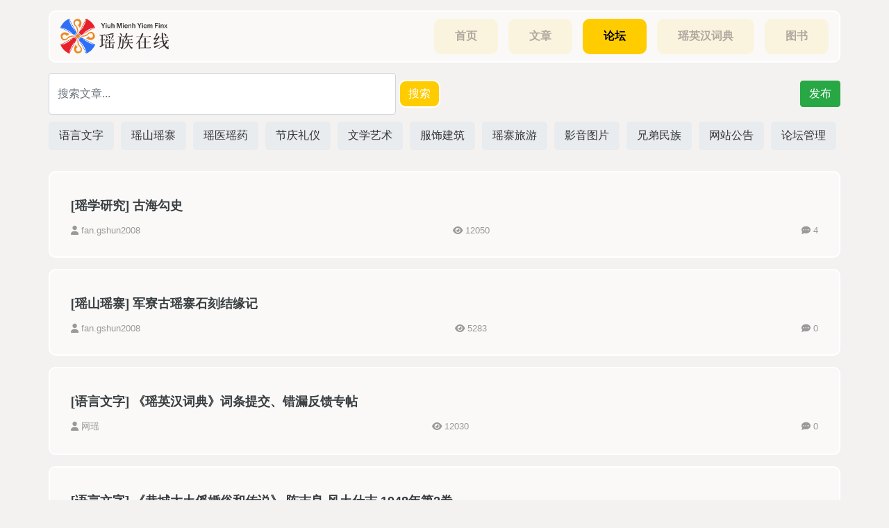

--- FILE ---
content_type: text/html; charset=UTF-8
request_url: http://www.yaozu.net/forum.php?mod=forumdisplay&fid=112
body_size: 4696
content:
     

<!DOCTYPE html>
<html lang="zh">

<head>
    <meta charset="UTF-8">
    <meta name="viewport" content="width=device-width, initial-scale=1.0">
    <title>瑶族在线</title>
    <link rel="stylesheet" href="/static/css/bootstrap.min.css">
    <link rel="stylesheet" href="/static/css/all.min.css">
    <link rel="stylesheet" href="/static/css/index.css">
    <style>
        .card-text {
            margin-top: 10px;
        }

        .card {
            flex-direction: row;
        }

        .card-body {
            display: flex;
            flex-direction: column;
            flex-grow: 1;
            padding: 15px;
        }

        #loading {
            text-align: center;
            margin: 20px 0;
            display: none; /* Initially hidden */
        }

        small {
            color: #999;
        }

        .category-bar {
    display: flex;
    overflow-x: auto;
    white-space: nowrap;
    padding: 10px 0;
    /*background-color: #f8f9fa;*/
    border-radius: 5px;
}

.category-bar .category-link {
    padding: 10px 15px;
    margin-right: 10px;
    cursor: pointer;
    border-radius: 5px;
    display: inline-block;
    color: #333;
    text-decoration: none;
    background-color: #e9ecef;
}

.category-bar .category-link:hover, .category-bar .category-link.active {
    background-color: #007bff;
    color: white;
}

.article-list {
    margin-top: 20px;
}
        .active {
            background-color: #007bff;
            color: white;
        }
        .search-and-publish {
            display: flex;
            justify-content: space-between;
            align-items: center;
            flex-wrap: wrap;
        }

        .search-form {
            flex: 1;
            display: flex;
            align-items: center;
            margin-right: 10px;
        }

        .search-form .form-control {
            margin-right: 5px;
        }

        .btn {
            margin-left: 0;
        }
        .form-control{
            width: unset;
        }
    </style>
</head>

<body>
    <link rel="stylesheet" href="/static/css/index.css"> <!-- 本地CSS文件 -->  
<style>
     
.container {
    width: 100%;
    max-width: 1140px; /* 设置一个最大宽度 */
    margin: 0 auto; /* 水平居中 */
}

.header {
    /*position: fixed;*/
    top: 0;
    width: 100%;
    max-width: 1140px; /* 与上级容器相同 */
    margin: 0 auto; /* 水平居中 */
    display: flex;
    justify-content: space-between;
    padding: 10px 0;
    background: hsla(0,0%,100%,.5);
    border-radius: 10px;
    border: 2px solid #fff;
    backdrop-filter: blur(0.26667rem);
    z-index: 1000;
    /*background-image: url('/static/images/header-common.png');*/
}
    .header a {
        color: #FFCC00;
        text-decoration: none;
        text-align: center;
        padding: 15px 30px;
        border-radius: 10px;
        font-weight: bold;
        margin-right: 15px;
    }
    .header-item{
        background: #FAF4DF;
    }
    .header .active{
          background: #FFCC00;
          color:#000;
     }
    .header i {
        font-size: 24px;
        transition: color 0.3s ease; /* Smooth transition for color change */
    }
    .header .title {
        font-size: 16px;
        color: #B0A79F; /* Default text color for titles */
        transition: color 0.3s ease; /* Smooth transition for text color */
    }
    .header .active .title {
        color: #000!important; /* Text color when active */
    }
    .logo{
        text-align: left;
        float: left;
        padding-left: 15px;
    }
    .logo img {
    height: 50px; /* Adjust the height as needed */
    width: auto;
    display: block;
}

.nav {
    display: flex;
    gap: 20px; /* Adjust the gap between nav items */
}
.fabu{
    padding: 15px 30px;
}
</style>
<div class="container mt15 mb15">
    <div class="header">
        <div class="logo" onclick="location.href='/';"><img src="/static/images/logo.png"></div>
        <div class="nav">
            <a href="/" class="header-item" id="home-link">
                <div class="title">首页</div>
            </a>
            <a href="/article.html" class="header-item" id="article-link">
                <div class="title">文章</div>
            </a>
            <a href="/forum.html" class="header-item" id="forum-link">
                <div class="title">论坛</div>
            </a>
            <a href="/dic.html" class="header-item" id="dic-link">
                <div class="title">瑶英汉词典</div>
            </a>
            <a href="/book.html" class="header-item" id="book-link">
                <div class="title">图书</div>
            </a>
        </div>
        <!--<div class="nav">-->
        <!--        -->
        <!--            <div class="fabu" onclick="location.href='login.html';">登录</div>-->
        <!--            <div class="fabu" onclick="location.href='regedit.html';">注册</div>-->
        <!--        -->
        <!--    </div>-->
    </div>
</div>

<script>
    // 获取当前页面的URL
    var currentUrl = window.location.href;

    // 获取链接元素
    var homeLink = document.getElementById('home-link');
    var articleLink = document.getElementById('article-link');
    var forumLink = document.getElementById('forum-link');
    var dicLink = document.getElementById('dic-link'); 
    var bookLink = document.getElementById('book-link'); 

    // 移除所有活动的类
    function removeActiveClass() {
        var allLinks = document.querySelectorAll('.header-item');
        allLinks.forEach(function(link) {
            link.classList.remove('active');
            // Also remove active class from title
            link.querySelector('.title').classList.remove('active');
        });
    }

    // 添加活动类的函数
    function addActiveClass(link) {
        link.classList.add('active');
        // Also add active class to title
        link.querySelector('.title').classList.add('active');
    }

    // 检查并设置活动链接
    function setActiveLink() {
        removeActiveClass();
            if (currentUrl === window.location.origin + '/') {
            addActiveClass(homeLink);
        } else if (currentUrl.includes('article')) {
            addActiveClass(articleLink);
        } else if (currentUrl.includes('forum')) {
            addActiveClass(forumLink);
        } else if (currentUrl.includes('dic')) {
            addActiveClass(dicLink); // 设置新的链接为活动状态
        }else if (currentUrl.includes('book')) {
            addActiveClass(bookLink); // 设置新的链接为活动状态
        }
    }

    // 初始化活动链接
    setActiveLink();

    // 监听浏览器的popstate事件，以便在浏览器后退或前进时更新活动链接
    window.addEventListener('popstate', setActiveLink);
</script>    <div class="container">
        <div class="search-and-publish">
            <div class="search-form">
                <form action="search_results.php" method="GET" class="form-inline">
                    <input type="text" name="search_query" class="form-control mr-1" placeholder="搜索文章...">
                    <button type="submit" class="btn btn-primary">搜索</button>
                </form>
            </div>
            <button type="button" class="btn btn-success" onclick="location.href='post_add.php';">发布</button>
        </div>
        <div class="category-bar">
            <a href='#' class='category-link ' data-cate-id='12'>语言文字</a><a href='#' class='category-link ' data-cate-id='100'>瑶山瑶寨</a><a href='#' class='category-link ' data-cate-id='101'>瑶医瑶药</a><a href='#' class='category-link ' data-cate-id='102'>节庆礼仪</a><a href='#' class='category-link ' data-cate-id='103'>文学艺术</a><a href='#' class='category-link ' data-cate-id='104'>服饰建筑</a><a href='#' class='category-link ' data-cate-id='105'>瑶寨旅游</a><a href='#' class='category-link ' data-cate-id='106'>影音图片</a><a href='#' class='category-link ' data-cate-id='107'>兄弟民族</a><a href='#' class='category-link ' data-cate-id='108'>网站公告</a><a href='#' class='category-link ' data-cate-id='109'>论坛管理</a><a href='#' class='category-link ' data-cate-id='110'>瑶学研究</a><a href='#' class='category-link ' data-cate-id='111'>English Ver</a><a href='#' class='category-link ' data-cate-id='112'>灌水专区</a>        </div>
        <div class="article-list">
            <div class="row" style="margin-right: 0px;" id="articleList">
                <!-- Articles will be dynamically inserted here -->
            </div>
            <div id="loading">加载中...</div>
        </div>
    </div>
    <div class="card container mt15 mb30">
    <div class=" navbar">
        <!-- 检查 $headimgurl 是否为空或未定义，如果是，则使用默认头像 -->
        <img src="/static/images/logo.png" style=" height: 60px;">
        <div class="ml-3">
           © 版权所有：瑶族在线 yaozu.net 2007~2024 <a href="https://beian.miit.gov.cn/"> 桂ICP备05001778号</a><br><br>
           <div style="font-size:14px;"><span style="font-weight:bold;">版权声明：</span>本站为公益性质，资料均收集整理于互联网，部分为网友自发上传，<br>如有侵犯您的权益，请联系我们(邮件：juancai@qq.com)，我们将即刻删除相<br>关信息，消除影响，为此给您造成不便，敬请见谅！</div>
        </div>
    </div>
</div>

<script>
var _hmt = _hmt || [];
(function() {
  var hm = document.createElement("script");
  hm.src = "https://hm.baidu.com/hm.js?f28f90f6e7807d4f99c1741fb38f3b05";
  var s = document.getElementsByTagName("script")[0]; 
  s.parentNode.insertBefore(hm, s);
})();
</script>

    <script src="/static/js/jquery-3.6.0.min.js"></script>
    <script src="/static/js/bootstrap.min.js"></script>
    <script>
        let is_loading = false;
        let offset = 0;
        const limit = 10;

        // Function to load articles
        function loadArticles(cate_id) {
    if (is_loading) return;
    is_loading = true;
    $('#loading').show();

    $.ajax({
        url: '/forum.php',
        data: { ajax: true, offset: offset, cate_id: cate_id },
        dataType: 'json',
        success: function (data) {
            if (data.length > 0) {
                offset += data.length;
                appendArticles(data);
            } else {
                $(window).off('scroll'); // Stop loading if no more articles
            }
        },
        error: function () {
            console.error('加载文章失败');
        },
        complete: function () {
            is_loading = false;
            $('#loading').hide();
        }
    });
}

// Function to append articles to the DOM
function appendArticles(articles) {
    const container = $('#articleList');
    articles.forEach(function (row) {
        const images = row.images ? row.images.split(',') : [];
        const firstImage = images[0] || '';

        container.append(
            `<div class='col-12 pr-0 mb-3'>
                <a href='/forum/${row.tid}.html'>
                    <div class='card d-flex flex-row'>
                        <div class='card-body d-flex flex-column'>
                            <div class='card-content d-flex flex-column flex-grow-1'>
                                <p class='card-title mb-0'>[${row.cate_name}] ${row.title}</p>
                                <div class='d-flex justify-content-between'>
                                    <small class='card-text'><i class="fa fa-user"></i> ${row.author}</small>
                                    <small class='card-text'><i class="fa fa-eye"></i> ${row.view_num}</small>
                                    <small class='card-text'><i class="fa fa-comment-dots"></i> ${row.reply_count}</small>
                                </div>
                            </div>
                        </div>
                    </div>
                </a>
            </div>`
        );
    });
}

// Event listener for category selection
$('body').on('click', '.category-link', function () {
    const cate_id = $(this).data('cate-id');
    offset = 0; // Reset offset for new category
    $('#articleList').empty(); // Clear existing articles
    loadArticles(cate_id); // Load articles for selected category
    $('a.category-link').removeClass('active');
    $(this).addClass('active');
});

// Initial load
$(document).ready(function () {
    loadArticles();
});

document.querySelector('.category-bar').addEventListener('scroll', function () {
    if (this.scrollLeft + this.clientWidth >= this.scrollWidth) {
        this.scrollLeft = this.scrollWidth - this.clientWidth;
    } else if (this.scrollLeft === 0) {
        this.scrollLeft = 0;
    }
});

// Event listener for scroll
$(window).scroll(function () {
    // Check if scrolled to the bottom of the page
    if ($(window).scrollTop() + $(window).height() >= $(document).height() - 100) {
        // Ensure that we are not already loading articles
        if (!is_loading) {
            loadArticles(); // Load more articles
        }
    }
});
    </script>
</body>

</html>

--- FILE ---
content_type: text/html; charset=UTF-8
request_url: http://www.yaozu.net/forum.php?ajax=true&offset=0
body_size: 35940
content:
    [{"id":"3523","tid":"20697","title":"\u53e4\u6d77\u52fe\u53f2","cate_id":"110","images":null,"from":"","detail":"<p> \u672c\u5e16\u6700\u540e\u7531 fan.gshun2008 \u4e8e 2017-5-27 17:47 \u7f16\u8f91 <\/p> <p>\u53e4\u6d77\u52fe\u53f2 <\/p> <p> <p>\u4e00\uff1a\u6c11\u65cf\u4fe1\u4ef0\u6587\u5316\u7684\u51b2\u7a81 <\/p> <p>     \u4e2d\u56fd\u4eba\u7231\u628a\u6545\u4e8b\u7b80\u79f0\u4e3a\u201c\u53e4\u201d\uff0c\u56e0\u6b64\u8bb2\u6545\u4e8b\u4e00\u822c\u4f1a\u88ab\u79f0\u4e3a\u201c\u8bb2\u53e4\u201d\u3002\u8bb2\u53e4\uff0c\u66fe\u4eca\u51e0\u65f6\u6210\u4e3a\u4e86\u4e2d\u534e\u6c11\u65cf\u4f20\u64ad\u6587\u5316\uff0c\u5f3a\u5316\u7cbe\u795e\u4fe1\u4ef0\u7684\u91cd\u8981\u8f7d\u4f53\u3002\r\n <\/p><p>     \u81ea\u4ece\u7535\u89c6\u3001\u7535\u5f71\u7b49\u65b0\u65b0\u5a92\u4f53\u4f20\u64ad\u6587\u5316\u7684\u65f6\u4ee3\u51fa\u73b0\u540e\uff0c\u4e2d\u534e\u6c11\u65cf\u5343\u5e74\u4e0d\u8870\u7684\u201c\u8bb2\u53e4\u201d\u6587\u5316\u5f00\u59cb\u8870\u843d\uff0c\u9010\u6e10\u88ab\u793e\u4f1a\u548c\u4eba\u4eec\u51b7\u843d\u9057\u5fd8\u3002 <\/p><p> [attach]10368[\/attach] <\/p><p>        \u519b\u5bee\u5be8\u6700\u559c\u7231\u201c\u8bb2\u53e4\u201d\u7684\u7476\u65cf\u8001\u4eba---\u623f\u7476\u51b7\u4e00\u516c\uff08\u5de6\u4e00\uff09 <\/p><p>     \u51fa\u751f\u4e8e1978\u5e74\u7684\u6211\uff0c\u6210\u4e3a\u4e86\u4e2d\u56fd\u6700\u540e\u4e00\u4ee3\u5728\u201c\u8bb2\u53e4\u201d\u6587\u5316\u4e2d\u957f\u5927\u7684\u672b\u4ee3\u201c\u53e4\u6c11\u201d\u3002\u8bb0\u5f97\u90a3\u4e2a\u65f6\u5019\uff0c\u6ee1\u4e86\u516b\u5468\u5c81\u7684\u5b69\u5b50\u90fd\u8981\u9001\u8fdb\u5165\u5b66\u6821\uff0c\u5f00\u59cb\u5b66\u4e60\u6c49\u5b57\uff0c\u5f00\u59cb\u5b66\u4e60\u6c49\u65cf\u6587\u5316\u3002\u56e0\u6b64\uff0c\u516b\u5c81\u5bf9\u6211\u4eec\u516b\u6392\u7476\u7684\u7476\u65cf\u5b50\u6c11\u6765\u8bf4\uff0c\u4ee3\u8868\u7684\u662f\u4e00\u4e2a\u6d78\u67d3\u7476\u65cf\u6587\u5316\u7684\u7ec8\u7ed3\u70b9\uff0c\u662f\u5b66\u4e60\u6c49\u65cf\u6587\u5316\u7684\u59cb\u70b9\u3002 <\/p><p>     \u5728\u6211\u4eec\u516b\u5c81\u4e4b\u524d\uff0c\u4e5f\u5e38\u5e38\u8ddf\u7740\u54e5\u54e5\u59d0\u59d0\u8fdb\u5165\u5b66\u5802\uff0c\u5750\u5728\u54e5\u54e5\u59d0\u59d0\u7684\u8eab\u8fb9\uff0c\u4e00\u8d77\u53bb\u8ba4\u8bc6\u8bfe\u5802\u4e0a\u8001\u5e08\u8bb2\u7684\u8bfe\u672c\u77e5\u8bc6\uff0c\u6211\u4eec\u4e5f\u8d85\u524d\u7684\u671f\u671b\u81ea\u5df1\u5c06\u6765\u80fd\u6210\u4e3a\u4e00\u4e2a\u8ba4\u771f\u5b66\u4e60\u77e5\u8bc6\uff0c\u6210\u4e3a\u4e00\u4e2a\u6709\u6587\u5316\u7684\u4eba\uff0c\u7136\u540e\u8d70\u51fa\u5927\u5c71\uff0c\u53bb\u62e5\u62b1\u4e16\u754c\u2026\u2026 <\/p><p>     \u4f46\u662f\u5728\u6211\u4eec\u7684\u516b\u5c81\u4e4b\u524d\uff0c\u6211\u4eec\u66f4\u591a\u63a5\u89e6\u7684\u662f\u5343\u767e\u5e74\u6765\u5728\u7476\u65cf\u793e\u4f1a\u4e2d\u5f62\u6210\u7684\u7476\u65cf\u6587\u5316\uff0c\u5176\u4e2d\u63a5\u89e6\u6700\u591a\u7684\u5c31\u662f\u6392\u7476\u7684\u6c11\u95f4\u6545\u4e8b\u3002\u90a3\u4e2a\u65f6\u5019\uff0c\u9002\u9f84\u5165\u5b66\u7684\u5927\u5b69\u5b50\u90fd\u53bb\u8bfb\u4e66\u4e86\uff0c\u7559\u4e0b\u6211\u4eec\u516d\u4e03\u5c81\u4ee5\u4e0b\u7684\u5b69\u5b50\u56f4\u5728\u8001\u4eba\u7684\u8eab\u8fb9\uff0c\u542c\u8001\u4eba\u4eec\u53cd\u53cd\u590d\u590d\u7684\u8bb2\u8ff0\u7740\u90a3\u4e9b\u53e4\u8001\u7684\u6c11\u95f4\u6545\u4e8b\u3002\u90a3\u65f6\u5019\u7684\u8001\u4eba\u4eec\u5f88\u6709\u8010\u5fc3\uff0c\u4e00\u4e2a\u6545\u4e8b\u53ef\u4ee5\u53cd\u53cd\u590d\u590d\u7684\u8bb2\u7ed9\u6211\u4eec\u542c\u3002\u6545\u4e8b\u8bf4\u5b8c\u4ee5\u540e\u8fd8\u4f1a\u6148\u7965\u548c\u853c\u7684\u95ee\u6211\u4eec\uff0c\u6545\u4e8b\u542c\u5b8c\u4e86\uff0c\u6709\u8c01\u8bb0\u4f4f\u4e86\uff1f\u80fd\u8bb0\u4f4f\u7684\u7ed9\u5927\u5bb6\u8bb2\u8bb2\u770b\u2026\u2026 <\/p><p>     \u8fd9\u4e2a\u65f6\u5019\uff0c\u4e00\u4e9b\u8bb0\u6027\u5f3a\u7684\u5c0f\u5b69\u5b50\u5c31\u4f1a\u81ea\u544a\u594b\u52c7\uff0c\u6a21\u4eff\u7740\u8001\u4eba\u8bf4\u6545\u4e8b\u7684\u6837\u5b50\u548c\u8bed\u6c14\uff0c\u628a\u521a\u521a\u6e29\u4e60\u8fc7\u7684\u6545\u4e8b\u5f53\u7740\u5927\u5bb6\u7684\u9762\uff0c\u8bb2\u8ff0\u4e00\u904d\u3002\u5728\u8fd9\u4e9b\u5b69\u5b50\u5f53\u4e2d\uff0c\u6709\u7684\u5b69\u5b50\u80fd\u5b8c\u5b8c\u6574\u6574\u7684\u628a\u6545\u4e8b\u4e00\u53e5\u4e0d\u6f0f\u7684\u8bb2\u8ff0\u51fa\u6765\uff0c\u6709\u7684\u5219\u8bb2\u5230\u4e00\u534a\u5c31\u5fd8\u8bb0\u4e86\u3002\u5f53\u6709\u4eba\u8bb0\u4f4f\u4e86\u6545\u4e8b\u65f6\uff0c\u6211\u4eec\u5927\u5bb6\u90fd\u4f1a\u7ed9\u4ed6\u70b9\u8d5e\uff0c\u4f5c\u4e3a\u9f13\u52b1\u548c\u652f\u6301\u3002\u5f53\u6709\u4eba\u4e4b\u8bf4\u5230\u4e86\u4e00\u534a\uff0c\u4e0b\u9762\u7684\u6ca1\u6709\u8bb0\u4f4f\u65f6\uff0c\u8bb2\u6545\u4e8b\u7684\u8001\u4eba\u53c8\u8010\u5fc3\u7684\u7ed9\u6211\u4eec\u5c06\u6545\u4e8b\u518d\u8bb2\u8ff0\u4e00\u904d\u3002 <\/p><p>     \u5c31\u8fd9\u6837\uff0c\u5728\u8fd9\u79cd\u65e5\u590d\u4e00\u65e5\u5e74\u590d\u4e00\u5e74\uff0c\u5343\u5e74\u5982\u4e00\u65e5\u7684\u7476\u65cf\u6587\u5316\u4f20\u64ad\u4f20\u7edf\u4e2d\uff0c\u6211\u4eec\u5728\u516b\u5c81\u4e4b\u524d\uff0c\u5c31\u51e0\u4e4e\u628a\u6211\u4eec\u7476\u65cf\u7684\u542f\u8499\u77e5\u8bc6\u5168\u90e8\u5b66\u4e60\u5b8c\u6bd5\u3002\u5728\u90a3\u79cd\u53e4\u8001\u800c\u539f\u59cb\u7684\u6c11\u65cf\u6587\u5316\u3001\u6c11\u65cf\u4fe1\u4ef0\u4f20\u64ad\u3001\u4f20\u627f\u548c\u6559\u4e60\u6a21\u5f0f\u4e2d\uff0c\u6211\u4eec\u5f97\u77e5\u4e86\u4e16\u95f4\u4e07\u7269\u7684\u8d77\u6e90\uff0c\u6211\u4eec\u5f97\u77e5\u4e86\u5929\u548c\u5730\u7684\u8d77\u6e90\u77e5\u8bc6\u3002\u56e0\u6b64\uff0c\u53ea\u8981\u662f\u8bb0\u6027\u597d\u7684\u5b69\u5b50\u3002\u5728\u90a3\u4e2a\u65f6\u5019\uff0c\u5c31\u50cf\u662f\u4e00\u4f4d\u77e5\u8bc6\u6e0a\u535a\u7684\u4eba\uff0c\u8d70\u5230\u8c01\u5bb6\uff0c\u90fd\u4f1a\u5f97\u5230\u4eba\u4eec\u7684\u656c\u91cd\u3002 <\/p><p>     \u540e\u6765\u5230\u4e86\u5165\u5b66\u9002\u9f84\u65f6\u671f\uff0c\u6211\u4eec\u5c31\u5f00\u59cb\u5b66\u4e60\u6c49\u8bed\u8bfe\u672c\uff0c\u5728\u65b0\u7684\u79d1\u5b66\u77e5\u8bc6\u4e2d\uff0c\u6211\u4eec\u5f00\u59cb\u98a0\u8986\u7956\u7956\u8f88\u8f88\u6d41\u4f20\u7ed9\u6211\u4eec\u7684\u672c\u6c11\u65cf\u77e5\u8bc6\u3002\u4e5d\u5e74\u4e49\u52a1\u6559\u80b2\u4e4b\u540e\uff0c\u7d27\u63a5\u7740\u53c8\u662f\u6d8c\u5165\u5927\u90fd\u5e02\u65e0\u59cb\u65e0\u7ec8\u7684\u751f\u5b58\u8282\u51d1\u3002\u4e8e\u662f\u84e6\u7136\u56de\u9996\uff0c\u4e00\u4e2a\u571f\u751f\u571f\u957f\u7684\u7684\u7476\u65cf\u513f\u5973\uff0c\u5df2\u7ecf\u4e0e\u771f\u6b63\u7684\u7476\u65cf\u77e5\u8bc6\u6574\u6574\u9694\u9602\u4e86\u4e09\u5341\u4e00\u4e2a\u6625\u79cb\u3002 <\/p><p>     \u90fd\u8bf4\uff0c\u5b66\u6821\u7684\u4e1c\u897f\uff0c\u53ea\u662f\u6559\u4eba\u4eec\u600e\u4e48\u53bb\u751f\u5b58\u3002\u751f\u6d3b\u4e2d\u7684\u95ee\u9898\uff0c\u8fd8\u5f97\u4ece\u751f\u6d3b\u4e2d\u53bb\u5bfb\u627e\u7b54\u6848\u3002\u4e8e\u662f\uff0c\u4e3a\u4e86\u5bfb\u6c42\u751f\u6d3b\u4e2d\u906d\u9047\u7684\u95ee\u9898\uff0c\u6211\u4eec\u5f00\u59cb\u6df1\u5165\u751f\u6d3b\u4e2d\u53bb\u63a2\u7d22\u548c\u5bfb\u53bb\u751f\u6d3b\u4e2d\u9047\u5230\u7684\u95ee\u9898\u3002\u5728\u4e00\u8fde\u4e32\u7684\u751f\u6d3b\u7b54\u6848\u548c\u95ee\u9898\u4e2d\uff0c\u6211\u4eec\u5f00\u59cb\u53d1\u73b0\uff0c\u793e\u4f1a\u6e90\u4e8e\u751f\u6d3b\uff0c\u5386\u53f2\u6e90\u4e8e\u751f\u6d3b\uff0c\u79d1\u5b66\u6e90\u4e8e\u751f\u6d3b\uff0c\u4e07\u5343\u4e2a\u5b9e\u5b9e\u5728\u5728\u7684\u751f\u6d3b\u7f16\u7ec7\u6210\u4e86\u6211\u4eec\u7684\u793e\u4f1a\uff0c\u7f16\u7ec7\u6210\u4e86\u6211\u4eec\u7684\u79d1\u5b66\uff0c\u7f16\u7ec7\u6210\u4e86\u6211\u4eec\u7684\u5386\u53f2\u3002\u4e8e\u662f\uff0c\u6211\u4eec\u5728\u5bfb\u627e\u751f\u6d3b\u7b54\u6848\u95f4\uff0c\u4e0d\u7ecf\u610f\u95f4\u5bfb\u627e\u5230\u4e86\u4e00\u4e2a\u8bfe\u9898---\u6c11\u65cf\u6587\u5316\u4e0e\u5386\u53f2\u3002 <\/p><p> [attach]10369[\/attach] <\/p><p>    \u7476\u65cf\u6587\u5316\u6700\u91cd\u8981\u7684\u4f20\u627f\u8005\u548c\u4f20\u64ad\u8005---\u5e08\u516c\uff08\u56fe\u4e3a\u519b\u5bee\u7476\u5be8\u5927\u5e08\u516c\uff1a\u674e\u6253\u7c73\u7cbe\u94a2\u516c\uff09 <\/p><p>    \u5728\u300a\u6c11\u65cf\u6587\u5316\u4e0e\u5386\u53f2\u300b\u7684\u78b0\u649e\u4e2d\uff0c\u6211\u4eec\u906d\u9047\u4e86\u201c\u5386\u53f2\u662f\u79d1\u5b66\u7684\u201d\u201c\u5386\u53f2\u662f\u4e25\u8c28\u7684\u201d\u201c\u6c11\u95f4\u6545\u4e8b\u4e0d\u5c5e\u4e8e\u5386\u53f2\u6587\u732e\u201d\u201c\u795e\u8bdd\u4e0d\u80fd\u4f5c\u4e3a\u5386\u53f2\u4f9d\u636e\u201d\u7b49\u7b49\u95ee\u9898\u3002\u5728\u8fd9\u4e00\u8fde\u4e32\u7684\u79d1\u5b66\u8003\u9a8c\u4e0b\uff0c\u5f88\u591a\u53e4\u8001\u7684\u6c11\u65cf\u5c31\u201c\u88ab\u201d\u6210\u4e3a\u4e86\u201c\u6ca1\u6709\u5386\u53f2\u7684\u6c11\u65cf\u201d\u3002\u5728\u8fd9\u4e9b\u906d\u9047\u4e2d\uff0c\u6700\u523a\u75db\u6211\u5fc3\u7075\u7684\u662f\uff0c\u7476\u65cf\u662f\u4e00\u4e2a\u6ca1\u6709\u5386\u53f2\u7684\u6c11\u65cf\u3002<\/p><p>     \u5728\u6211\u8ba4\u8bc6\u5230\u6c49\u65cf\u6587\u5316\u548c\u65b0\u65f6\u4ee3\u7684\u79d1\u5b66\u77e5\u8bc6\u4e4b\u524d\uff0c\u6211\u4eec\u7684\u7956\u8f88\u5df2\u7ecf\u660e\u786e\u7684\u544a\u8bc9\u4e86\u6211\u4eec\uff0c\u6211\u4eec\u7476\u65cf\u7684\u6e0a\u6e90\u662f\u975e\u5e38\u53e4\u8001\u7684\uff0c\u6211\u4eec\u7684\u7956\u5148\u76d8\u53e4\uff0c\u662f\u5929\u5e95\u4e0b\u7b2c\u4e00\u4e2a\u5f00\u8f9f\u51fa\u5929\u5730\u7684\u4eba\u2026\u2026 <\/p><p>     \u4e8e\u662f\uff0c\u5f53\u79d1\u5b66\u8fd9\u4f4d\u5bfc\u5e08\u548c\u6c11\u65cf\u8fd9\u4f4d\u7956\u5b97\u53d1\u751f\u4e86\u201c\u751f\u6b7b\u5b58\u4ea1\u201d\u8f83\u91cf\u7684\u65f6\u523b\uff0c\u6211\u7684\u5fc3\u5f00\u59cb\u504f\u5411\u4e86\u7956\u5b97\u548c\u6c11\u65cf\u2026\u2026 <\/p><p>     \u5728\u5927\u4e49\u9762\u524d\uff0c\u6211\u4e3b\u5f20\u8892\u62a4\u7476\u65cf\u7956\u5b97\u548c\u6c11\u65cf\u7684\u5c0a\u4e25\u3002\u6211\u7684\u7533\u8fa9\u7406\u7531\u662f\uff1a\u7b2c\u4e00\uff0c\u7476\u65cf\u662f\u4e00\u4e2a\u53e4\u8001\u7684\u6c11\u65cf\u3002\u8fd9\u4e00\u70b9\uff0c\u6d69\u5982\u70df\u6d77\u7684\u6c49\u65cf\u6587\u732e\u53ef\u4ee5\u8bc1\u660e\u3002\u7b2c\u4e8c\u70b9\uff0c\u7476\u65cf\u662f\u4e00\u4e2a\u6709\u5386\u53f2\u7684\u6c11\u65cf\u3002\u6587\u732e\u56fa\u7136\u662f\u6700\u597d\u7684\u5386\u53f2\u4f9d\u636e\uff0c\u4f46\u662f\u6587\u732e\u5e76\u4e0d\u662f\u8003\u8bc1\u5386\u53f2\u552f\u4e00\u7684\u4f9d\u636e\uff0c\u8b6c\u5982\u6587\u7269\uff0c\u4ee5\u53ca\u8bed\u8a00\u6587\u5316\uff0c\u90fd\u662f\u7814\u7a76\u5386\u53f2\u91cd\u8981\u7684\u4f50\u8bc1\u3002 <\/p><p>     \u5728\u8892\u62a4\u7684\u906d\u9047\u6218\u4e2d\uff0c\u6211\u9047\u5230\u6700\u5927\u7684\u963b\u529b\u548c\u6700\u6709\u529b\u7684\u53cd\u51fb\uff0c\u5c31\u662f\u8fd9\u6837\u7684\u4e00\u53e5\u8bdd\u201c\u6709\u672c\u4e8b\uff0c\u4f60\u5c31\u62ff\u51fa\u5386\u53f2\u8bc1\u636e\u7ed9\u6211\u4eec\u770b\u3002\u201d\u5c31\u8fd9\u4e48\u4e00\u53e5\u8bdd\uff0c\u770b\u4f3c\u7406\u7531\u5f88\u5145\u8db3\uff0c\u4f46\u53c8\u5145\u6ee1\u8bbd\u523a\u5f88\u8111\u6b8b\u7684\u4e00\u53e5\u8bdd\uff0c\u8ba9\u6211\u4eec\u5907\u53d7\u6253\u51fb\u6cae\u4e27\u4e07\u5206\u3002\u5c3d\u7ba1\u8bf4\u8fd9\u53e5\u8bdd\u7684\u4eba\uff0c\u5979\u6839\u672c\u4e0d\u77e5\u9053\u5386\u53f2\u7684\u542b\u4e49\u6709\u591a\u6df1\u523b\uff0c\u5979\u6839\u672c\u4e0d\u77e5\u9053\u8003\u7a76\u5386\u53f2\u7684\u8def\u6709\u591a\u957f\uff01 <\/p><p>     \u867d\u7136\u90a3\u6837\u591a\u7684\u975e\u4eba\u906d\u9047\uff0c\u4f46\u662f\u6211\u8fd8\u662f\u60f3\u544a\u8bc9\u5927\u5bb6\u4e00\u53e5\u5b9e\u8bdd\u3002\u201c\u7476\u65cf\u662f\u4e00\u4e2a\u53e4\u8001\u7684\u6c11\u65cf\uff0c\u7476\u65cf\u662f\u4e00\u4e2a\u6709\u5386\u53f2\u7684\u6c11\u65cf\uff01\u7476\u65cf\u7684\u6c11\u65cf\u5386\u53f2\uff0c\u4e0d\u662f\u6d3b\u5728\u7476\u65cf\u4eba\u6c11\u548c\u6c49\u65cf\u4eba\u6c11\u4ea4\u6c47\u65f6\u7559\u4e0b\u7684\u53ea\u8a00\u7247\u8bed\u6587\u732e\u4e2d\u3002\u7476\u65cf\u7684\u6c11\u65cf\u5386\u53f2\uff0c\u5979\u6d3b\u5728\u7476\u65cf\u4eba\u6c11\u4e16\u4ee3\u76f8\u4f20\u7684\u6c11\u65cf\u6587\u5316\u4e2d\uff1b\u7476\u65cf\u7684\u6c11\u65cf\u5386\u53f2\uff0c\u5979\u6d3b\u5728\u7476\u65cf\u4eba\u6c11\u7684\u6c11\u65cf\u751f\u6d3b\u8bed\u8a00\u4e2d\u201d\u3002 <\/p> ","status":"1","author":"fan.gshun2008","create_time":"2017-05-27 17:46:05","update_time":"2026-01-21 17:38:49","view_num":"12050","frist":"1","openid":"","cate_name":"\u7476\u5b66\u7814\u7a76","reply_count":"4"},{"id":"3522","tid":"20696","title":"\u519b\u5bee\u53e4\u7476\u5be8\u77f3\u523b\u7ed3\u7f18\u8bb0","cate_id":"100","images":null,"from":"","detail":"<p> \u672c\u5e16\u6700\u540e\u7531 fan.gshun2008 \u4e8e 2017-2-4 00:37 \u7f16\u8f91 <\/p>                                                                        [size=5]\u519b\u5bee\u53e4\u7476\u5be8\u77f3\u523b\u7ed3\u7f18\u8bb0 <\/p>\r\n\r\n\r\n          \u5927\u5e74\u521d\u4e09\uff0c\u7d20\u6709\u201c\u6392\u7476\u5f90\u971e\u5ba2\u201d\u4e4b\u79f0\u7684\u6392\u7476\u624d\u5973\u623f\u4e3d\u73cd\uff0c\u5230\u519b\u5bee\u89c2\u8d4f\u519b\u5bee\u7476\u65cf\u6c11\u95f4\u6b4c\u821e\u961f\u76842017\u6625\u8282\u6587\u827a\u732e\u6f14\u6d3b\u52a8\u3002\u5f53\u6d3b\u52a8\u8fdb\u5165\u5c3e\u58f0\u7684\u65f6\u5019\uff0c\u623f\u4e3d\u73cd\u5bf9\u6211\u8bf4\uff1a\u201c\u660e\u5929\u6211\u4eec\u7ec4\u961f\u4e0a\u519b\u5bee\u8001\u5be8\uff0c\u4f60\u8981\u4e0d\u8981\u4e00\u8d77\u53bb\u5440\uff1f\u201d\u4e0a\u519b\u5bee\u8001\u5be8\u5bfb\u53e4\uff0c\u662f\u8eab\u5728\u5f02\u4e61\u7684\u6211\u591a\u5e74\u672a\u4e86\u7684\u5919\u613f\uff0c\u4e8e\u662f\u6211\u6b23\u7136\u7b54\u5e94\u4e86\u4e00\u8d77 <\/p> \u524d\u5f80\u519b\u5bee\u53e4\u5be8\u3002 <\/p>\r\n       [attach]10358[\/attach]\r\n          \u81ea\u4ece\u7f51\u4e0a\u5f97\u77e5\u519b\u5bee\u7476\u5be8\u660e\u671d\u5d07\u796f\u5e74\u95f4\u523b\u4e0b\u7684\u77f3\u523b\u6709\u4e24\u5904\uff0c\u4e00\u5904\u662f\u5be8\u524d\u767e\u6b65\u68af\u5ced\u58c1\u4e0a\u7684\u201c\u5e73\u733a\u5cad\u201d\u77f3\u523b\uff0c\u53e6\u4e00\u5904\u662f\u70e7\u7eb8\u5802\u4eac\u89c2\u5904\u523b\u4e0b\u7684\u201c\u5927\u5175\u626b\u8361\u733a\u7a74\u4eac\u89c2\u5904\u201d\u77f3\u523b\u3002\u56e0\u4e3a\u5386\u53f2\u70df\u5c18\u7684\u63a9\u57cb\uff0c\u519b\u5bee\u53e4\u7476\u5be8\u70e7\u7eb8\u5802\u4eac\u89c2\u5904\u7684\u77f3\u523b\u5df2\u7ecf\u65e0\u4eba\u77e5\u6653\uff0c\u70ed\u5fc3\u7476\u65cf\u6587\u5316\u7684\u670b\u53cb\u51e0\u756a\u5bfb\u627e\u4e5f\u96be\u89c5\u8e2a\u5f71\u3002\u4e8e\u662f\u8fdc\u79bb\u6545\u4e61\u7684\u6211\uff0c\u5f00\u59cb\u591a\u65b9\u6253\u542c\u548c\u641c\u7d22\u519b\u5bee\u7476\u5be8\u9500\u58f0\u533f\u8ff9\u6570\u767e\u5e74\u7684\u4eac\u89c2\u77f3\u523b\u3002 <\/p>\r\n        \u6211\u8be2\u95ee\u4e86\u591a\u540d\u519b\u5bee\u8001\u4eba\uff0c\u4ed6\u4eec\u90fd\u8bf4\u6ca1\u6709\u542c\u8bf4\u70e7\u7eb8\u5802\u6709\u77f3\u523b\u3002\u4e8e\u662f\u6211\u5f00\u59cb\u4ece\u7f51\u7edc\u641c\u7d22\u76f8\u5173\u7684\u4fe1\u606f\u548c\u8d44\u6599\uff0c\u5e76\u4e14\u4ece\u6c11\u95f4\u4f20\u8bf4\u548c\u6392\u7476\u8bed\u8a00\u6587\u5316\u4e2d\u603b\u7ed3\u70e7\u7eb8\u5802\u77f3\u523b\u6240\u5728\u5730\u7684\u63a2\u7d22\uff0c\u505a\u597d\u4e86\u6709\u671d\u4e00\u65e5\u80fd\u4eb2\u81ea\u5230\u519b\u5bee\u53e4\u5be8\u5bfb\u8bbf\u660e\u671d\u77f3\u523b\u7684\u51c6\u5907\u3002 <\/p>\r\n           <\/p>[attach]10359[\/attach]\r\n         \u65e9\u57282016\u5e74\u5e74\u521d\uff0c\u6211\u5c31\u548c\u519b\u5bee\u6751\u7684\u623f\u826f\u4e5d\u65a4\u516c\u3001\u623f\u4e70\u673a\u516d\u7ea6\u597d\u4e00\u540c\u53bb\u4e00\u8d9f\u519b\u5bee\u6751\uff0c\u53bb\u70e7\u7eb8\u5802\u5bfb\u53e4\u3002\u4f46\u662f\u7531\u4e8e\u79cd\u79cd\u539f\u56e0\uff0c\u4e00\u76f4\u4e0d\u80fd\u6210\u884c\u3002\u4e8e\u662f\u623f\u4e3d\u73cd\u7684\u8fd9\u6b21\u9080\u7ea6\uff0c\u7acb\u9a6c\u5c31\u4fc3\u6210\u4e86\u6211\u4eec\u8fd9\u4e2a\u5341\u56db\u4eba\u7684\u519b\u5bee\u53e4\u7476\u5be8\u6000\u53e4\u4e4b\u884c\u3002                                                                                   <\/p>[attach]10360[\/attach]\r\n          \u7531\u4e8e\u6709\u51e0\u540d\u961f\u5458\u8fdf\u5230\uff0c\u6211\u4eec\u5148\u884c\u7684\u961f\u5458\u8fb9\u8d70\u8fb9\u542c\u623f\u826f\u4e5d\u65a4\u516c\u8bb2\u8ff0\u53e4\u9053\u4e2d\u53d1\u751f\u7684\u6545\u4e8b\uff0c\u4e00\u8fb9\u505a\u505c\u6b47\u7b49\u5f85\u540e\u8fb9\u8d76\u6765\u7684\u961f\u53cb\u3002 <\/p>\r\n          <\/p>[attach]10366[\/attach]\r\n          \u5728\u5e73\u733a\u5cad\u77f3\u523b\u7684\u90a3\u6bb5\u5c71\u8def\u4e2d\uff0c\u540e\u8fb9\u7684\u961f\u53cb\u8d76\u4e86\u4e0a\u4e86\u3002\u6211\u4eec\u4e00\u8d77\u5728\u5e73\u733a\u5cad\u77f3\u523b\u4e0b\u70e7\u9999\u70e7\u7eb8\uff0c\u7f05\u6000\u4e86\u6211\u4eec\u82e6\u96be\u7684\u6c11\u65cf\u5386\u53f2\uff0c\u796d\u62dc\u4e86\u4e3a\u6c11\u65cf\u751f\u5b58\u800c\u820d\u8eab\u7684\u82f1\u7075\u3002 <\/p>\r\n          <\/p>[attach]10341[\/attach][attach]10342[\/attach][attach]10343[\/attach]\r\n          \u66fe\u7ecf\u4ee3\u8868\u7740\u516b\u6392\u7476\u6700\u5f3a\u5927\u5386\u53f2\u9ad8\u5cf0\u7684\u519b\u5bee\u53e4\u5be8\uff0c\u73b0\u5728\u5df2\u53d8\u6210\u4e86\u8352\u6f20\u7684\u5c71\u91ce\uff0c\u4f46\u662f\u6211\u4eec\u7956\u8f88\u5728\u8fd9\u91cc\u9057\u7559\u4e0b\u6765\u7684\u53e4\u8ff9\uff0c\u8fd8\u6709\u8fd9\u91cc\u7684\u4e00\u8349\u4e00\u6728\uff0c\u5c71\u5c71\u6c34\u6c34\u90fd\u6210\u4e3a\u4e86\u5148\u8f88\u5bf9\u6211\u4eec\u8fd9\u4e9b\u665a\u8f88\u8bc9\u8bf4\u516b\u6392\u7476\u6ca7\u6d77\u6851\u7530\u82e6\u96be\u5386\u53f2\u7684\u53f2\u4e66\u3002 <\/p>\r\n          \u7531\u4e8e\u6211\u662f\u4e3a\u4e86\u5bfb\u627e\u5931\u8e2a\u7684\u4eac\u89c2\u77f3\u523b\u800c\u6765\uff0c\u56e0\u6b64\u6211\u5c31\u5efa\u8bae\u5728 <\/p> \u70e7\u7eb8\u5802\u4f5c\u4e3a\u70e7\u5348\u996d\u7684\u5730\u70b9\u3002\u6bd4\u6211\u4eec\u5148\u5230\u7684\u961f\u5458\u6709\u4e9b\u5728\u5fd9\u7740\u8d77\u706b\u9020\u996d\uff0c\u6709\u70b9\u88ab\u519b\u5bee\u8001\u5be8\u7eee\u4e3d\u7684\u98ce\u5149\u5438\u5f15\uff0c\u5fd9\u7740\u62cd\u6444\u7f8e\u666f\u3002\u6211\u521a\u521a\u505c\u4e0b\u811a\u6b65\u3002\u5fc3\u91cc\u60e6\u8bb0\u7740\u70e7\u7eb8\u5802\u63a2\u53e4\u7684\u623f\u4e70\u673a\u516d\u5c31\u5bf9\u6211\u8bf4\uff0c\u8fd9\u91cc\u5c31\u662f\u70e7\u7eb8\u5802\u5c71\u4e86\uff0c\u6211\u5e26\u4f60\u53bb\u770b\u770b\u3002\u4e8e\u662f\u6211\u4ed6\u4e00\u8d77\u62e8\u5f00\u8346\u68d8\uff0c\u7a7f\u8fdb\u4e86\u8346\u68d8\u4e1b\u751f\u7684\u70e7\u7eb8\u5802\u5c71\u4e2d\u3002 <\/p>\r\n         \u4eac\u89c2\uff0c\u662f\u53e4\u4ee3\u6218\u4e89\u65f6\uff0c\u5c06\u5e05\u4e3a\u4e86\u95ea\u8000\u6b66\u529f\uff0c\u5c06\u654c\u65b9\u6218\u6b7b\u7684\u5c06\u58eb\u7684\u5c38\u4f53\u805a\u96c6\u4e00\u5904\uff0c\u5c01\u571f\u800c\u6210\u7684\u9ad8\u51a2\u3002\u56e0\u6b64\u53f2\u4e66\u4e0a\u8bb0\u8f7d\u519b\u5bee\u5be8\u540e\u5c71\u70e7\u7eb8\u5802\u60ac\u5d16\u523b\u6709\u201c\u5927\u5175\u626b\u8361\u733a\u7a74\u4eac\u89c2\u5904\u201d\u7684\u77f3\u523b\uff0c\u4e00\u5b9a\u5c31\u5728\u4eac\u89c2\u8fd9\u4e2a\u4e07\u4eba\u51a2\u7684\u508d\u8fb9\uff0c\u56e0\u4e3a\u4eac\u89c2\u77f3\u523b\u5c31\u662f\u4e00\u4e2a\u5927\u5893\u7891\u3002 <\/p>\r\n           \u5728\u6211\u5bf9\u70e7\u7eb8\u5802\u5c71\u571f\u5c42\u7684\u89c2\u5bdf\u4e2d\u53d1\u73b0\uff0c\u70e7\u7eb8\u5802\u5c71\u786e\u5b9e\u6709\u4eba\u5de5\u592f\u5b9e\u7684\u75d5\u8ff9\uff0c\u4e8e\u662f\u6211\u5f00\u59cb\u6df1\u4fe1\u70e7\u7eb8\u5802\u7684\u5730\u540d\u6e90\u81ea\u660e\u671d\u672b\u5e74\uff0c\u6218\u4e89\u5e73\u606f\u540e\uff0c\u52ab\u540e\u4f59\u751f\u7684\u7476\u65cf\u4eba\u6c11\u7eb7\u7eb7\u524d\u6765\u4eac\u89c2\uff08\u4e07\u4eba\u51a2\uff09\u70e7\u9999\u70e7\u7eb8 <\/p> \u62dc\u796d\u4eb2\u4eba\u548c\u82f1\u96c4\u800c\u5f62\u6210\u7684\u5730\u540d\u3002\u6211\u4ed4\u7ec6\u7684\u89c2\u5bdf\u70e7\u7eb8\u5802\u5c71\u7684\u6bcf\u4e00\u4e2a\u77f3\u5934\uff0c\u770b\u770b\u6bcf\u4e00\u4e2a\u5177\u6709\u4e00\u5b9a\u5e73\u9762\u6027\u7684\u77f3\u5757\uff0c\u662f\u4e0d\u662f\u6709\u77f3\u523b\u6587\u5b57\u7684\u7b14\u753b\u3002\u56e0\u4e3a\u4eac\u89c2\u77f3\u523b\u7ecf\u5e74\u672a\u80fd\u88ab\u627e\u5230\uff0c\u5f88\u6709\u53ef\u80fd\u662f\u88ab\u6751\u6c11\u6253\u788e\u7528\u6765\u5f7b\u5899\u4e86\u3002\u51e0\u4e4e\u80fd\u770b\u89c1\u7684\uff0c\u5177\u6709\u80fd\u96d5\u523b\u6587\u5b57\u7684\u77f3\u5934\u9762\uff0c\u6211\u90fd\u627e\u8fc7\u4e86\uff0c\u6ca1\u6709\u53d1\u73b0\u4e00\u70b9\u6587\u5b57\u523b\u753b\u7684\u75d5\u8ff9\u3002\u4e8e\u662f\u6211\u5f00\u59cb\u5bfb\u627e\u4eac\u89c2\u5468\u8fb9\u7684\u5927\u77f3\u5934\uff0c\u56e0\u4e3a\u53e4\u4ee3\u6218\u5c06\u52d2\u77f3\u8bb0\u529f\uff0c\u90fd\u4f1a\u627e\u4e00\u5757\u5de8\u77f3\u6765\u523b\u5b57\uff0c\u4ee5\u793a\u6218\u529f\u3002\u88ab\u5c71\u9762\u671d\u5f00\u9614\u65b9\u5411\u7684\u5927\u77f3\u5934\uff0c\u6211\u90fd\u627e\u8fc7\u4e86\uff0c\u4e5f\u6ca1\u6709\u53d1\u73b0\u6709\u77f3\u523b\u7684\u75d5\uff0c\u4e8e\u662f\u53ea\u80fd\u5230\u9762\u671d\u9ad8\u5904\u5317\u5411\u5f00\u9614\u65b9\u5411\u7684\u5927\u77f3\u5934\u4e2d\u5bfb\u627e\u4eac\u89c2\u77f3\u523b\u3002 <\/p>\r\n         \u6211\u6765\u5230\u9762\u671d\u62b1\u95e8\u5751\u65b9\u5411\uff0c\u770b\u5230\u8fd9\u91cc\u6709\u4e00\u4e2a\u5de8\u5927\u7684\u77f3\u5934\u3002\u5de8\u77f3\u7ea6\u6709\u516d\u7c73\u9ad8\uff0c\u5de8\u77f3\u7684\u4e0b\u90e8\u5448\u5149\u6ed1\u73b0\u8c61\uff0c\u7ea6\u4e09\u7c73\u4ee5\u4e0a\u5448\u659c\u5e73\uff0c\u5e45\u5ea6\u5f88\u5bbd\u3002\u6211\u7ad9\u5230\u5de8\u77f3\u7684\u9876\u4e0a\uff0c\u770b\u89c1\u5de8\u77f3\u7684\u659c\u5e73\u9762\u88ab\u539a\u539a\u7684\u8349\u672c\u690d\u88ab\u8986\u76d6\u7740\u3002\u5728\u57ce\u5e02\u91cc\u751f\u5b58\u4e86\u4e8c\u5341\u5e74\u7684\u6211\uff0c\u9762\u5bf9\u83bd\u8349\u4e1b\u751f\u7684\u77f3\u9762\uff0c\u4e0d\u7981\u6709\u70b9\u8fdf\u7591\u80c6\u602f\u3002\u4f46\u662f\u5e73\u6574\u7684\u77f3\u9762\u9644\u548c\u96d5\u51ff\u77f3\u523b\u7684\u6761\u4ef6\uff0c\u8ba9\u6211\u5f2f\u4e0b\u4e86\u8170\uff0c\u7528\u53cc\u624b\u6349\u4f4f\u77f3\u5934\u4e0a\u7684\u91ce\u8349\uff0c\u5728\u5e73\u6574\u7684\u77f3\u9762\u4e0a\u6495\u5f00\u4e86\u4e00\u4e2a\u7f3a\u53e3\u3002\u5de8\u77f3\u4e0a\u7684\u91ce\u8349\u867d\u7136\u5f88\u539a\uff0c\u4f46\u662f\u6ca1\u6709\u63d2\u6839\u7684\u5730\u65b9\uff0c\u6240\u4ee5\u6252\u5f00\u8fd9\u6837\u7684\u91ce\u8349\uff0c\u53ea\u8981\u7a0d\u7a0d\u7528\u529b\uff0c\u5c31\u50cf\u6495\u5f00\u4e00\u5f20\u539a\u539a\u7684\u68c9\u88ab\uff0c\u6574\u5757\u7684\u88ab\u6380\u5f00\u3002 <\/p>  \u690d\u88ab\u5f88\u539a\uff0c\u5bc6\u5bc6\u9ebb\u9ebb\u7684\u6839\u628a\u77f3\u9762\u4e0a\u7684\u6ce5\u571f\u51e0\u4e4e\u5168\u90e8\u5e26\u4e86\u8d77\u6765\uff0c\u6240\u4ee5\u88ab\u6380\u5f00\u690d\u88ab\u540e\u7684\u77f3\u9762\uff0c\u663e\u5f97\u975e\u5e38\u6d01\u51c0\u3002 <\/p>\r\n         \u5f53\u6211\u5bf9\u7740\u53ef\u80fd\u523b\u5b57\u7684\u77f3\u9762\uff0c\u6252\u5f00\u4e86\u4e00\u5c0f\u5757\u8349\u88ab\u540e\uff0c\u8fd8\u662f\u6ca1\u6709\u770b\u89c1\u77f3\u523b\u6587\u5b57\u75d5\u8ff9\u65f6\uff0c\u6709\u70b9\u5931\u53bb\u4fe1\u5fc3\u4e86\u3002\u4e8e\u662f\u6211\u8bd5\u7740\u5728\u5de8\u77f3\u7684\u8fb9\u4e0a\u6252\u5f00\u4e86\u4e24\u4e2a\u5730\u65b9\uff0c\u770b\u770b\u6709\u6ca1\u6709\u77f3\u523b\u7684\u75d5\u8ff9\uff0c\u8fd8\u662f\u6ca1\u6709\u53d1\u73b0\u3002\u6211\u7ad9\u8d77\u4e86\u8eab\u5b50\uff0c\u5bf9\u7740\u6574\u4e2a\u70e7\u7eb8\u5802\u770b\u4e86\u4e00\u904d\uff0c\u8fd8\u662f\u611f\u89c9\u8fd9\u91cc\u5e94\u8be5\u662f\u4eac\u89c2\u7684\u6240\u5728\u5730\u3002\u4e8e\u662f\u53c8\u5f2f\u4e0b\u8170\u7ee7\u7eed\u6252\u5f00\u8349\u7538\uff0c\u4ed4\u7ec6\u5730\u770b\u77f3\u9762\u4e0a\u6709\u6ca1\u6709\u96d5\u51ff\u6587\u5b57\u7684\u75d5\u8ff9\u3002 <\/p>\r\n         \u5728\u6211\u7684\u4e00\u751f\u4e2d\uff0c\u5f88\u5c11\u6709\u5e78\u8fd0\u7684\u4e8b\u53d1\u751f\u8fc7\uff0c\u6240\u4ee5\u53d1\u73b0\u6d88\u5931\u4e86\u7684\u77f3\u523b\u8fd9\u6837\u7684\u4e8b\uff0c\u539f\u672c\u5c31\u4e0d\u6562\u60f3\u8c61\uff0c\u4e5f\u4e0d\u6562\u6709\u592a\u591a\u7684\u4fe1\u5fc3\u3002\u56e0\u6b64\u5bfb\u627e\u519b\u5bee\u660e\u4ee3\u77f3\u523b\uff0c\u89c1\u8bc1\u5386\u53f2\uff0c\u5168\u90fd\u662f\u7531\u4e00\u9897\u70ed\u7231\u7476\u65cf\u7684\u5fc3\u6765\u652f\u6491\u7740\u3002 <\/p>\r\n         \u5f53\u4e00\u4e0b\u4e00\u4e0b\u7684\u6252\u5f00\u539a\u539a\u7684\u8349\u7538\u65f6\uff0c\u770b\u89c1\u4e86\u4e00\u4e2a\u6d45\u6d45\u7684\u96d5\u51ff\u75d5\u8ff9\u3002\u6211\u8d76\u7d27\u4f4e\u4e0b\u8eab\u5b50\uff0c\u628a\u5634\u5df4\u8d34\u8fd1\u77f3\u9762\u628a\u8349\u6839\u6ca1\u6709\u5e26\u8d77\u7684\u5c18\u571f\u5439\u5f00\uff0c\u5728\u4ed4\u7ec6\u5730\u770b\u7684\u65f6\u5019\uff0c\u6211\u53d1\u73b0\u8fd9\u662f\u201c\u5927\u5175\u626b\u8361\u733a\u7a74\u4eac\u89c2\u5904\u201d\u7684\u201c\u5927\u201d\u6a2a\u7b14\u753b\u3002\u9762\u5bf9\u8fd9\u795e\u5947\u7684\u53d1\u73b0\uff0c\u6211\u6291\u5236\u4e0d\u4f4f\u5185\u5fc3\u7684\u559c\u60a6\uff0c\u4e3e\u8eab\u9ad8\u558a\uff1a\u201c\u91cd\u5927\u8003\u53e4\u53d1\u73b0\uff0c\u6d88\u5931\u7684 <\/p> \u519b\u5bee\u7476\u5be8\u660e\u671d\u77f3\u523b\u201c\u5927\u5175\u626b\u8361\u733a\u7a74\u4eac\u89c2\u5904\u201d\u5df2\u7ecf\u88ab\u53d1\u73b0\u4e86\uff0c\u5927\u5bb6\u8d76\u5feb\u628a\u76f8\u673a\u62ff\u8fc7\u6765\uff01\u201d <\/p>\r\n         \u5927\u5bb6\u95fb\u8baf\u8d76\u6765\uff0c\u6211\u5efa\u8bae\u7528\u5f55\u50cf\u7684\u65b9\u5f0f\uff0c\u628a\u6d88\u5931\u6570\u767e\u5e74\u7684\u660e\u4ee3\u77f3\u523b\u88ab\u63ed\u5f00\u7684\u65f6\u523b\u4e00\u70b9\u4e00\u70b9\u7684\u8bb0\u5f55\u4e0b\u6765\u3002\u4f46\u662f\u5927\u5bb6\u8bf4\u5148\u628a\u77f3\u523b\u5168\u90e8\u63ed\u5f00\uff0c\u518d\u7528\u62cd\u7167\u628a\u77f3\u523b\u7167\u4e0b\u6765\u3002\u4e8e\u662f\u6211\u4eec\u5927\u4f19\u5c31\u5206\u5de5\u5408\u4f5c\uff0c\u6709\u70b9\u6252\u5f00\u8349\u7538\uff0c\u6709\u70b9\u7528\u7167\u76f8\u673a\u5728\u5404\u4e2a\u89d2\u5ea6\u62cd\u7167\uff0c\u51c6\u5907\u628a\u8fd9\u4e2a\u53d1\u73b0\u4e4b\u65c5\u5206\u4eab\u7ed9\u5173\u6ce8\u7476\u65cf\u5386\u53f2\u548c\u7476\u65cf\u6587\u5316\u7684\u670b\u53cb\u4eec\u3002 <\/p>\r\n             [attach]10344[\/attach][attach]10345[\/attach][attach]10346[\/attach][attach]10347[\/attach][attach]10348[\/attach][attach]10349[\/attach][attach]10350[\/attach]\r\n           \u519b\u5bee\u7476\u65cf\u4eac\u89c2\u77f3\u523b\u88ab\u53d1\u73b0\u548c\u63ed\u5f00\u7684\u5168\u8fc7\u7a0b <\/p>\r\n            [attach]10351[\/attach]\r\n           \u519b\u5bee\u7476\u5be8\u4eac\u89c2\u77f3\u523b\u6240\u5728\u5730\u7684\u5168\u666f <\/p>\r\n            [attach]10352[\/attach]\r\n        \u53d1\u523b\u4eac\u89c2\u77f3\u523b\u5b8c\u6210\u540e\uff0c\u6211\u4eec\u786e\u5b9a\u8fd9\u91cc\u662f\u5f53\u5e74\u4e94\u7701\u660e\u671d\u5b98\u5175\u6b8b\u6740\u6392\u7476\u5148\u6c11\u540e\uff0c\u4ee5\u793a\u6b66\u529f\u5806\u79ef\u5728\u6218\u6597\u4e2d\u727a\u7272\u7684\u7476\u65cf\u519b\u6c11\u5c38\u9996\u7684\u4e07\u4eba\u51a2\u4e4b\u540e\uff0c\u6211\u4eec\u4e3e\u884c\u4e86\u4e00\u4e2a\u7b80\u5355\u7684\u62dc\u796d\u4eea\uff0c\u7528\u6211\u4eec\u7684\u62f3\u62f3\u8d64\u5b50\u5fc3\u544a\u6170\u82f1\u7075\uff01 <\/p>\r\n          <\/p>[attach]10353[\/attach][attach]10354[\/attach]\r\n        \u6d88\u5931\u591a\u5e74\uff0c\u5df2\u7ecf\u88ab\u519b\u5bee\u4eba\u9057\u5fd8\u7684\u660e\u671d\u77f3\u523b\u88ab\u53d1\u73b0\u4e4b\u540e\uff0c\u6211\u4eec\u7b2c\u4e00\u65f6\u95f4\u628a\u559c\u8baf\u5206\u4eab\u7ed9\u4e86\u6211\u5927\u5bb6\u3002 <\/p>\r\n          <\/p>[attach]10355[\/attach][attach]10356[\/attach][attach]10357[\/attach][attach]10361[\/attach][attach]10362[\/attach] \r\n <\/p>           2017\u5927\u5e74\u521d\u56db\u519b\u5bee\u7476\u65cf\u53e4\u5be8\u5bfb\u53e4\u961f\u53cb\u53d1\u8868\u7684\u5fae\u8bf4\r\n        <\/p>[attach]10363[\/attach][attach]10364[\/attach][attach]10365[\/attach] \r\n <\/p>          \u53d1\u73b0\u6d88\u5931\u77f3\u523b\u540e\u597d\u53cb\u95f4\u7684\u4ea4\u6d41 <\/p>\r\n        <\/p>[attach]10367[\/attach]\r\n       \u6211\u4eec\u7684\u53d1\u73b0\u4e4b\u65c5\u56e2\u961f <\/p>\r\n","status":"1","author":"fan.gshun2008","create_time":"2017-02-03 23:59:48","update_time":"2026-01-08 08:12:56","view_num":"5283","frist":"1","openid":"","cate_name":"\u7476\u5c71\u7476\u5be8","reply_count":"0"},{"id":"3521","tid":"20695","title":"\u300a\u7476\u82f1\u6c49\u8bcd\u5178\u300b\u8bcd\u6761\u63d0\u4ea4\u3001\u9519\u6f0f\u53cd\u9988\u4e13\u5e16","cate_id":"12","images":null,"from":"","detail":" \u300a\u7476\u82f1\u6c49\u8bcd\u5178\u300b\u6b63\u5728\u9010\u6b65\u5b8c\u5584\u4e2d\uff0c\u76ee\u524d\u8bcd\u6761\u8f83\u5c11\uff0c\u6b22\u8fce\u5927\u5bb6\u63d0\u4ea4\u8bcd\u6761\uff0c\u53cd\u9988\u9519\u6f0f\uff0c\u7476\u65cf\u5728\u7ebf\u611f\u8c22\u5927\u5bb6\u7684\u652f\u6301\uff01 <\/p>\r\n \r\n <\/p>\r\n \u53cd\u9988\u683c\u5f0f\uff1a <\/p>\r\n \r\n <\/p>\r\n<p> \u7476\u6587\uff1a <\/p>\r\n \u82f1\u6587\uff1a <\/p>\r\n \u4e2d\u6587\uff1a <\/p>\r\n \u8bfb\u97f3\uff1a\uff08\u6b22\u8fce\u5927\u5bb6\u63d0\u4f9b\u5355\u8bcd\u7684\u5f55\u97f3\uff0c\u8bf7\u6ce8\u660e\u5f55\u97f3\u4eba\u7684\u7c4d\u8d2f\u3001\u6240\u5c5e\u8bed\u79cd\u3001\u65b9\u8a00\uff09 <\/p>\r\n<\/p>\r\n\r\n","status":"1","author":"\u7f51\u7476","create_time":"2016-10-22 16:31:18","update_time":"2026-01-22 20:17:23","view_num":"12030","frist":"1","openid":"","cate_name":"\u8bed\u8a00\u6587\u5b57","reply_count":"0"},{"id":"3520","tid":"20694","title":"\u300a\u606d\u57ce\u5927\u571f\u509c\u5a5a\u4fd7\u548c\u4f20\u8bf4\u300b \u9648\u5fd7\u826f \u98ce\u571f\u4ec0\u5fd7 1948\u5e74\u7b2c2\u5377","cate_id":"12","images":null,"from":"","detail":"[attach]10309[\/attach]","status":"1","author":"\u7f51\u7476","create_time":"2016-10-11 14:41:38","update_time":"2026-01-22 08:20:25","view_num":"21011","frist":"1","openid":"","cate_name":"\u8bed\u8a00\u6587\u5b57","reply_count":"0"},{"id":"3519","tid":"20693","title":"\u5bfb\u6839\u5343\u5bb6\u5cd2 (\u674e\u5e86\u798f\u6559\u6388)","cate_id":"110","images":null,"from":"","detail":"<p> \u672c\u5e16\u6700\u540e\u7531 \u836f\u59d1\u9f99\u7a96\u5c71 \u4e8e 2016-5-5 14:09 \u7f16\u8f91 <\/p>[attach]10303[\/attach]\r\n\r\n[attach]10303[\/attach]\r\n\r\n     \u5343\u5bb6\u5cd2\u662f\u7476\u65cf\u6545\u5730\uff0c\u7476\u65cf\u7684\u6839\uff0c\u7476\u65cf\u5931\u843d\u7684\u5bb6\u56ed\u3002\u5728\u51e0\u4e4e\u6240\u6709\u7684\u201c\u52c9\u201d\u7cfb\u7476\u65cf\u540c\u80de\u4e2d\uff0c\u90fd\u6709\u5343\u5bb6\u5cd2\u7684\u4f20\u8bf4\uff0c\u800c\u4e14\u4ece\u53e4\u5230\u4eca\u5ef6\u7eed\u4e0d\u65ad\u3002\u5373\u4f7f\u662f\u5728\u201c\u6587\u5316\u5927\u9769\u547d\u201d\u8fd9\u6837\u6781\u201c\u5de6\u201d\u7684\u5e74\u4ee3\u91cc\uff0c\u5343\u5bb6\u5cd2\u7684\u6545\u4e8b\u548c\u5bfb\u627e\u201c\u5343\u5bb6\u5cd2\u201d\u7684\u4e8b\u4ef6\u4ecd\u5728\u6d41\u4f20\u548c\u53d1\u751f\u3002\u5c0f\u65f6\u5019\uff0c\u6211\u4eec\u8fd9\u4e9b\u7476\u65cf\u540e\u4ee3\uff0c\u7237\u7237\u3001\u5976\u5976\u3001\u7238\u5988\u90fd\u7ecf\u5e38\u7ed9\u6211\u4eec\u8bb2\u5343\u5bb6\u5cd2\u7684\u6545\u4e8b\uff1a\r\n\u5343\u5bb6\u5cd2\u4f4f\u6709\u4e00\u5343\u591a\u6237\u4eba\u5bb6\uff0c\u662f\u4e00\u4e2a\u7f8e\u4e3d\u5b9c\u5c45\u7684\u5730\u65b9\u3002\u5cd2\u7684\u56db\u5468\u9ad8\u5c71\u73af\u7ed5\uff0c\u53e4\u6728\u53c2\u5929\uff0c\u5c71\u82b1\u70c2\u6f2b\u3002\u4e2d\u95f4\u662f\u5e73\u5730\uff0c\u4e00\u6761\u5c0f\u6cb3\u8d2f\u7a7f\u671f\u95f4\uff0c\u4e24\u5cb8\u6625\u5929\u6843\u82b1\u76db\u5f00\uff0c\u590f\u79cb\u5929\u679c\u5b9e\u7d2f\u7d2f\uff0c\u708a\u70df\u8885\u8885\u3002\u8fdb\u51fa\u5343\u5bb6\u5cd2\u53ea\u6709\u4e00\u4e2a\u5927\u6d1e\u53e3\uff0c\u4e00\u6761\u5c0f\u8def\u4ece\u6d1e\u53e3\u6cbf\u5c0f\u6cb3\u5f80\u5c71\u91cc\u5ef6\u4f38 \u2026\u2026\r\n\u76f4\u5230\u73b0\u5728\uff0c\u6211\u5988\u8fd8\u7ecf\u5e38\u62ff\u4e2a\u653e\u97f3\u673a\uff0c\u542c\u300a\u76d8\u738b\u5927\u6b4c\u300b\u548c\u300a\u5343\u5bb6\u6d1e\u6b4c\u300b\uff1a\r\n                                                                    \r\n\u76d8\u53e4\u5f00\u5929\u53c8\u7acb\u5730\uff0c\u53c8\u9020\u6c5f\u6cb3\u53c8\u9020\u7530\uff0c\r\n\u5218\u4e09\u6b4c\u66f2\u6162\u4e9b\u5531\uff0c\u5148\u5531\u7476\u4eba\u51fa\u4e16\r\n \u7476\u4eba\u51fa\u4e16\u6b66\u660c\u5e9c\uff0c\u6ee1\u76ee\u9752\u5c71\u5230\u5904\u6e38\uff0c\r\n \u9f99\u5934\u5c71\u4e0a\u8015\u79cd\u597d\uff0c\u8001\u5c11\u4e50\u4e1a\u4e16\u65e0\u5fe7\u3002\r\n                                                                     \u2026\u2026\r\n \r\n\u7956\u5148\u4f4f\u5728\u5343\u5bb6\u5cd2\uff0c\u56db\u9762\u9ad8\u5c71\u56e2\u56e2\u5706\uff1b\r\n\u5cd2\u4e2d\u826f\u7530\u51e0\u4e07\u4ea9\uff0c\u5c71\u6797\u8302\u5bc6\u571f\u5730\u80a5\u3002\r\n\u8015\u5c71\u79cd\u5730\u4e94\u8c37\u6536\uff0c\u751f\u6d3b\u8fc7\u5f97\u597d\u5bcc\u534e\uff1b\r\n\u7476\u4eba\u4f4f\u6709\u5343\u628a\u5bb6\uff0c\u6b4c\u5802\u4e0d\u65ad\u771f\u900d\u9065\uff1b\r\n\u540e\u6765\u5b98\u5bb6\u6253\u8fdb\u53bb\uff0c\u903c\u5f97\u7eb7\u7eb7\u56db\u5904\u9003\uff1b\r\n\u8f9b\u5df3\u5e74\u5c81\u5230\u9053\u5dde\uff0c\u9022\u5c71\u8fc7\u5c71\u53c8\u8fc7\u6cb3\u3002\r\n \u6709\u7684\u9003\u5230\u5e7f\u897f\u5730\uff0c\u6709\u7684\u8dd1\u5230\u8d35\u5dde\u5317\uff1b\r\n \u6709\u7684\u9003\u5230\u4ea4\u8dbe\u56fd\uff0c\u6709\u7684\u53c8\u53bb\u5e7f\u4e1c\u6e38\u3002              \r\n       \u6b4c\u4e2d\u5531\u5230\u7684\u6b66\u660c\u5e9c\u4e0d\u662f\u73b0\u5728\u6b66\u6c49\u5e02\u7684\u6b66\u660c\uff0c\u5e94\u662f\u9102\u5dde\u5e02\uff0c\u9f99\u5934\u5c71\u5373\u6e58\u9102\u4ea4\u754c\u7684\u9f99\u7a96\u5c71\uff0c\u6e56\u5317\u5883\u5185\u53c8\u53eb\u836f\u59d1\u5c71\u3002\u4e00\u5343\u591a\u6237\u7476\u65cf\u540c\u80de\u7ecf\u9102\u5dde\u6765\u5230\u9f99\u5934\u5c71\u5b9a\u5c45\uff0c\u540e\u5b98\u5e9c\u4fb5\u5165\u4ed6\u4eec\u53c8\u4ece\u9f99\u5934\u5c71\u9003\u96be\u7ecf\u6e56\u5357\u4e34\u6e58\u3001\u4e91\u6eaa\u3001\u5cb3\u9633\u4e58\u8239\u8fc7\u6d1e\u5ead\u6e56\u5411\u5357\u7ecf\u957f\u6c99\u3001\u90b5\u9633\u3001\u96f6\u9675\u8fdb\u5165\u5357\u5cad\u805a\u5c45\uff0c\u4e00\u90e8\u5206\u53c8\u7ecf\u5e7f\u897f\u3001\u5e7f\u4e1c\u3001\u4e91\u5357\uff0c\u8fc7\u4e86\u4e00\u5c71\u53c8\u4e00\u5c71\uff0c\u8fdb\u5165\u8d8a\u5357\u3001\u6cf0\u56fd\u7b49\u4e1c\u5357\u4e9a\u56fd\u5bb6\uff0c\u8fd8\u6709\u4e00\u90e8\u5206\u572820\u4e16\u7eaa\u4e03\u516b\u5341\u5e74\u4ee3\u6f02\u6d0b\u8fc7\u6d77\u53bb\u4e86\u7f8e\u56fd\u3001\u52a0\u62ff\u5927\u3001\u6fb3\u5927\u5229\u4e9a\u7b49\u56fd\u5bb6\uff0c\u6210\u4e3a\u4e00\u4e2a\u4e16\u754c\u6027\u6c11\u65cf\u3002\u76ee\u524d\u5168\u4e16\u754c\u7476\u65cf\u4eba\u53e3\u6709360\u4e07\uff0c\u5176\u4e2d\u670960\u4e07\u5728\u56fd\u5916\u3002\r\n\u201c\u5343\u5bb6\u5cd2\u201d\u7684\u4f20\u8bf4\u9664\u53e3\u5934\u6d41\u4f20\u5916\uff0c\u6587\u5b57\u8bb0\u8f7d\u4e3b\u8981\u4fdd\u5b58\u5728\u5404\u5730\u7476\u65cf\u540c\u80de\u73cd\u85cf\u7684\u300a\u76d8\u7687\u5238\u7252\u300b(\u4e5f\u53eb\u300a\u8fc7\u5c71\u699c\u300b)\u53ca\u300a\u76d8\u738b\u53e4\u6b4c\u300b\u7b49\u7476\u65cf\u6587\u732e\u4e2d\u3002\u5982\u6d41\u4f20\u5728\u5e7f\u897f\u606d\u57ce\u7476\u65cf\u81ea\u6cbb\u53bf\u52bf\u6c5f\u4e61\u7684\u300a\u5343\u5bb6\u5cd2\u53e4\u672c\u4e66\u300b\u5bf9\u6b64\u6709\u6bd4\u8f83\u5b8c\u6574\u7684\u8bb0\u8f7d\uff1a\r\n\u201c\u4ece\u524d\u6211\u4eec\u7956\u5148\u662f\u5728\u5357\u4eac\uff0c\u6c5f\u897f\u7701\u592a\u548c\u53bf\u4eba\u6c0f\u3002\u4f4f\u5728\u9752\u5dde\u77f3\u6842\u5df7\u3002\u592a\u516c\u674e\u5e1b\u662f\u72d7\u738b\u3002\u5e73\u738b\u4e0e\u9ad8\u738b\u4e89\u5929\u4e0b\uff0c\u72d7\u738b\u5e2e\u52a9\u5e73\u738b\u6740\u4e86\u9ad8\u738b\u3002\u65e0\u5904\u8c22\u3002\u60f3\u6765\u5c31\u5c06\u4e8c\u5973\u5339\u914d\u72d7\u738b\u4e3a\u592b\u59bb\u3002\u8fc7\u4e86\u4e8c\u5e74\u8eab\u6000\u6709\u5b55\uff0c\u751f\u4e0b\u4e03\u5b50\u5206\u4e03\u59d3\u540d\u4eba\u3002\u6765\u5230\u5343\u5bb6\u5cd2\u5c45\u4f4f\u3002\u4f17\u4eba\u6709\u4e86\u7ea2\u559c\u597d\u4e8b\u5230\u4e86\u6751\u5e84\u3002\u9523\u54cd\u540c\u62ac\uff0c\u9f13\u54cd\u540c\u51f3\uff0c\u540c\u8882\u7530\uff0c\u540c\u8c37\u79cd\uff0c\u6c34\u540c\u6839\u6e90\u3002\u5343\u5bb6\u5cd2\u8a00\u8bed\u8bf4\u4e0d\u5c3d\u3002\u4f20\u5343\u5bb6\u5cd2\u7684\u4f4f\u5b85\uff0c\u7686\u6765\u9f99\u77f3\u82df\u5cad\u5bcc\u9f99\u843d\u5cad\u4f4f\u5343\u5bb6\u3002\u5343\u5bb6\u4f4f\u5728\u4e00\u4e2a\u5927\u5858\u9762\u3002\u5171\u4f4f\u4e03\u6751\u3002\u674e\u4eba\u4f4f\u6751\u5934\uff0c\u76d8\u4eba\u4f4f\u6751\u4e2d\u592e\uff0c\u9ec4\u4eba\u4f4f\u5728\u5927\u5858\u9762\u3002\u5165\u4e86\u4e94\u5c42\u4eba\uff0c\u59dc\u5927\u521d\u9091\u5185\u6709\u4e03\u66f3\u77f3\u677f\u6865\u3002\u6709\u4e2a\u4e60\u51b7\u6e90\uff0c\u6709\u4e2a\u767e\u6258\u6e90\uff0c\u6709\u4e2a\u725b\u680f\u6e90\uff0c\u6709\u4e2a\u9f99\u4e1c\u6e90\uff0c\u6709\u4e2a\u6893\u6eaa\u6e90\u3002\u4f17\u4eba\u4eb2\u6e90\u5934\uff0c\u6728\u886b\u6811\u65e0\u6570\u5e73\u5206\u3002\u6893\u6eaa\u6e90\u53e3\u6709\u4e00\u5341\u516b\u8def\u9669\u8def\u3002\u6c5f\u6c34\u6d41\u53bb\u704c\u9633\u53bf\u3002\u76c6(\u76d8)\u3001\u4ff8(\u5949)\uff0c\u4f55\u5bb6\u4f4f\u3002\u9093\u3001\u7fdf\u3001\u5510\u3001\u8d75\uff0c\u848b\u5bb6\u62a5\u3002\u76c6(\u76d8)\u3001\u4ff8(\u5949)\u4e8c\u59d3\u53bb\u7f57\u576a\u5e99\u5904\u9a6c\u793e\u3002\u9ec4\u3001\u5510\u4e8c\u59d3\u53bb\u796d\u80dc\u4f1a\u5e99\u6851\u9ebb\u793e\uff0c\u9093\u3001\u7fdf\u4e8c\u59d3\u53bb\u796d\u5ba2\u516d\u5e99\u5b89\u5b81\u793e\uff0c\u76c6(\u76d8)\u3001\u9ec4\u3001\u7fdf\u5bb6\u6c34\u6749\u6728\u575d\u3002\u9093\u5bb6\u4ff8(\u5949)\u59d3\u6c34\u5e73\u6d41\u575d\u9e45\u80eb\u5927\u7530\u79be\u4e09\u5e72\u516d\u767e\u628a\u3002\u5357\u86c7\u5927\u7530\u4e09\u5343\u516d\u767e\u628a\u3002\u51fa\u6c34\u7530\u5df4\u53e3\u4e09\u5341\u516d\u4e2a\u3002\u5c0f\u7530\u4e0a\u5b98\u5f81\u7cae\u7c73\u4e09\u5341\u516d\u62c5\u3002\u4f55\u5bb6\u6536\u4e00\u5341\u516b\u62c5\u7c73\u3002\u679c\u7136\u6536\u91cd\u4e86\u3002\u53ef\u60dc\u4e00\u4e2a\u597d\u5730\u65b9\u4e0d\u77e5\u56e0\u4f55\u4e8b\u3002\u56e0\u4e3a\u674e\u4ed9\u59d1\u3001\u4f55\u5b85\u59b9\u4e24\u4e2a\u4f34\u59d1\u4e0b\u6cb3\u517b\u9e2d\uff0c\u5f97\u89c1\u4e8c\u4e2a\u9ec4\u736d\u5165\u4e86\u6749\u6728\u575d\uff0c\u56de\u6765\u8bf4\u51fa\u4f17\u4eba\u542c\uff0c\u4e0b\u6cb3\u770b\u8fc7\uff0c\u5bfb\u4e0a\u4e0d\u89c1\uff0c\u5bfb\u4e0b\u4e0d\u89c1\u3002\u8bf4\u662f\u4e24\u4e2a\u5996\u602a\u5165\u4e86\u6749\u6728\u575d\u3002\u4f17\u4eba\u653e\u706b\u70e7\u4e86\u6749\u6728\u575d\u3002\u5830\u575d\u4e0d\u8d77\uff0c\u65f1\u6b7b\u9c7c(\u4e00)\u6d1e\u5927\u7530\u3002\u81ea\u7136\u4e09\u5e74\u65e0\u8015\u79cd\uff0c\u60f3\u6765\u65e0\u8def\uff0c\u4f17\u4eba\u51fa\u53bb\u544a\u5b98\u3002\u5927\u4eba\u8bf4\u8981\u4e09\u5757\u67a7\u65e0\u76ae\uff0c\u4e09\u5341\u516d\u4e2a\u65e0\u987b\u841d\u535c\u3002\u56de\u6765\u8bf4\u51fa\u4f17\u4eba\u542c\u3002\u60f3\u8d77\u4e0d\u660e\u4e0d\u767d\u3002\u53c8\u5230\u5927\u5fb7\u738b\u516b\u5e74\u4e09\u6708\u5341\u4e5d\u65e5\u3002\u674e\u516b\u846c\u4ed6\u6bcd\u4eb2\uff0c\u846c\u7740\u77f3\u72d7\u72ee\u5b50\u5cad\u5b50\uff08\u4e8e\uff09\u5b50\u7532\u5c71\uff0c\u53cd\u53eb\u9053\u5dde\u592a\u9633(\u7237)\u5dee\u5175\u6765\u770b\uff0c\u5bb9\u516d\u5cad\u5c0f\u62db\u5175\uff0c\u624e\u5927\u8425\uff0c\u7f57\u6325(?)\u5e99\u9f50\u5fc3\u4f1a\u5927\u4f17\u3002\u5723\u4f1a\u5e99\u4eea\u4f1a\u5546\u91cf\u3002\u7acb\u4e0b\u5408\u540c\u3002\u5bab\u903c\u7cae\u7a0e\uff0c\u4e03\u5341\u4e8c\u8ba1\u8d70\u4e3a\u4e0a\u8ba1\u3002\u2026\u2026\u201d\r\n\u4ece\u8fd9\u4e9b\u8bb0\u8f7d\u548c\u6b4c\u8c23\u4e2d\u53ef\u77e5\uff0c\u7476\u65cf\u7684\u7956\u5148\u76d8\u74e0\uff0c\u662f\u4e00\u53ea\u9f99\u72ac\u3002\u4ed6\u5e2e\u52a9\u5e73\u738b\u6253\u8d25\u4e86\u9ad8\u738b\uff0c\u5a36\u4e86\u5e73\u738b\u7684\u5973\u513f\u4e09\u516c\u4e3b\u4e3a\u59bb\u3002\u76d8\u74e0\u4e00\u5230\u665a\u4e0a\u5c31\u53d8\u6210\u4e86\u4e00\u4e2a\u6f02\u4eae\u7684\u5c0f\u4f19\u5b50\uff0c\u4e0e\u4e09\u516c\u4e3b\u751f\u6d3b\u5f97\u5f88\u5e78\u798f\u3002\u8bc4\u738b\u5c06\u76d8\u74e0\u5c01\u5230\u6842\u6797\u9644\u8fd1\u505a\u5b98\uff0c\u76d8\u74e0\u738b\u4e0d\u613f\u505a\u5b98\uff0c\u4e0e\u4e09\u516c\u4e3b\u6765\u5230\u4e00\u4e2a\u56db\u9762\u662f\u5c71\uff0c\u5f53\u4e2d\u662f\u5c0f\u5e73\u539f\uff0c\u53ea\u6709\u4e00\u4e2a\u77f3\u6d1e\u901a\u5f80\u5916\u754c\u7684\u5730\u65b9\u751f\u5b58\uff0c\u751f\u4e0b\u5b50\u5973\u81ea\u76f8\u592b\u59bb\uff0c\u7e41\u884d\u540e\u4ee3\uff0c\u6709\u76d8\u3001\u4ff8\u3001\u9093\u3001\u7fdf\u3001\u5510\u3001\u8d75\u7b49\u5341\u4e8c\u59d3\u3002\u5e73\u738b\u5230\u8fd9\u91cc\u770b\u671b\u5973\u513f\u5973\u5a7f\u3002\u76d8\u74e0\u4e3a\u4e86\u6b3e\u5f85\u5cb3\u7236\uff0c\u4eb2\u81ea\u4e0a\u5c71\u6253\u730e\uff0c\u8ffd\u8d76\u4e00\u53ea\u5c71\u7f8a\uff0c\u4e0d\u614e\u5728\u8ffd\u6355\u4e2d\u843d\u5230\u6850\u6728\u6811\u53c9\u4e2d\u88ab\u5939\u6b7b\u4e86\u30026\u4e2a\u513f\u5b50\u548c6\u4e2a\u5973\u513f\u968f\u540e\u8d76\u5230\uff0c\u6740\u6b7b\u5c71\u7f8a\uff0c\u7528\u7f8a\u76ae\u505a\u9f13\u9762\uff1b\u780d\u5012\u6850\u6811\uff0c\u7528\u6850\u6728\u505a\u9f13\u8eab\uff1b\u8fd9\u5c31\u662f\u540e\u6765\u95fb\u540d\u4e8e\u4e16\u7684\u7476\u65cf\u957f\u9f13\u3002\u8df3\u957f\u9f13\u821e\u65f6\u7528\u624b\u62cd\u6253\u9f13\u76ae\uff0c\u5176\u7528\u610f\u4e4b\u4e00\u662f\u66ff\u76d8\u74e0\u62a5\u4ec7\u3002\u76d8\u74e0\u6b7b\u540e\u5316\u4e3a\u4e00\u4e2a\u77f3\u72d7\uff0c\u6210\u4e3a\u7476\u65cf\u7684\u56fe\u817e\u3001\u4fdd\u62a4\u795e\u3002\u76d8\u74e0\u7684\u5b50\u5b59\u7ee7\u627f\u7236\u4e1a\uff0c\u7ee7\u7eed\u8f9b\u52e4\u5730\u5f00\u57a6\u8fd9\u7247\u571f\u5730\uff0c\u751f\u606f\u7e41\u884d\u3002\u51e0\u767e\u5e74\u540e\uff0c\u5df2\u6709\u4e00\u5343\u591a\u6237\u4eba\u5bb6\uff0c\u79f0\u4e3a\u5343\u5bb6\u5cd2\u3002\u201c\u5343\u5bb6\u5cd2\u91cc\u5927\u6d1e\u7530\uff0c\u4e09\u767e\u726f\u725b\u7281\u4e00\u8fb9\u3002\u8fd8\u6709\u534a\u8fb9\u7281\u4e0d\u5230\uff0c\u7272\u732a\u9a6c\u9e7f\u91cc\u5934\u7720\u3002\u201d\u201c\u5343\u5bb6\u5cd2\u91cc\u597d\u79cd\u7530\uff0c\u79cd\u4e00\u5e74\u6765\u5403\u4e09\u5e74\u201d\u3002\u4e00\u7c92\u7a3b\u8c37\u6210\u719f\u540e\u8c61\u82b1\u751f\u7c73\u90a3\u4e48\u5927\uff0c\u4e00\u5e74\u8015\u79cd\u51e0\u5e74\u4e5f\u5403\u4e0d\u5b8c\u3002\u5343\u4f59\u6237\u7476\u6c11\u540c\u751f\u6d3b\uff0c\u5171\u8015\u79cd\uff0c\u8fc7\u7740\u72ec\u7acb\u81ea\u7531\u5bcc\u88d5\u7684\u751f\u6d3b\u3002\u90a3\u91cc\u6ca1\u6709\u538b\u8feb\uff0c\u6ca1\u6709\u5265\u524a\uff0c\u4e0d\u9700\u8981\u4ea4\u79df\u3001\u4ea4\u7a0e\uff0c\u6ca1\u6709\u5b98\u5e9c\uff0c\u6ca1\u6709\u541b\u738b\u3002\u5343\u5bb6\u5cd2\u8c61\u6843\u82b1\u6e90\u4e00\u6837\uff0c\u662f\u4e00\u4e2a\u4e0e\u5916\u4e16\u9694\u7edd\u7684\u4e16\u754c\uff0c\u662f\u7476\u65cf\u6700\u4e3b\u8981\u7684\u5c45\u5730\u4e4b\u4e00\u3002\u8fd9\u662f\u5f53\u65f6\u7476\u65cf\u4eba\u6c11\u5e78\u798f\u751f\u6d3b\u5728\u5343\u5bb6\u5cd2\u7684\u771f\u5b9e\u5199\u7167\u3002\u540e\u6765\u624d\u4ece\u5343\u5bb6\u5cd2\u51fa\u6765\u624d\u8fc7\u7740\u56db\u6d77\u6f02\u6cca\u7684\u751f\u6d3b\u3002\r\n\u8d8a\u662f\u8fc1\u5f99\u6f02\u6cca\u7684\u6c11\u65cf\uff0c\u8d8a\u662f\u6000\u5ff5\u81ea\u5df1\u7684\u6545\u5730\uff0c\u5bfb\u6839\u4fbf\u6210\u4e3a\u4ed6\u4eec\u6c38\u6052\u7684\u60c5\u7ed3\u3002\u8fd1\u73b0\u4ee3\u90fd\u5148\u540e\u53d1\u751f\u4e86\u7476\u65cf\u540c\u80de\u8fd4\u56de\u5343\u5bb6\u5cd2\u7684\u8fd0\u52a8\u3002\u636e\u6b66\u6c49\u5927\u5b66\u5bab\u54f2\u5175\u6559\u6388\u4ecb\u7ecd\uff1a1831\u5e74\uff0c\u6e56\u5357\u7701\u6c5f\u534e\u53bf\u7206\u53d1\u4e86\u8d75\u91d1\u9f99\u9886\u5bfc\u7684\u7476\u6c11\u8d77\u4e49\u3002\u961f\u4f0d\u53d1\u5c55\u5230\u4e00\u4e07\u591a\u4eba\uff0c\u5360\u9886\u4e86\u6e56\u5357\u3001\u5e7f\u4e1c\u3001\u5e7f\u897f\u4e09\u7701\u4ea4\u754c\u5904\u7684\u5341\u591a\u4e2a\u53bf\u3002\u8fd9\u652f\u6b66\u88c5\u961f\u4f0d\u66fe\u63d0\u51fa\u201c\u6253\u56de\u5343\u5bb6\u5cd2\u201d\u7684\u53e3\u53f7\uff0c\u5e76\u6709\u8d77\u4e49\u519b\u6218\u58eb\u5531\u7684\u201c\u5343\u5bb6\u5cd2\u6b4c\u201d\u81f3\u4eca\u6d41\u4f20\u5728\u5b81\u8fdc\u53bf\u7476\u5c71\u4e4b\u4e2d\u30021941\u5e74\uff0c\u4ee5\u5e7f\u897f\u5927\u7476\u5c71\u4e3a\u4e2d\u5fc3\u7684\u8fd1\u5341\u53bf\u7476\u6c11\uff0c\u7531\u4e8e\u4e0d\u6ee1\u56fd\u6c11\u515a\u653f\u5e9c\u7684\u7edf\u6cbb\u548c\u5c71\u4e3b\u7684\u538b\u8feb\uff0c\u6380\u8d77\u4e86\u5411\u5343\u5bb6\u5cd2\u6b66\u88c5\u8fc1\u5f99\u7684\u8fd0\u52a8\u3002\u4ee5\u91d1\u79c0\u53bf\u8427\u6210\u671d\u4e3a\u9996\u7684Ling\u5bfcRen\u5229\u7528\u76d8\u738b\u4fe1\u4ef0\u548c\u9053\u6559\u5f62\u5f0f\u9f13\u52a8\u7fa4\u4f17\uff0c\u4ed6\u6d3e\u51fa\u4e00\u6279\u9aa8\u5e72\u5230\u5404\u4e61\u5ba3\u4f20\uff1a\u201c\u7476\u65cf\u51fa\u76d8\u738b\u4e86\uff0c\u4ed6\u8981\u6211\u4eec\u90fd\u56de\u7956\u5148\u5c45\u4f4f\u8fc7\u7684\u5343\u5bb6\u5cd2\u751f\u6d3b\u3002\u201d\u4ed6\u4eec\u5c06\u7476\u6c11\u6309\u56e2\u3001\u8425\u3001\u8fde\u3001\u6392\u3001\u73ed\u7684\u519b\u961f\u5efa\u5236\u7ec4\u7ec7\u8d77\u6765\uff0c\u96c6\u4f53\u5bfb\u56de\u5343\u5bb6\u5cd2\u30021957\u5e74\uff0c\u5e7f\u897f\u606d\u57ce\u53bf\u3001\u704c\u9633\u53bf\u7476\u6c11\u5728\u5468\u751f\u9686\u3001\u5468\u660c\u548c\u4e24\u4f4d\u4e61\u957f\u7684\u9886\u5bfc\u4e0b\uff0c\u9009\u6d3e\u51e0\u5341\u540d\u4ee3\u8868\uff0c\u5916\u51fa\u5bfb\u627e\u5343\u5bb6\u5cd2\u5723\u5730\u3002\u8fd9\u4ef6\u4e8b\u88ab\u9519\u5b9a\u4e3a\u53cd\u9769\u547d\u4e8b\u4ef6\uff0c\u4e24\u4f4d\u4e61\u957f\u88ab\u5224\u5211\uff0c\u76f4\u523080\u5e74\u4ee3\u624d\u5e73\u53cd\u300220\u4e16\u7eaa80\u5e74\u4ee3\uff0c\u8354\u6d66\u53bf\u7476\u6c11\u8d75\u5fb7\u6807\u7ee7\u627f\u7237\u7237\u3001\u7236\u4eb2\u7684\u9057\u5fd7\uff0c\u5bfb\u627e\u5343\u5bb6\u5cd2\uff0c\u51e0\u6b21\u767b\u4e0a\u90fd\u5e9e\u5cad\u9876\u5cf0\u97ed\u83dc\u5cad\uff0c\u6700\u540e\u5230\u6e56\u5357\u6c5f\u6c38\u53bf\u5927\u8fdc\u4e61\uff08\u4eca\u5343\u5bb6\u5cd2\u7476\u65cf\u4e61\uff09\u843d\u6237\u3002\u6240\u4ee5\u201c\u5343\u5bb6\u5cd2\u201d\u6545\u5730\uff0c\u7476\u65cf\u540c\u80de\u5185\u4e5f\u4f20\u8bf4\u4e0d\u4e00\u3002\u6709\u7684\u8bf4\u5343\u5bb6\u5cd2\u5728\u6d59\u6c5f\u4f1a\u7a3d\u5c71\u4e00\u5e26\uff0c\u6709\u7684\u8bf4\u5728\u6e56\u5357\u6d1e\u5ead\u6e56\u4e00\u5e26\uff0c\u6709\u7684\u8bf4\u5728\u67f3\u5dde\u7684\u77f3\u78a7\u6d1e\uff0c\u8fd8\u6709\u7684\u8bf4\u5728\u5e7f\u897f\u704c\u9633\uff0c\u6709\u7684\u8bf4\u5728\u5e7f\u4e1c\u5357\u6d77\uff0c\u8fd8\u6709\u7684\u8bf4\u5728\u53f0\u6e7e\u9644\u8fd1\u7684\u5c9b\u5c7f\u4e0a\u3002\u4f17\u8bf4\u7eb7\u7ead\uff0c\u83ab\u8877\u4e00\u662f\u3002\u56e0\u800c\u8d39\u5b5d\u901a\u8bf4\uff1a\u201c\u7476\u80de\u5bfb\u6839\u5343\u5bb6\u5cd2\uff0c\u53f2\u5b9e\u8981\u5f85\u767e\u5bb6\u4e89\u201d\u3002\r\n\u5b9e\u9645\u4e0a\uff0c\u201c\u5cd2\u201d\u548c\u201c\u6d1e\u201d\u5b57\u7ecf\u5e38\u901a\u7528\uff0c\u5c31\u50cf\u73b0\u5728\u7684\u4e61\u3001\u9547\u4e00\u6837\u662f\u4e00\u79cd\u793e\u4f1a\u7ec4\u7ec7\u5355\u4f4d\u3002\u4ece\u9b4f\u664b\u5357\u5317\u671d\u59cb\uff0c\u5357\u65b9\u5c11\u6570\u6c11\u65cf\u5c31\u6309\u8840\u7f18\u5173\u7cfb\u4ee5\u201c\u6d1e\u201d\u4e3a\u5355\u4f4d\uff0c\u805a\u65cf\u800c\u5c45\uff0c\u7531\u201c\u5bb6\u65cf\u201d\u65cf\u957f\u62c5\u4efb\u9996\u9886\u3002\u6545\u6709\u201c\u65b0\u5434\u6d1e\u4e3b\u201d\u3001\u201c\u5e7f\u5174\u516d\u6d1e\u201d\u3001\u201c\u4e94\u6eaa\u5341\u516b\u5cd2\u201d\u3001\u201c\u5343\u5bb6\u5cd2\u201d\u4e4b\u79f0\u3002\u800c\u4e14\u5357\u65b9\u7684\u8bb8\u591a\u5c71\u5730\u6c11\u65cf\u73b0\u5728\u8fd8\u4fdd\u7559\u8fd9\u6837\u7684\u79f0\u547c\uff0c\u5982\u5e7f\u897f\u5bcc\u5ddd\u7476\u65cf\u81ea\u6cbb\u53bf\u798f\u5229\u9547\u7684\u767d\u7af9\u5cd2\u3001\u52a1\u6eaa\u5cd2\uff0c\u6e56\u5357\u9053\u53bf\u7965\u9716\u94fa\u9547\u7684\u7530\u5e7f\u6d1e\uff0c\u9f99\u5c71\u53bf\u7684\u62c9\u897f\u5cd2\u3001\u69bb\u514b\u5cd2\u3001\u70ed\u585e\u5cd2\u3001\u6c34\u516b\u5cd2\u3001\u963f\u6c99\u5cd2\uff0c\u8d35\u5dde\u5929\u67f1\u53bf\u7684\u90a6\u5cd2\u3001\u9769\u5cd2\u7b49\u7b49\uff0c\u4ee5\u5cd2\u547d\u540d\u7684\u6751\u5be8\u4e0d\u8ba1\u5176\u6570\u3002\u968f\u7740\u7476\u65cf\u7684\u8fc1\u5f99\uff0c\u5343\u5bb6\u5cd2\u7684\u9057\u5740\u4e0d\u65ad\u5357\u79fb\uff0c\u6700\u65e9\u5e94\u5728\u6d1e\u5ead\u6e56\u4e00\u5e26\uff0c\u5c14\u540e\u79fb\u5230\u5357\u5cad\u8d70\u5eca\uff0c\u751a\u81f3\u518d\u5f80\u5357\u8fc1\u5f99\u8fd9\u90fd\u662f\u6709\u53ef\u80fd\u7684\u3002\u4e00\u4e2a\u6c11\u65cf\u5bfb\u6839\u7684\u52a8\u529b\u6e90\u81ea\u6587\u5316\u8ba4\u540c\uff0c\u5bf9\u7476\u65cf\u8fd9\u6837\u4e00\u4e2a\u8fc1\u5f99\u6027\u5c71\u5730\u6c11\u65cf\u6765\u8bf4\uff0c\u6f02\u6cca\u662f\u4e3a\u4e86\u66f4\u597d\u5730\u5bfb\u6c42\u5e78\u798f\u7684\u751f\u5b58\u7a7a\u95f4\u3002\u201c\u5343\u5bb6\u5cd2\u201d\u6216\u8bb8\u4e0d\u53ea\u4e00\u5904\uff0c\u4f46\u8fd9\u5e76\u4e0d\u59a8\u788d\u7476\u65cf\u4eba\u6c11\u5bf9\u7406\u60f3\u7684\u8ffd\u6c42\uff0c\u5bf9\u5e78\u798f\u7684\u5411\u5f80\u3002\u201c\u5343\u5bb6\u5cd2\u201d\u5bf9\u4ed6\u4eec\u800c\u8a00\u662f\u4e00\u79cd\u8c61\u5f81\uff0c\u662f\u4e00\u79cd\u7cbe\u795e\u7684\u5bc4\u6258\u548c\u5b89\u6170\uff0c\u5b83\u4ee3\u8868\u7740\u548c\u8c10\u5e78\u798f\u3001\u5bcc\u88d5\u6587\u660e\uff0c\u9690\u55bb\u7740\u7f8e\u7f8e\u4e0e\u5171\uff0c\u5929\u4e0b\u5927\u540c\uff0c\u662f\u4eba\u7c7b\u793e\u4f1a\u7684\u6700\u9ad8\u8ffd\u6c42\u3002\r\n \r\n\u6eaa\u4eba\u4e0e\u7476\u65cf\r\n\u7476\u65cf\u4f5c\u4e3a\u4e00\u4e2a\u6c11\u65cf\u5171\u540c\u4f53\u662f\u5728\u968b\u5510\u9010\u6b65\u5f62\u6210\u7684\u3002\u5728\u6b64\u4e4b\u524d\uff0c\u5b83\u7684\u5148\u6c11\u662f\u9b4f\u664b\u5357\u5317\u671d\u65f6\u671f\u751f\u6d3b\u5728\u8346\u695a\u5927\u5730\u7684\u6eaa\u4eba\u3002\u6eaa\u4eba\u4e5f\u5c31\u662f\u6eaa\u65cf\uff0c\u662f\u6211\u56fd\u53e4\u4ee3\u4e00\u4e2a\u5f88\u6709\u5f71\u54cd\u7684\u5c11\u6570\u6c11\u65cf\u3002\u6eaa\u4eba\u4e43\u595a\u4ef2\u540e\u88d4\uff0c\u51fa\u81ea\u4e8e\u9ec4\u5e1d\u5341\u4e8c\u59d3\u4e2d\u7684\u4efb\u59d3\uff0c\u8fdc\u53e4\u65f6\u671f\u66fe\u5efa\u4ee5\u201c\u595a\u201d\u4e3a\u540d\u7684\u8bf8\u4faf\u56fd\uff0c\u300a\u6f5c\u592b\u8bba\u00b7\u5fd7\u6c0f\u59d3\u300b\u8f7d\uff1a\u201c\u590f\u4e4b\u5174\uff0c\u6709\u4efb\u595a\u4e3a\u590f\u8f66\u6b63\uff0c\u4ee5\u5c01\u4e8e\u859b\uff0c\u540e\u8fc1\u4e0e\u90b3\u3002\u201d\u300a\u4e16\u672c\u300b\u4ea6\u8f7d\u201c\u595a\u4ef2\u65e2\u8fc1\u4e0e\u90b3\uff0c\u5176\u540e\u9042\u79f0\u595a\u6c0f\u3002\u201d\u7ecf\u5386\u4e86\u590f\u3001\u5546\u3001\u5468\u540e\uff0c\u88ab\u9f50\u56fd\u6240\u706d\u3002\u595a\u56fd\u7684\u4e00\u4e9b\u65cf\u4eba\u5c31\u6d41\u6563\u5230\u4e86\u5357\u65b9\uff0c\u5728\u73b0\u4eca\u7684\u4e24\u6e56\u4e00\u5e26\u4e0e\u5f53\u5730\u7684\u6fee\u3001\u8d8a\u3001\u82d7\u4eba\u7b49\u7ed3\u5408\u5f62\u6210\u6eaa\u4eba\uff0c\u53c8\u5efa\u6709\u201c\u6eaa\u5b50\u56fd\u201d\uff0c\u5e76\u4ee5\u67d8\u6851\u5236\u4f5c\u5f13\u5f29\u7279\u522b\u51fa\u8272\u800c\u95fb\u540d\u4e8e\u4e16\u3002\u300a\u53f2\u8bb0\u96c6\u89e3\u300b\u5f15\u8bb8\u614e\u7684\u8bdd\u8bf4\uff1a\u201c\u5357\u65b9\u595a\u5b50\u86ee\u5937\u67d8\u5f29\uff0c\u7686\u5584\u6750\u3002\u201d\u300a\u6dee\u5357\u5b50\u00b7\u4ff6\u771f\u8bad\u300b\u4e2d\u4e91\uff1a\u201c\u4e4c\u53f7\u4e09\u5f13\uff0c\u6eaa\u5b50\u4e4b\u5f29\uff0c\u4e0d\u80fd\u5f26\u800c\u5c04\u3002\u201d\u9ad8\u8bf1\u6ce8\u66f0\uff1a\u201c\u4e4c\u53f7\uff0c\u67d8\u6851\u4e5f\uff1b\u6eaa\u5b50\uff0c\u4e3a\u5f29\u6240\u51fa\u56fd\u540d\u4e5f\u3002\u6216\u66f0\u6eaa\uff0c\u86ee\u5937\u4e5f\uff0c\u4ee5\u67d8\u6851\u4e3a\u5f29\uff0c\u56e0\u66f0\u6eaa\u5b50\u4e4b\u5f29\u4e5f\u3002\u201d\u201c\u6eaa\uff0c\u91ce\u5937\u4e5f\u3002\u4ee5\u67d8\u6851\u4e3a\u5f29\uff0c\u4e00\u66f0\u6eaa\u5b50\u56fd\u3002\u201d\u4e00\u76f4\u5230\u79e6\u6c49\u3001\u9b4f\u664b\u65f6\u671f\uff0c\u6eaa\u5b50\u56fd\u4ecd\u662f\u4e2a\u5f3a\u5927\u7684\u90e8\u843d\u6c11\u65cf\u3002\u300a\u901a\u8003\u00b7\u56db\u88d4\u8003\u300b\u4ea6\u4e91\uff1a\u201c\u5c45\u6b66\u9675\u8005\u4e3a\u4e94\u9675\u86ee\u6eaa\u2026\u2026\u2026\u86ee\u6240\u5c45\u6df1\u5c71\u91cd\u963b\uff0c\u4eba\u8ff9\u7f55\u81f3\u7109\u3002\u201d\u300a\u540e\u6c49\u4e66\u300b\u5377\u4e00\u4e00\u4e00\u8bb0\u8f7d\uff1a\u201c\u5149\u6b66\u4e2d\u5174\uff0c\u6b66\u9675\u86ee\u5937\u7279\u76db\u3002\u201d\u4ed6\u4eec\u66fe\u4e8e\u5149\u6b66\u5e1d\u5efa\u6b66\u5e74\u95f4\u6570\u5ea6\u6253\u8d25\u5218\u6c49\u5b98\u519b\uff0c\u653b\u7834\u5dde\u57ce\u3002\u5218\u79c0\u88ab\u8feb\u4e8e\u5efa\u6b66\u4e8c\u5341\u4e94\u5e74\uff0849\u5e74\uff09\u6d3e\u4f0f\u6ce2\u5c06\u519b\u9a6c\u6388\u7387\u5927\u519b\u9547\u538b\u3002\u5230\u4e86\u9b4f\u664b\u65f6\u671f\uff0c\u4f4f\u5728\u6b66\u9675\u4e00\u5e26\u7684\u201c\u6b66\u9675\u86ee\u201d\u4ecd\u6d3b\u8dc3\u4e8e\u6d1e\u5ead\u6e56\u4e00\u5e26\u3002\u8700\u6c49\u7ae0\u6b66\u5143\u5e74\uff08221\u5e74\uff09\u5218\u5907\u51fa\u5175\u4f10\u5434\uff0c\u7279\u6d3e\u4f8d\u4e2d\u9a6c\u826f\u8054\u7edc\u4e94\u6eaa\u86ee\uff0c\u8bf7\u5176\u51fa\u5175\u914d\u5408\u4e00\u8d77\u653b\u6253\u5b59\u5434\u3002\u5937\u9675\u4e4b\u6218\u8700\u6c49\u5927\u8d25\u3002\u6881\u5f00\u5e73\u56db\u5e74\uff08910\u5e74\uff09\uff0c\u6e58\u897f\u6b66\u6eaa\u86ee\u7684\u6743\u52bf\u8005\u5f6d\u6210\u8fd8\u88ab\u5f53\u65f6\u7684\u695a\u738b\u5c01\u4e3a\u6eaa\u5dde\u523a\u53f2\uff0c\u4ee5\u571f\u5b98\u5c01\u5efa\u7edf\u6cbb\u9636\u7ea7\u4e3a\u57fa\u7840\uff0c\u5f62\u6210\u4e00\u80a1\u52bf\u529b\uff0c\u63a7\u5236\u4e86\u6e58\u897f\u6c11\u65cf\u5730\u533a\u3002\u9676\u6e0a\u660e\u7684\u66fe\u7956\u7236\u9676\u4f83\u5c31\u662f\u8fd9\u6eaa\u65cf\u4e2d\u7684\u4e00\u5458\u3002\r\n    \u9676\u4f83\uff0c\u9131\u9633\u4eba\uff0c\u540e\u5f99\u5e90\u6c5f\u90e1\u6d54\u9633\uff0c\u8fd9\u6b63\u662f\u6eaa\u4eba\u5206\u5e03\u4e4b\u5730\u3002\u9676\u4f83\u5c11\u65f6\u6355\u9c7c\u4e3a\u4e1a\uff0c\u867d\u51fa\u8eab\u4f4e\u5fae\uff0c\u4f46\u51ed\u501f\u81ea\u5df1\u7684\u52aa\u529b\u5b98\u81f3\u664b\u56fd\u7684\u5927\u53f8\u9a6c\uff0c\u90fd\u7763\u516b\u5dde\u8bf8\u519b\u4e8b\uff0c\u66fe\u4efb\u8346\u3001\u6c5f\u4e8c\u5dde\u7684\u523a\u53f2\uff0c\u88ab\u5c01\u4e3a\u957f\u6c99\u90e1\u516c\u3002\u300a\u664b\u4e66\u00b7\u9676\u4f83\u4f20\u300b\u8bf4\u4ed6\u201c\u671b\u975e\u4e16\u65cf\uff0c\u4fd7\u5f02\u8bf8\u534e\uff08\u751f\u6d3b\u4e60\u4fd7\u4e0d\u540c\u4e8e\u6c49\u65cf\uff09\u201d\u3002\u5218\u4e49\u5e86\u300a\u4e16\u8bf4\u65b0\u8bed\u00b7\u5bb9\u6b62\u7bc7\u300b\u8bb0\u8f7d\u9676\u4f83\u88ab\u90e8\u4e0b\u5ebe\u4eae\u3001\u6e29\u5ce4\u7b49\u4eba\u79f0\u4e3a\u201c\u6eaa\u72d7\u201d\uff0c\u8fd9\u867d\u662f\u4e00\u79cd\u4e0d\u5f88\u793c\u8c8c\u7684\u79f0\u547c\uff0c\u4f46\u5728\u6eaa\u65cf\u5185\u5374\u662f\u4e00\u79cd\u7231\u79f0\u3002\u5c31\u4e0d\u8db3\u4e3a\u602a\u3002\u90ed\u6cab\u82e5\u5728\u300a\u674e\u767d\u548c\u675c\u752b\u300b\u4e00\u4e66\u4e2d\u4e5f\u8bf4\uff1a\u201c\u9676\u4f83\u672c\u662f\u4e1c\u664b\u5f53\u65f6\u7684\u5c11\u6570\u6c11\u65cf\u6eaa\u65cf\uff0c\u664b\u6210\u5e1d\u621a\u548c\u4e09\u5e74\uff08328\u5e74\uff09\u4ed6\u5df270\u5c81\u5de6\u53f3\uff0c\u4f4d\u5c45\u5f81\u897f\u5927\u5c06\u519b\uff0c\u5e76\u8ba8\u5e73\u4e86\u82cf\u5cfb\u4e4b\u96be\uff0c\u5efa\u7acb\u4e86\u5927\u529f\uff0c\u7136\u800c\u540c\u65f6\u7684\u6e29\u5ce4\u5374\u5728\u80cc\u540e\u79f0\u4e4b\u4e3a\u2018\u6eaa\u72d7'\u3002\u201d\u9676\u6e0a\u660e\u7684\u7956\u7236\u9676\u8302\u66fe\u4e3a\u6b66\u660c\uff08\u4eca\u6e56\u5317\u9102\u5dde\u5e02\uff09\u592a\u5b88\uff0c\u7236\u4eb2\u9676\u9038\u4e5f\u505a\u8fc7\u5b89\u57ce\uff08\u4eca\u6c5f\u897f\u5b89\u798f\u53bf\u4e1c\u5357\uff09\u592a\u5b88\uff0c\u9676\u6e0a\u660e\u5219\u51fa\u751f\u5728\u6c5f\u897f\u4e5d\u6c5f,\u5148\u540e\u4efb\u6c5f\u5dde\u796d\u9152\u3001\u5f6d\u6cfd\u53bf\u4ee4\u7b49\u804c\u52a1\uff0c\u8fd9\u5927\u4f53\u4e5f\u53cd\u6620\u51fa\u6eaa\u65cf\u5728\u9b4f\u664b\u5357\u5317\u671d\u65f6\u671f\u7684\u6d3b\u52a8\u8303\u56f4\u3002\u968b\u5510\u4ee5\u540e\uff0c\u6eaa\u65cf\u6f14\u53d8\u4e3a\u73b0\u5728\u7684\u7476\u65cf\uff0c\u5f53\u65f6\u53eb\u83ab\u5fad\uff0c\u610f\u4e3a\u4e0d\u4ea4\u8d4b\u7a0e\u7684\u7476\u65cf\u3002\u300a\u6881\u4e66\u00b7\u5f20\u7f35\u4f20\u300b\u5377\u4e09\u56db\u8f7d\uff1a\u6e58\u5dde\u523a\u53f2\u5f20\u7f35\u81f3\u5dde\uff08\u4eca\u957f\u6c99\uff09\uff0c\u201c\u5dde\u754c\u96f6\u9675\uff08\u9675\u96f6\uff09\u3001\u8861\u9633\uff08\u4eca\u6e58\u5357\uff09\u7b49\u90e1\uff0c\u6709\u83ab\u5fad\u86ee\u8005\uff0c\u4f9d\u5c71\u9669\u4e3a\u5c45\uff0c\u5386\u653f\u4e0d\u5bbe\u670d\uff0c\u56e0\u6b64\u5411\u5316\u3002\u201d\u300a\u968b\u4e66\u00b7\u5730\u7406\u4e0b\u300b\u4e5f\u8bb0\u8f7d\uff1a\u201c\u957f\u6c99\u90e1\u53c8\u6742\u6709\u5937\u8712\uff0c\u540d\u66f0\u83ab\u5fad\uff0c\u81ea\u4e91\u5176\u5148\u7956\u6709\u529f\uff0c\u5e38\u514d\u5fad\u5f79\uff0c\u6545\u4ee5\u6b64\u540d\u201d\u3002\u5510\u4ee3\u5b97\u5927\u5386\u4e09\u5e74\uff08768\u5e74\uff09\u51ac\uff0c\u5927\u8bd7\u4eba\u675c\u752b\u5ba2\u5c45\u5cb3\u5dde\uff08\u4eca\u5cb3\u9633\uff09\uff0c\u5199\u4e0b\u4e86\u300a\u5c81\u664f\u884c\u300b\u4e00\u8bd7\uff0c\u5176\u4e2d\u201c\u5c81\u4e91\u66ae\u77e3\u591a\u5317\u98ce\uff0c\u6f47\u6e58\u6d1e\u5ead\u767d\u96ea\u4e2d\u3002\u6e14\u7236\u5929\u5bd2\u7f51\u7f5f\u51c9\uff0c\u83ab\u7476\u5c04\u96c1\u9e23\u6851\u5f13\u201d\uff0c\u5373\u662f\u5bf9\u6d1e\u5ead\u6e56\u836f\u59d1\u5c71\uff08\u9f99\u7a96\u5c71\uff09\u4e00\u5e26\u7476\u65cf\u5148\u6c11\u751f\u6d3b\u7684\u771f\u5b9e\u5199\u7167\u3002\u5317\u5b8b\u8303\u81f4\u660e\u300a\u5cb3\u9633\u98ce\u571f\u8bb0\u300b\u8f7d\uff1a\u201c\u9f99\u7a96\u5c71\u5728\u53bf(\u4e34\u6e58)\u4e1c\u5357\uff0c\u63a5\u9102\u5dde\u5d07\u9633\u96f7\u5bb6\u6d1e\u3001\u77f3\u95e8\u6d1e\u3002\u5c71\u6781\u6df1\u8fdc\u3002\u5176\u95f4\u5c45\u6c11\u8c13\u4e4b\u9e1f\u4e61\uff0c\u8bed\u8a00\u4f8f\u79bb\uff0c\u4ee5\u8015\u7572\u4e3a\u4e1a\uff0c\u975e\u5e02\u76d0\u8336\uff0c\u4e0d\u5165\u57ce\u5e02\uff1b\u9091\u4ea6\u65e0\u8d21\u8d4b\u3002\u76d6\u5c71\u5fad\u4eba\u4e5f\u3002\u201d\u5357\u5b8b\u9a6c\u5b50\u4e25\u300a\u5cb3\u9633\u5fd7\u300b\uff1a\u201c\u9f99\u7a96\u5c71\uff0c\u5728\u5df4\u9675\u53bf\u5317\uff0c\u5c71\u5b9e\u5cfb\u6781\uff0c\u4e0a\u6709\u96f7\u6d1e\u3001\u77f3\u95e8\u4e4b\u6d1e\u3002\u5c71\u7476\u5c45\u4e4b\uff0c\u81ea\u8015\u800c\u98df\uff0c\u81ea\u7ec7\u800c\u8863\u3002\u201d\uff0c\u8bf4\u660e\u5b8b\u4ee3\u4ecd\u6709\u5c71\u7476\u5c45\u4f4f\u5728\u836f\u59d1\u5c71\uff08\u9f99\u7a96\u5c71\uff09\u3002\u6e05\u00b7\u4e7e\u9686\u300a\u901a\u57ce\u53bf\u5fd7\u300b\u8f7d\uff1a\u201c\u5143\u4ee3\u524d\uff0c\u901a\u57ce\u4e3a\u6c49\u7476\u6742\u5c45\u5730\uff0c\u540e\u56e0\u6218\u4e71\uff0c\u7476\u6c11\u6e10\u5165\u6e56\u5357\u3002\u201d\r\n \r\n\u77f3\u5c4b\u3001\u77f3\u5e99\u4e0e\u77f3\u5668\u6587\u5316\r\n2001\u5e749\u6708,\u4e2d\u56fd\uff08\u5e7f\u897f\uff09\u7476\u5b66\u4f1a\u5728\u4e34\u6e58\u5e02\u53ec\u5f00\u4e86\u7476\u65cf\u7814\u7a76\u4e13\u9898\u7814\u8ba8\u4f1a\u300210\u6708\uff0c\u4e2d\u56fd\uff08\u5e7f\u897f\uff09\u7476\u5b66\u4f1a\u53d1\u51fa\u4e86\u300a\u9f99\u7a96\u5c71\u5343\u5bb6\u5cd2\u8ba4\u5b9a\u610f\u89c1\u4e66\u300b\u8bf4\uff1a\u201c\u5343\u5bb6\u5cd2\u662f\u7476\u65cf\u540c\u80de\u4f20\u8bf4\u5c45\u4f4f\u8fc7\u7684\u7406\u60f3\u5bb6\u56ed\uff0c\u7476\u65cf\u540c\u80de\u548c\u7476\u65cf\u7814\u7a76\u8005\u90fd\u5728\u77e2\u5fd7\u4e0d\u6e1d\u5730\u5bfb\u627e\u5343\u5bb6\u5cd2\u7684\u4e0b\u843d\u201d\uff1b\u201c\u7814\u7a76\u4eba\u5458\u901a\u8fc7\u5927\u91cf\u7684\u6df1\u5165\u8c03\u67e5\uff0c\u79d1\u5b66\u8bba\u8bc1\uff0c\u8ba4\u5b9a\u9f99\u7a96\u5c71\u65e0\u8bba\u662f\u4ece\u6709\u5173\u53f2\u7c4d\u8bb0\u8f7d\u5185\u5bb9\uff0c\u8fd8\u662f\u4ece\u5730\u7406\u4f4d\u7f6e\u3001\u5730\u5f62\u7279\u5f81\u3001\u5730\u540d\u4e0e\u9057\u4fd7\uff0c\u4ee5\u53ca\u5927\u91cf\u7684\u7476\u65cf\u5148\u6c11\u7684\u9057\u5740\u7b49\u65b9\u9762\u6765\u770b\uff0c\u90fd\u4e0e\u7476\u65cf\u6587\u732e\u300a\u5343\u5bb6\u5cd2\u6b4c\u300b\u548c\u6c11\u95f4\u4f20\u8bf4\u5343\u5bb6\u5cd2\u76f8\u543b\u5408\u201d\uff1b\u201c\u786e\u8ba4\u9f99\u7a96\u5c71\u5343\u5bb6\u5cd2\u662f\u7476\u65cf\u5386\u53f2\u4e0a\u65e9\u671f\u7684\u5343\u5bb6\u5cd2\u201d\u3002\u9f99\u7a96\u5c71\u5904\u4e8e\u6e58\u9102\u4e24\u7701\u4ea4\u754c\u5904\uff0c\u7cfb\u5e55\u961c\u5c71\u4f59\u8109\uff0c\u6700\u9ad8\u5cf0\u6d77\u62d41261\u7c73\u3002\u6a2a\u8de8\u6e56\u5317\u7701\u901a\u57ce\u3001\u5d07\u9633\u3001\u8d64\u58c1\u53ca\u6e56\u5357\u4e34\u6e58\u56db\u53bf\u5e02\uff0c\u7fa4\u5cf0\u9ad8\u8038\uff0c\u5c42\u5ce6\u53e0\u7fe0\uff0c\u8fde\u7ef5200\u591a\u5e73\u65b9\u516c\u91cc\u3002\u5305\u62ec\u6e56\u5357\u4e34\u6e58\u5e02\u9f99\u6e90\u4e61\u3001\u6587\u767d\u4e61\u3001\u58c1\u5c71\u4e61\u4e0e\u8a79\u6865\u9547\u4ee5\u53ca\u6e56\u5317\u901a\u57ce\u53bf\u5927\u576a\u4e61\u5730\u533a\u3002\u6e56\u5317\u901a\u57ce\u79f0\u9f99\u7a96\u5c71\u4e3a\u836f\u59d1\u5c71\uff0c\u660e\u6e05\u65f6\u671f\uff0c\u56e0\u5f53\u5730\u674e\u6c0f\u4e09\u59d0\u59b9\u91c7\u836f\u6551\u4eba\u7684\u4f20\u8bf4\u800c\u6539\u540d\u836f\u59d1\u5c71\u3002\r\n\u836f\u59d1\u5c71\u5883\u5185\u670939\u9053\u5c71\u6eaa\u3001\u6cb3\u6e2f\uff0c\u5176\u4e2d\u6700\u5927\u7684\u6c34\u9053\u662f\u6d41\u5165\u6d1e\u5ead\u6e56\u7684\u6843\u6797\u6cb3\u4e0a\u6e38\u3002\u6843\u6797\u6cb3\u53e4\u79f0\u5fae\u6c34\uff0c\u5386\u4ee3\u8206\u5730\u4e4b\u4e66\u7686\u79f0\u836f\u59d1\u5c71\u4e43\u5fae\u6c34\u6240\u51fa\u3002\u5728\u836f\u59d1\u5c71\u533a\u5883\u5185\u7684\u6843\u6797\u6cb3\u6d41\u57df\u9762\u79ef738\uff0e2\u5e73\u65b9\u516c\u91cc\uff0c\u957f49\u516c\u91cc\uff0c\u540d\u9f99\u7a96\u6e90\u3002\u5b83\u4ee5\u4e8c\u6e90\u53d1\u7aef\u4e8e\u836f\u59d1\u5c71\u9a6c\u9888\u7684\u70c2\u8239\u5761\u3001\u732a\u5708\u6c9f\uff0c\u4e0b\u6cfb100\u591a\u7c73\uff0c\u5728\u72d7\u8089\u5751\u4f1a\u5408\uff0c\u7ecf\u5927\u7f38\u5751\u3001\u7893\u51fc\uff0c\u8fc7\u5173\u5c71\u5634\uff0c\u63a5\u7eb3\u8001\u9f99\u6f6d\u3001\u9752\u77f3\u8857\u7b49\u4ece\u836f\u59d1\u5c71\u4e0b\u6765\u7684\u6570\u5341\u6761\u6eaa\u6d41\uff0c\u5954\u817e\u800c\u4e0b\uff0c\u95ef\u4e09\u5173\uff0c\u5f00\u4e5d\u9501\uff0c\u6c47\u96c6\u5230\u9a6c\u5773\u84fc\u8352\u6d32\uff0c\u53e4\u79f0\u4e09\u6c5f\u53e3\uff0c\u6700\u540e\u5f62\u6210\u9f99\u6eaa\u6e2f\u3001\u6885\u6c60\u6e2f\u3001\u9a6c\u5773\u6e2f\u6c34\u3002\u4e24\u5cb8\u5cad\u9ad8\u58d1\u6df1\uff0c\u5c71\u9752\u6c34\u7eff\uff0c\u767e\u836f\u4e1b\u751f\uff0c\u56db\u5b63\u82b1\u9999\u3002\r\n\u7476\u65cf\u5148\u6c11\u5728\u836f\u59d1\u5c71\u9057\u7559\u4e0b\u4e86\u4e30\u5bcc\u7684\u77f3\u6587\u5316\u9057\u8ff9\uff0c\u6211\u66fe\u591a\u6b21\u4ece\u4e34\u6e58\u3001\u901a\u57ce\u8fdb\u5165\u836f\u59d1\u5c71\u8c03\u7814\u30022015\u5e743\u67082\u65e5\uff0c\u6211\u7684\u540c\u4e8b\u9ece\u5927\u6709\u518d\u6b21\u5e26\u9886\u6211\u4eec\u6765\u5230\u6e56\u5317\u901a\u57ce\u53bf\u5927\u576a\u4e61\u8f96\u5730\u836f\u59d1\u5c71\u8fdb\u884c\u4e86\u5b9e\u5730\u8003\u5bdf\u3002\u9ece\u5927\u6709\u662f\u6e56\u5317\u901a\u57ce\u53bf\u5927\u576a\u4e61\u4eba\uff0c\u66fe\u662f\u6211\u6821\u4f53\u80b2\u5b66\u9662\u515a\u59d4\u526f\u4e66\u8bb0\uff0c\u73b0\u6302\u804c\u6e56\u5317\u5229\u5ddd\u5e02\u59d4\u5e38\u59d4\u3001\u526f\u5e02\u957f\u3002\u6211\u4eec\u4ece\u6b66\u6c49\u51fa\u53d1\uff0c\u7ecf\u4e09\u5c0f\u65f6\u8f66\u7a0b\u540e\u5230\u8fbe\u5927\u576a\u4e61\u3002\u5230\u4e61\u653f\u5e9c\u8bf7\u4e86\u4e24\u4f4d\u5f53\u5730\u5e72\u90e8\u674e\u7389\u4e66\u3001\u9648\u5a49\u505a\u5411\u5bfc\u3002\u674e\u7389\u4e66\u957f\u671f\u5728\u592a\u576a\u4e61\u653f\u5e9c\u5de5\u4f5c\uff0c\u73b0\u5728\u5df2\u9000\u5c45\u4e8c\u7ebf\uff0c\u662f\u4e2d\u56fd\u836f\u59d1\u5c71\uff08\u9f99\u7a96\u5c71\uff09\u7476\u5b66\u5b66\u4f1a\u987e\u95ee\u3002\u4ed6\u5bf9\u836f\u59d1\u5c71\u5468\u8fb9\u6751\u5be8\u3001\u4e00\u8349\u4e00\u6728\u90fd\u5341\u5206\u719f\u6089\u3002\u4ece\u4e61\u653f\u5e9c\u51fa\u53d1\u884c\u8f6620\u591a\u5206\u949f\u5c31\u7a7f\u8fc7\u4e86\u77f3\u95e8\u6d1e\uff0c\u6765\u5230\u6a2a\u5cad\u6c34\u5e93\uff0c\u770b\u5230\u534a\u5c71\u8170\u4e00\u7247\u77f3\u68af\u7530\uff0c\u9887\u4e3a\u58ee\u89c2\u3002\u674e\u7389\u4e66\u4ecb\u7ecd\u8bf4\u8fd9\u662f\u7476\u6c11\u8015\u79cd\u8fc7\u7684\uff0c\u539f\u5148\u770b\u4e0d\u5230\uff0c\u540e\u6765\u4e00\u9635\u5c71\u706b\u70e7\u51fa\u624d\u53d1\u73b0\u7684\u3002\u8fc7\u6a2a\u5cad\u6c34\u5e93\u7ea6\u534a\u5c0f\u65f6\u8def\u7a0b\uff0c\u6211\u4eec\u6765\u5230\u4e86\u5927\u98ce\u78c5\u6751\u534a\u5c71\u8170\u3002\u8def\u4e0d\u597d\u8d70\u6211\u4eec\u4e0b\u8f66\u5f92\u6b65\u4e0a\u5c71\u8fdb\u5165\u7476\u6587\u5316\u9057\u5740\u3002\u6ca1\u8d70\u591a\u8fdc\uff0c\u6211\u4eec\u770b\u5230\u5c71\u4e0a\u5230\u5904\u662f\u53c2\u5929\u53e4\u6811\u548c\u77f3\u5934\u5792\u6210\u7684\u623f\u5c4b\u3001\u68af\u7530\u7b49\uff0c\u8fd9\u4e9b\u77f3\u6587\u5316\u8db3\u8ff9\u5e7f\u6cdb\u5206\u5e03\u5728\u836f\u59d1\u5c71\u7684\u5d07\u5c71\u5cfb\u5cad\u4e2d\uff0c\u4ee4\u4eba\u53f9\u4e3a\u89c2\u6b62\u3002\u77f3\u5c4b\u3001\u77f3\u68af\u7530\u3001\u77f3\u53e4\u4e95\u3001\u77f3\u677f\u8def\u3001\u77f3\u795e\u53f0\u3001\u77f3\u5e99\u3001\u77f3\u5893\u3001\u77f3\u6e20\u3001\u77f3\u6865\u6bd4\u6bd4\u7686\u662f\uff0c\u9057\u5740\u4e0a\u6563\u843d\u6709\u635f\u574f\u7684\u77f3\u95e8\u3001\u77f3\u7f38\u3001\u77f3\u78e8\u548c\u9676\u7f50\u7b49\u751f\u6d3b\u7528\u54c1\u3002\u77f3\u5668\u4e0a\u9752\u82d4\u548c\u53e4\u6811\u7684\u6ca7\u6851\u5370\u8bc1\u4e86\u7476\u65cf\u5386\u53f2\u7684\u539a\u91cd\u4e0e\u4e45\u8fdc\u3002\r\n\u4e3a\u4ec0\u4e48\u7476\u65cf\u613f\u610f\u4f9d\u5c71\u751f\u5b58\uff0c\u4e0e\u77f3\u505a\u4f34\uff1f\u8d35\u5dde\u8354\u6ce2\u53bf\u767d\u88e4\u7476\u65cf\u7684\u4e00\u4e2a\u4f20\u8bf4\u6700\u80fd\u8bf4\u660e\u8fd9\u4e2a\u95ee\u9898\u3002\u7476\u65cf\u5148\u6c11\u539f\u6765\u4e5f\u662f\u5c45\u4f4f\u5728\u5e73\u5730\u575d\u533a\u7684\uff0c\u662f\u56e0\u4e3a\u540e\u6765\u4e0e\u6c49\u6c11\u65cf\u3001\u5e03\u4f9d\u65cf\u51fa\u73b0\u4e89\u6267\uff0c\u56e0\u800c\u4fbf\u8bf7\u5be8\u8001\u62e9\u65e5\u53bb\u95ee\u5ca9\u795e\u548c\u5c71\u795e\u3002\u5f53\u95ee\u9053\u5927\u767d\u5ca9\u65f6\uff0c\u7476\u65cf\u5be8\u8001\u53d1\u95ee\uff1a\u201c\u8bf7\u95ee\u5ca9\u795e\uff0c\u5e73\u5730\u662f\u7476\u65cf\u5c45\u4f4f\u8fd8\u662f\u6c49\u65cf\u3001\u5e03\u4f9d\u65cf\u5c45\u4f4f\uff1f\u201d\u767d\u5ca9\u56de\u5230\uff1a\u201c\u662f\u6c49\u65cf\u548c\u5e03\u4f9d\u65cf\u7684\u201d\u3002\u7476\u65cf\u5be8\u8001\u4e0d\u4fe1\uff0c\u53c8\u5bf9\u7740\u4e00\u5904\u5c71\u5934\u95ee\uff1a\u201c\u8bf7\u95ee\u5c71\u795e\uff0c\u5c71\u533a\u662f\u7476\u65cf\u7684\uff0c\u8fd8\u662f\u6c49\u65cf\u3001\u5e03\u4f9d\u65cf\u7684\uff1f\u201d\u5c71\u795e\u7b54\u9053\uff1a\u201c\u7476\u65cf\u7684\u201d\u6c49\u65cf\u3001\u5e03\u4f9d\u65cf\u5be8\u8001\u53d1\u95ee\u4e5f\u5f97\u5230\u540c\u6837\u7684\u56de\u7b54\u3002\u7476\u65cf\u4eba\u6c11\u61a8\u539a\u8001\u5b9e\uff0c\u8ba4\u4e3a\u77f3\u795e\u3001\u5c71\u795e\u90fd\u8fd9\u6837\u8bf4\u4e86\uff0c\u90a3\u5c31\u987a\u5e94\u5929\u610f\uff0c\u4e16\u4ee3\u5c45\u4f4f\u5728\u5c71\u91cc\u3002\u5f62\u6210\u4e86\u7476\u65cf\u201c\u597d\u5165\u5c71\u58d1,\u4e0d\u4e50\u5e73\u65f7\u201d\u7684\u6c11\u65cf\u4e2a\u6027\u3002\u5728\u5927\u5c71\u6000\u62b1\u4e2d\uff0c\u7476\u65cf\u5148\u6c11\u91c7\u96c6\u72e9\u730e\uff0c\u5f00\u5c71\u79cd\u5730\uff0c\u5145\u5206\u5229\u7528\u77f3\u3001\u6811\u3001\u7af9\u7b49\u81ea\u7136\u8d44\u6e90\uff0c\u4fee\u5efa\u4e86\u81ea\u5df1\u7684\u77f3\u677f\u8def\u3001\u77f3\u6865\u3001\u77f3\u5c4b\u3001\u7af9\u5f15\u81ea\u6765\u6c34\u7b49\u7b49\u3002\r\n \u5e7f\u4e1c\u8fde\u5357\u7476\u65cf\u81ea\u6cbb\u53bf\u5357\u5c97\u516b\u6392\u7476\u6751\u5be8\u5df2\u6709\u4e00\u5343\u591a\u5e74\u5386\u53f2\uff0c\u53f7\u79f0\u5343\u5e74\u7476\u5be8\uff0c\u4e5f\u4fdd\u5b58\u6709\u5b8c\u6574\u7684\u77f3\u5893\u3001\u77f3\u68fa\u3001\u77f3\u677f\u9053\u7b49\u9057\u8ff9\uff0c\u73b0\u5728\u4e5f\u8fd8\u7528\u7af9\u7b52\u5f15\u6c34\u3002\u77f3\u68fa\u662f\u7531\u51e0\u5757\u8584\u77f3\u7247\u62fc\u6210\u7684\u68fa\u4f53\u548c\u88c5\u9970\u7684\u56fe\u817e\u7ec4\u6210\u3002\u90fd\u7531\u9752\u77f3\u6253\u78e8\u800c\u6210\uff0c\u6709\u7684\u77f3\u677f\u4e0a\u523b\u6709\u5954\u9a6c\u3001\u4e91\u7eb9\uff0c\u6709\u7740\u9c9c\u660e\u695a\u6587\u5316\u7684\u9057\u98ce\uff0c\u5370\u8bc1\u4e86\u7476\u65cf\u5148\u4eba\u4ece\u6e56\u5317\u3001\u6e56\u5357\u5357\u5f99\u7684\u5386\u53f2\u6e0a\u6e90\u3002\u5e7f\u897f\u5357\u4e39\u53bf\u3001\u8d35\u5dde\u8354\u6ce2\u53bf\u767d\u88e4\u7476\u65cf\u7684\u6751\u5be8\u91cc\uff0c\u6bcf\u5bb6\u6bcf\u6237\u7684\u95e8\u53e3\u90fd\u7acb\u6709\u4e00\u79cd\u56fe\u817e\u77f3\uff1a\u4e24\u5757\u4e2d\u95f4\u90fd\u6709\u6d1e\u7684\u77f3\u5934\u7acb\u5728\u4e24\u8fb9\uff0c\u4e2d\u95f4\u518d\u5e73\u94fa\u4e00\u5757\u77f3\u5934\uff0c\u5728\u4e24\u5757\u77f3\u5934\u4e4b\u95f4\u7528\u5305\u7740\u7ea2\u7eb8\u7684\u7af9\u6761\u8fde\u63a5\u8d77\u6765\uff0c\u800c\u9022\u5e74\u8fc7\u8282\u90fd\u8981\u5f80\u6d1e\u773c\u91cc\u585e\u7ea2\u7eb8\u6216\u7eb8\u94b1\u3002\u5176\u5b9e\u8fd9\u4e24\u4e2a\u6d1e\u773c\uff0c\u8868\u793a\u7684\u5c31\u662f\u6bcd\u6027\u7684\u751f\u6b96\u5668\u3002\u5f80\u6d1e\u773c\u91cc\u585e\u7ea2\u7eb8\u6216\u7eb8\u94b1\uff0c\u662f\u4f9b\u5949\u6bcd\u6027\u4e4b\u795e\uff0c\u4f46\u6c42\u6765\u65e5\u513f\u5b59\u6ee1\u5802\uff0c\u5174\u65fa\u53d1\u8fbe\uff01\u628a\u56fe\u817e\u77f3\u548c\u6bcd\u6027\u5d07\u62dc\u5408\u4e8c\u4e3a\u4e00\u3002\u6e56\u5357\u6c5f\u534e\u7476\u65cf\u81ea\u6cbb\u53bf\u6cb3\u8def\u53e3\u725b\u8def\u6751\u7b49\u5e73\u5730\u7476\u53e4\u6751\u5be8\uff0c\u623f\u5c4b\u6574\u4f53\u5efa\u7b51\u5df2\u7ecf\u53d7\u5230\u6c49\u6c11\u65cf\u7684\u5f71\u54cd\uff0c\u4f46\u6709\u4e00\u534a\u7684\u5899\u8fd8\u662f\u7528\u77f3\u5934\u780c\u6210\u7684\uff0c\u8def\u8fd8\u662f\u7528\u5927\u77f3\u677f\u94fa\u6210\u7684\u3002\u5bf9\u4e8e\u751f\u6d3b\u5728\u5927\u5c71\u91cc\u7684\u7476\u6c11\u6765\u8bf4\uff0c\u77f3\u5934\u3001\u77f3\u5757\u662f\u4ed6\u4eec\u53d6\u4e4b\u4e0d\u5c3d\u3001\u7528\u4e4b\u4e0d\u7aed\u7684\u81ea\u7136\u8d44\u6e90\u3002\r\n \r\n\u72d7\u5934\u3001\u72d7\u6d1e\u4e0e\u4e16\u5916\u6843\u6e90\r\n\u6211\u4eec\u8003\u5bdf\u5b8c\u7476\u65cf\u6587\u5316\u9057\u5740\uff0c\u4ece\u5927\u98ce\u78c5\u6cbf\u5c71\u6eaa\u5f92\u6b65\u4e0b\u5c71\uff0c\u6ee1\u5c71\u7fe0\u7af9\uff0c\u7eff\u53f6\u8471\u8471\uff0c\u6b63\u503c\u5c71\u6a31\u6843\u82b1\u6012\u653e\uff0c\u9999\u6c14\u88ad\u4eba\u3002\u4ece\u5c71\u4e0a\u4e0b\u6765\u5230\u5185\u51b2\u7476\u65cf\u6751\uff0c\u6211\u91c7\u8bbf\u4e86\u539f\u6751\u4e3b\u4efb\u80e1\u548c\u4fdd\u3002\u636e\u4ed6\u4ecb\u7ecd\uff0c\u5185\u51b2\u7476\u65cf\u6751\u5171\u670910\u4e2a\u6751\u6c11\u5c0f\u7ec4\uff0c\u73b0\u6709\u4eba\u53e31000\u4f59\u4eba\uff0c\u90fd\u59d3\u80e1\uff0c\u4e5f\u662f\u4ece\u6c5f\u897f\u642c\u6765\u7684\u3002\r\n   \u80e1\u548c\u4fdd\u8bf4\uff1a\u4f20\u8bf4\u7476\u65cf\u7684\u7956\u5148\u76d8\u74e0\u7531\u9f99\u72ac\u53d8\u6210\uff0c\u56e0\u800c\u7476\u65cf\u4eba\u656c\u72d7\uff0c\u4e0d\u5403\u72d7\u8089\uff0c\u4ee5\u72ac\u4e3a\u56fe\u817e\u3002\u5185\u51b2\u7476\u65cf\u6751\u7684\u5efa\u7b51\u5bcc\u6709\u6c11\u65cf\u7279\u8272\uff0c\u6211\u4eec\u8fd8\u80fd\u770b\u5230\u4e0d\u5c11\u5bb6\u5ead\u5927\u95e8\u53f3\u8fb9\u90fd\u7559\u6709\u4e00\u4e2a\u6d1e\uff0c\u8fd9\u4e2a\u6d1e\u53eb\u72d7\u6d1e\uff0c\u662f\u7559\u7ed9\u72d7\u665a\u4e0a\u8fdb\u51fa\u7528\u7684\u3002\u6709\u7684\u5bb6\u5ead\u7684\u5c4b\u6a90\u4e0a\u8fd8\u523b\u6709\u72d7\u5934\uff0c\u201c\u6587\u9769\u201d\u65f6\u7834\u201c\u56db\u65e7\u201d\u4e0d\u5c11\u88ab\u7838\u6389\u3002\u6709\u4e2a\u4e13\u95e8\u796d\u7940\u7956\u5148\u7684\u77f3\u795e\u53f0\uff0c\u7528\u9752\u77f3\u9010\u96d5\uff0c\u957f72\u516c\u5206\uff0c\u5bbd39\u516c\u5206\uff0c\u9ad834.5\u516c\u5206\uff0c\u91cd\u91cf\u903e120\u516c\u65a4\u3002\u795e\u53f0\u8fb9\u6cbf\u523b\u6709\u72d7\u5934\u56fe\u6848\uff0c\u662f\u72ac\u56fe\u817e\u5d07\u62dc\u7684\u75d5\u8ff9\u3002\u5728\u73b0\u5b9e\u751f\u6d3b\u4e2d\uff0c\u72d7\u662f\u7476\u65cf\u4eba\u6c11\u5c71\u4e2d\u72e9\u730e\u3001\u770b\u5bb6\u62a4\u9662\u7684\u597d\u4f19\u4f34\r\n\u5185\u51b2\u6751\u8fd8\u5efa\u4e86\u7476\u4e61\u6587\u5316\u9986\uff0c\u5b83\u7531\u571f\u74e6\u623f\u6539\u5f20\u800c\u6210\uff0c\u5ba4\u5916\u8bbe\u8ba1\u4e3a\u7476\u65cf\u98ce\u683c\uff0c\u5206\u4e3a\u524d\u8a00\u3001\u7476\u4e61\u53d1\u6e90\u3001\u6c5f\u5357\u836f\u5e93\u3001\u7ea2\u8272\u6545\u571f\u3001\u4f5b\u9053\u5723\u5730\u3001\u4eba\u95f4\u4ed9\u5883\u3001\u793e\u4f1a\u5173\u6ce8\u3001\u5927\u5c71\u9a84\u5b50\u3001\u7ed3\u675f\u8bed\u7b49\u51e0\u4e2a\u7bc7\u7ae0\u3002\u79bb\u5f00\u5185\u51b2\u7476\u65cf\u6751\uff0c\u6211\u628a\u7528\u5973\u4e66\u6587\u5b57\u4e66\u5199\u7684\u201c\u7476\u65cf\u6545\u5730\u2014\u2014\u5343\u5bb6\u5cd2\u201d\u9898\u8bcd\u9001\u7ed9\u7476\u4e61\u6587\u5316\u9986\u505a\u7eaa\u5ff5\u3002\r\n\u4ece\u901a\u57ce\u836f\u59d1\u5c71\u56de\u5230\u6b66\u6c49\uff0c\u6211\u4e00\u76f4\u5728\u56de\u5473\u90a3\u5c71\u90a3\u666f\u90a3\u60c5\u3002\u7476\u65cf\u5343\u5bb6\u5cd2\u603b\u662f\u7ed9\u4eba\u4e00\u79cd\u7f8e\u7684\u4eab\u53d7\uff0c\u7a7a\u6c14\u4e2d\u5f25\u6f2b\u7740\u548c\u8c10\u7684\u6c14\u6c1b\u3002\u4f60\u65f6\u5e38\u4f1a\u770b\u5230\u53ef\u7231\u7684\u8001\u725b\u5728\u5c71\u91cc\u54c1\u5c1d\u7740\u7eff\u6cb9\u6cb9\u7684\u9752\u8349\uff0c\u7f8e\u4e3d\u7684\u873b\u8713\u65f6\u4e0d\u65f6\u98de\u843d\u5728\u6e05\u6f88\u7684\u5c0f\u6eaa\u65c1\uff0c\u5c0f\u9053\u4e0a\u5076\u5c14\u4f1a\u6709\u5b69\u7ae5\u5728\u563b\u54c8\u7684\u73a9\u800d\u7b49\u7b49\uff0c\u5f9c\u5f89\u4e8e\u9752\u5c71\u78a7\u6c34\u95f4\u7684\u95f2\u60c5\u9038\u81f4\u53ca\u4e16\u5916\u6843\u6e90\u822c\u7684\u68a6\u5883\u7ed9\u4eba\u4e00\u79cd\u4e0e\u4e16\u65e0\u4e89\u7684\u611f\u89c9\u3002\u8fd9\u6837\u7684\u751f\u6d3b\u6c1b\u56f4\uff0c\u662f\u4ece\u53e4\u5230\u4eca\u4eba\u4eec\u4e00\u76f4\u8ffd\u6c42\u7684\u548c\u8c10\u7684\u73af\u5883\u3002\r\n\u6211\u4eec\u518d\u770b\u5e7f\u897f\u606d\u57ce\u53bf\u4e09\u5e73\u5ddd\u6c5f\u5468\u660e\u7edf\u5bb6\u85cf\u7684\u300a\u8fc7\u5c71\u699c\u300b\uff1a\u201c\u5468\u671d\u4e09\u5341\u4e03\u5e1d\uff0c\u7edf\u5171\u516b\u767e\u4e03\u5341\u4e09\u6625\uff0c\u592a\u5e73\u5b89\u4e50\u3002\u5f00\u5143\u7687\u5e1d\u5750\u4f4d\u4e7e\u5764\u4e8c\u5e74\u95f4\uff0c\u5927\u5fb7\u7687\u4e71\u5206\u5206\u3002\u4eca\u6709\u5343\u5bb6\u6d1e\uff08\u5cd2\uff09\uff0c\u6e90\u51fa\u5b9d\u8096\u6c34\uff0c\u592b\u4eba\u6765\u63a2\uff0c\u4eca\u6709\u5343\u5bb6\u6d1e\u4e0d\u8bb8\u5f00\uff0c\u592a\u6587\u90ce\u7236\u5dee\u4eba\u6765\u770b\u8fc7\uff0c\u751f\u94c1\u51b6\u65ad\u6e90\u53e3\u8def\uff0c\u4e0d\u8bb8\u513f\u5b59\u4e71\u5f00\u3002\u201d\u5343\u5bb6\u6d1e\u5185\u201c\u826f\u7e47\uff08\u7476\uff09\u8015\u4f5c\uff0c\u5386\u6765\u6734\u5b9e\u3002\u5510\u865e\u4e4b\u6566\u539a\uff0c\u5c1a\u5b58\u5c27\u821c\u4e4b\u98ce\uff0c\u4e0d\u4ee5\u5927\u4e1a\u4f20\u5bb6\uff0c\u800c\u4ee5\u5927\u5fb7\u4f20\u5929\u4e0b\uff0c\u6566\u539a\u9057\u6d41\u3002\u540e\u8fdb\u9690\u5c45\u5c71\u6797\uff0c\u6563\u6f2b\u5929\u4e0b\uff0c\u5904\u5904\u6709\u4e4b\u3002\u5bcc\u8d35\u4e0d\u8d2a\uff0c\u7518\u5fc3\u82e6\u4f5c\u2026\u2026\u5168\u65e0\u6280\u5de7\uff0c\u662f\u529f\u540d\u4e0d\u6155\uff0c\u500d\u8d4f\u8f9b\u82e6\uff0c\u81ea\u98df\u5176\u529b\u3002\u201d\u4e0e\u4e16\u9694\u7edd\u7684\u5343\u5bb6\u5cd2\u5b58\u5c27\u821c\u4e4b\u98ce\uff0c\u6734\u5b9e\u6566\u539a\uff0c\u5fb7\u4f20\u5929\u4e0b\uff0c\u542c\u4e0d\u5230\u5e72\u6208\u6218\u9a6c\u7684\u6253\u6597\u5636\u53eb\u58f0\uff0c\u53ea\u6709\u5c0f\u9e1f\u6b22\u8df3\u3001\u5c0f\u72d7\u6b22\u53eb\u3001\u4eba\u6c11\u8015\u79cd\u52b3\u4f5c\u7684\u6b22\u4e50\u58f0\u3002\r\n\u6211\u4eec\u770b\u5b8c\u8fd9\u6bb5\u6587\u5b57\uff0c\u4e0d\u96be\u53d1\u73b0\uff0c\u5b83\u5c31\u50cf\u9676\u6e0a\u660e\u6240\u63cf\u7ed8\u7684\u6843\u82b1\u6e90\u4e00\u6837\u3002\u201c\u82b3\u8349\u9c9c\u7f8e\uff0c\u843d\u82f1\u7f24\u7eb7\u3002\u2026\u2026\u571f\u5730\u5e73\u65f7\uff0c\u5c4b\u820d\u4fe8\u7136\uff0c\u6709\u826f\u7530\u7f8e\u6c60\u6851\u7af9\u4e4b\u5c5e\u3002\u9621\u964c\u4ea4\u901a\uff0c\u9e21\u72ac\u76f8\u95fb\uff0c\u5176\u4e2d\u5f80\u6765\u79cd\u4f5c\uff0c\u7537\u5973\u8863\u7740\uff0c\u6089\u5982\u5916\u4eba\u3002\u9ec4\u53d1\u5782\u9aeb\uff0c\u5e76\u6021\u7136\u81ea\u4e50\u3002\u201d\u300a\u6843\u82b1\u6e90\u8bb0\u300b\u6240\u8bb0\u7684\u5b9e\u9645\u4e0a\u5c31\u662f\u6d1e\u5ead\u6e56\u5468\u8fb9\u7476\u65cf\u5343\u5bb6\u5cd2\u7684\u5b9e\u5730\u5b9e\u666f\uff0c\u8fd9\u4e0d\u4ec5\u4ec5\u662f\u4e00\u79cd\u5de7\u5408\uff0c\u4e5f\u4e0d\u662f\u9676\u6e0a\u660e\u51ed\u7a7a\u60f3\u8c61\uff0c\u5984\u52a0\u675c\u64b0\u5199\u51fa\u6765\u7684\uff0c\u53ea\u662f\u7ecf\u8fc7\u8bd7\u4eba\u7684\u6587\u7b14\u52a0\u5de5\uff0c\u6587\u5b57\u66f4\u4f18\u7f8e\uff0c\u73af\u5883\u66f4\u7f8e\u597d\uff0c\u5343\u5bb6\u5cd2\u6210\u4e3a\u66f4\u52a0\u5bcc\u6709\u5438\u5f15\u529b\u7684\u4eba\u95f4\u80dc\u5883\u3002\u300a\u592a\u5e73\u5e7f\u8bb0\u300b\u5377\u56db\u4e5d\u5f15\u300a\u6b66\u9675\u8bb0\u300b\u4e91\uff1a\u201c\u6b66\u9675\u4e2d\u6709\u79e6\u907f\u4e16\u4eba\u5c45\u4e4b\uff0c\u5bfb\u6c38\u53f7\u66f0\u2018\u6843\u82b1\u6e90\u2019\uff0c\u6545\u9676\u6f5c\u6709\u300a\u6843\u82b1\u6e90\u8bb0\u300b\u3002\u201d\u9648\u5bc5\u606a\u5728\u300a\u9b4f\u4e66\u00b7\u53f8\u9a6c\u777f\u4f20\u6c5f\u4e1c\u6c11\u65cf\u6761\u91ca\u8bc1\u53ca\u63a8\u8bba\u300b\u4e00\u4e66\u4e2d\u4e5f\u8bf4\u300a\u6843\u82b1\u6e90\u8bb0\u300b\u91cc\u6240\u8bf4\u7684\u201c\u6b66\u9675\u4eba\u6355\u9c7c\u4e3a\u4e1a\uff0c\u7f18\u6eaa\u884c\u201d\u7684\u9014\u5f84\uff0c\u8fd9\u8bf4\u660e\u300a\u6843\u82b1\u6e90\u8bb0\u300b\u201c\u6b63\u662f\u4e00\u7bc7\u6eaa\u65cf\u7eaa\u5b9e\u6587\u5b57\u3002\u201d\u800c\u8fd9\u91cc\u7684\u6eaa\u65cf\u6b63\u662f\u9b4f\u664b\u5357\u5317\u671d\u65f6\u671f\u751f\u6d3b\u5728\u9131\u9633\u6e56\u548c\u6d1e\u5ead\u6e56\u4e00\u4ee3\u7684\u7476\u65cf\u5148\u6c11\u3002\r\n \u7476\u65cf\u5343\u5bb6\u5cd2\u5386\u53f2\u60a0\u4e45\uff0c\u6587\u5316\u5e95\u8574\u6d53\u539a\u3002\u9664\u4e86\u98ce\u666f\u4f18\u7f8e\u5916\uff0c\u4ece\u7cbe\u795e\u5c42\u9762\u6765\u8bf4\uff0c\u5728\u4eba\u4e0e\u81ea\u7136\u3001\u4eba\u4e0e\u4eba\u3001\u4eba\u4e0e\u81ea\u6211\u7b49\u5173\u7cfb\u4e0a\uff0c\u90fd\u6709\u4e00\u79cd\u548c\u8c10\u7684\u89c2\u5ff5\u878d\u5165\u5176\u4e2d\u3002\u5343\u767e\u5e74\u6765\uff0c\u5343\u5bb6\u5cd2\u4e00\u76f4\u662f\u7476\u65cf\u4eba\u6c11\u8ffd\u9010\u7684\u7406\u60f3\u5c45\u4f4f\u5730\u3002\u7279\u522b\u662f\u5728\u5f53\u4eca\u63d0\u5021\u548c\u8c10\u793e\u4f1a\u7684\u80cc\u666f\u4e0b\uff0c\u5343\u5bb6\u5cd2\u4e0d\u53ea\u662f\u7476\u65cf\u4eba\u6c11\u6240\u7737\u5ff5\u7684\u7cbe\u795e\u5bb6\u56ed\uff0c\u4e5f\u662f\u4eba\u7c7b\u6240\u8ffd\u6c42\u7684\u548c\u8c10\u7406\u60f3\u793e\u4f1a\u7684\u5178\u8303\u3002\r\n \r\n \r\n <p>\u4f5c\u8005\u7b80\u4ecb\uff1a\u674e\u5e86\u798f\uff0c\u7537\uff0c\u7476\u65cf\uff0c\u5e7f\u897f\u5bcc\u5ddd\u7476\u65cf\u81ea\u6cbb\u53bf\u4eba\uff0c\u73b0\u4e3a\u4e2d\u5357\u6c11\u65cf\u5927\u5b66\u6587\u5b66\u4e0e\u65b0\u95fb\u4f20\u64ad\u5b66\u9662\u526f\u7814\u7a76\u5458\uff0c\u7855\u58eb\u751f\u5bfc\u5e08\uff0c\u5e7f\u897f\u7476\u5b66\u4f1a\u526f\u4f1a\u957f\uff0c\u6e56\u5317\u7701\u4f5c\u5bb6\u534f\u4f1a\u4f1a\u5458\u3002 <\/p>","status":"1","author":"\u836f\u59d1\u9f99\u7a96\u5c71","create_time":"2016-05-05 14:04:53","update_time":"2026-01-15 08:16:24","view_num":"23200","frist":"1","openid":"","cate_name":"\u7476\u5b66\u7814\u7a76","reply_count":"1"},{"id":"3518","tid":"20684","title":"\u767e\u5ea6\u7476\u65cf\u4eba\u5427\u5f00\u901a","cate_id":"112","images":null,"from":"","detail":"\u4e3a\u4e86\u4e30\u5bcc\u6211\u4eec\u7476\u65cf\u7684\u540c\u80de\u5c55\u793a\u6c11\u65cf\u6587\u5316\uff0c\u548c\u6c11\u65cf\u4ea4\u6d41\u5e73\u53f0\uff0c\u9119\u4eba\u5efa\u7acb\u4e86\u767e\u5ea6\u7476\u65cf\u4eba\u5427\uff0c\u6b22\u8fce\u5927\u5bb6\u5230\u7476\u65cf\u4eba\u5427\u4ea4\u6d41\u4f5c\u5ba2\uff01\r\n\r\n\u5173\u6ce8\u8bf7\u70b9\u51fb\uff1a<a href=\"http:\/\/tieba.baidu.com\/f?kw=%D1%FE%D7%E5%C8%CB\u201c>\u70b9\u51fb\u94fe\u63a5<\/a>","status":"1","author":"fan.gshun2008","create_time":"2014-10-04 22:41:08","update_time":"2026-01-21 13:28:43","view_num":"13368","frist":"1","openid":"","cate_name":"\u704c\u6c34\u4e13\u533a","reply_count":"6"},{"id":"3517","tid":"20678","title":"\u5411\u5f80\u5927\u9752","cate_id":"103","images":null,"from":"","detail":"<p> \u672c\u5e16\u6700\u540e\u7531 \u8212\u4e2d\u752b \u4e8e 2014-1-10 12:41 \u7f16\u8f91 <\/p>\u9898\u8bb0\uff1a\u901a\u57ce\u7476\u5b66\u5b66\u4f1a\u6210\u7acb\u540e\uff0c\u4e00\u76f4\u5c31\u60f3\u9080\u51af\u8001\u5e08\u7b49\u53bb\u5d07\u9633\u9752\u5c71\u6c34\u5e93\uff0c\u5f00\u542f\u6211\u7684\u201c\u9752\u5c71\u7476\u65cf\u5343\u5bb6\u5cd2\u731c\u60f3\u201d\u8003\u5bdf\u4e4b\u65c5\u3002\u722c\u5c71\u6d89\u6c34\u5b9e\u5730\u53bb\u89e6\u6478\u8fd9\u7247\u795e\u5947\u800c\u7f8e\u4e3d\u7684\u5c71\u9752\u6c34\u79c0\u4e4b\u5730\uff0c\u4eca\u5929\u6211\u4eec\u7ec8\u4e8e\u6210\u884c\uff0c\u751a\u662f\u5fc3\u6170\u3002\r\n    \r\n        [font=\u4eff\u5b8b,\u4eff\u5b8b_GB2312][size=3]\u662f\u600e\u6837\u7684\u4e00\u5904\u9752\u5c71\uff0c\u8ba9\u4e00\u4e2a\u6c11\u65cf\u5e72\u767e\u5e74\u6765\u4e3a\u4e4b\u8ff7\u604b\uff1f\u53c8\u662f\u600e\u6837\u4e00\u5cd2\u6eaa\u7530\uff0c\u8ba9\u4ed6\u4eec\u4e16\u4e16\u4ee3\u4ee3\u96be\u4ee5\u5fd8\u6000\u3001\u6c38\u4e45\u7275\u6302\uff1f\u6211\u76f8\u4fe1\u5e94\u662f\u5d07\u9633\u9752\u5c71\u3002\r\n    \u5728\u61a7\u61ac\u4e0e\u8ff7\u832b\u4e4b\u95f4\u6211\u9009\u62e9\u4e86\u5bfb\u89c5\u3002\r\n    \u6668\u98ce\u8fd8\u90a3\u4e48\u51c9\uff0c\u592a\u9633\u5374\u8eb2\u5728\u5927\u5c71\u80cc\u540e\u6563\u53d1\u7740\u971e\u5149\uff0c\u7ed9\u6211\u4eec\u6e29\u6696\u3002\r\n    \u5411\u5927\u5c71\u91cc\u8d70\uff0c\u5929\u8fd8\u662f\u6709\u4e9b\u96fe\u6726\u3002 \u8fd9\u4eba\u8fd8\u5728\u722c\u884c\u7684\u8f66\u91cc\uff0c\u5c31\u671b\u89c1\u524d\u5934\u5c71\u5ce6\u7fe0\u7fe0\u3001\u6c34\u96fe\u817e\u817e\u3002 \u800c\u7ad9\u7acb\u5728\u9752\u5c71\u6c34\u5e93\u575d\u5934\u7684\u8fd9\u4e00\u523b\uff0c\u4e00\u8eab\u7684\u98a0\u7c38\u75b2\u60eb\u5df2\u88ab\u773c\u524d\u8fd9\u9752\u5c71\u78a7\u6c34\u6620\u5f97\u6d88\u5931\u6b86\u5c3d\u2014\u2014\u98ce\u4e5f\u4e0d\u51c9\uff0c\u4eba\u4e5f\u4e0d\u5026\uff0c\u4e00\u53e4\u8111\u7684\u683d\u8fdb\u4e86\u8fd9\u5e45\u4f18\u7f8e\u7edd\u5531\u7684\u5c71\u6c34\u753b\u4e2d\uff0c\u4e5f\u6210\u4e3a\u753b\u4e2d\u4e00\u4e2a\u3002\r\n    \u6ca1\u6709\u60f3\u5230\u5165\u51ac\u7684\u9752\u5c71\u8fd8\u8fd9\u4e48\u9752\u7fe0\uff0c\u6c34\u8fd8\u8fd9\u4e48\u78a7\u7eff\u3002\u8fd9\u6e05\u6f88\u7684\u6c34\u662f\u51c9\u7684\u4e5f\u662f\u4eb2\u5207\u7684\u3002\u5bbd\u9614\u7684\u6c34\u9762\u4e0a\uff0c\u6b22\u5feb\u7684\u6e38\u8247\u8f7d\u7740\u6b22\u5feb\u7684\u6e38\u4eba\u5728\u6765\u56de\u7a7f\u68ad\uff0c\u8fdc\u53bb\u7684\u5feb\u8247\u5219\u4e00\u4f1a\u513f\u5c31\u6d88\u5931\u5728\u4e24\u5c71\u56f4\u5408\u7684\u8c37\u53e3\u95f4\uff0c\u8fdb\u5165\u91cc\u9762\u66f4\u6df1\u8fdc\u7684\u6c34\u9762\u3002\u4ece\u9ad8\u5904\u8fdc\u773a\uff0c\u7fa4\u5c71\u56f4\u6620\u7684\u9752\u5c71\u6c34\u5e93\u6d3b\u8c61\u4e00\u957f\u4e32\u5634\u5bf9\u5634\u7684\u7389\u846b\u82a6\uff0c\u80d6\u80d6\u7684\u846b\u82a6\u809a\u91cc\u88c5\u6ee1\u4e86\u6c34\uff0c\u88c5\u6ee1\u7740\u751f\u547d\u3002\r\n    \u201c\u65e5\u4e0a\u4e1c\u5c71\u767d\u77f3\u5cad\u201d\uff0c\u767d\u5d16\u5c71\u6b63\u5728\u6211\u4eec\u6e38\u8247\u524d\u884c\u7684\u4e1c\u5357\u65b9\u5411\uff0c\u65e5\u5934\u6b64\u65f6\u5e94\u8be5\u6b63\u6302\u5728\u90a3\u8fb9\u5c71\u5cad\u4e0a\u5427\uff0c\u800c\u73b0\u5728\u6a6b\u57a3\u5728\u6211\u4eec\u773c\u524d\u7684\u5374\u662f\u8fd9\u5ea7\u5510\u7a81\u7684\u91d1\u67dc\u5c71\u3002\u91d1\u67dc\u5c71\u77f3\u58c1\u9661\u5ced\uff0c\u4e09\u9762\u4e34\u5d16\uff0c\u5d16\u9876\u5e73\u5766\u5982\u524a\uff0c\u53c8\u5982\u65e0\u76d6\u4e4b\u68fa\u6750\u9762\uff0c\u4fd7\u79f0\u68fa\u6750\u5c71\uff0c\u4e0a\u6709\u53e4\u6751\u843d\u3002 \u300a\u5d07\u9633\u53bf\u5fd7\u300b\uff08\u6e05\u2022\u540c\u6cbb\uff09\u4e91\uff1a\u201c\u5c71\u4e0a\u6709\u6d1e\uff0c\u9ad8\u56db\u5341\u4e08\uff0c\u6d1e\u5916\u6709\u6c60\uff0c\u6797\u6728\u63a9\u6620\uff0c\u81ea\u6210\u6751\u843d\uff0c\u5c71\u6c11\u5c45\u5176\u95f4\u3002\u76f8\u4f20\u5468\u4faf\u6e05\u4e08\u5c65\u4ea9\uff0c\u89c1\u767d\u9e6d\u7fd4\u6797\u8868\uff0c\u77e5\u4e0a\u6709\u7530\u3001\u5858\u3001\u4eba\uff0c\u9010\u4e0d\u6562\u9690\u201d\u3002\r\n    \u4e00\u526f\u68fa\u6750\uff0c\u4e00\u843d\u53e4\u6751\uff0c\u4e00\u5cd2\u6c34\u5e93\u3002\u68fa\u6750\u5c71\u6a2a\u5728\u6c34\u5e93\u4e0a\u663e\u5f97\u633a\u62e8\u800c\u575a\u5f3a\uff0c\u800c\u6563\u843d\u5728\u6c34\u5e93\u4e2d\u90a3\u4e9b\u5927\u5927\u5c0f\u5c0f\u7684\u5c71\u5305\u5219\u663e\u5f97\u6e29\u987a\u8bb8\u591a\uff0c\u4e2a\u4e2a\u90c1\u90c1\u8471\u8471\u5f62\u6001\u53ef\u63ac\u3002\u96be\u9053\u8fd9\u5c31\u662f\u4f20\u8bf4\u4e2d\u68fa\u6750\u5c71\u811a\u4e0b\u4e8c\u5341\u56db\u5b5d\u5b50\u9675\u4e48\uff1f\u5728\u8fd9\u4e9b\u5c71\u5305\u4e0a\u7a00\u7a00\u843d\u843d\u6563\u5c45\u7740\u51e0\u5341\u6237\u5e93\u533a\u4eba\u5bb6\uff0c\u8fd8\u5728\u575a\u5b88\u7740\u8fd9\u7247\u73b0\u5728\u53ea\u5c5e\u4e8e\u4ed6\u4eec\u7684\u5c71\u4e0e\u6c34\u3002\r\n    \u9664\u4e86\u68fa\u6750\u5c71\u4e0a\u7684\u53e4\u6751\u843d\uff0c\u65c1\u8fb9\u7684\u4f55\u5bb6\u5ca9\u4ece\u524d\u4e5f\u90fd\u6709\u4eba\u5c45\u4f4f\uff0c\u53ea\u662f\u5728\u5f62\u6210\u5e93\u533a\u540e\u624d\u9010\u6e10\u8fc1\u51fa\u81f3\u9547\u5b50\u4e0a\u4e86\u3002\u540c\u884c\u7684\u672c\u5730\u8001\u4eba\u5218\u7239\u8bf4\uff0c\u5728\u89e3\u653e\u524d\u8fd9\u4f55\u5bb6\u5ca9\u4e0a\u4f4f\u7740\u4e24\u4f4d\u9ec4\u59d3\u5916\u5730\u6765\u7684\u8001\u5934\uff0c\u4ed6\u4eec\u5728\u4f55\u5bb6\u5ca9\u5c71\u4e0a\u81ea\u8015\u81ea\u98df\uff0c\u4e0d\u5165\u6237\u7c4d\u4e0d\u7eb3\u7a0e\u7cae\uff0c\u4e00\u526f\u4e0d\u670d\u5929\u7ba1\u4e0d\u670d\u5730\u7ba1\u7684\u6837\u5b50\uff0c\u4e0e\u5f53\u5730\u4eba\u4e0d\u540c\u7684\u751f\u606f\u65b9\u5f0f\u8ba9\u4eba\u81f3\u4eca\u8fd8\u5ff5\u53e8\u7740\u3002\r\n    \u66f2\u5f84\u91cc\u884c\uff0c\u6c34\u9762\u6108\u884c\u6108\u5bbd\u3001\u6108\u5bbd\u6108\u5e7d\uff0c\u5468\u8fb9\u5ca9\u77f3\u5c71\u4f53\u88ab\u6c34\u51b2\u6dae\u51fa\u672c\u6765\u7684\u72f0\u72de\u9762\u76ee\u3002\u8fd9\u91cc\u5cb8\u8fb9\u5ca9\u4e0a\u6bcf\u9694\u6570\u5341\u7c73\u6216\u5728\u8f6c\u89d2\u5c71\u5934\u5904\u4fbf\u5019\u7740\u4e00\u4f4d\u4f4d\u9493\u8005\uff0c\u4ed6\u4eec\u6216\u8e72\u3001\u6216\u7acb\u3001\u6216\u5ea7\uff0c\u66f4\u8c61\u662f\u4e00\u4e2a\u4e2a\u5b88\u5019\u8005\u3002\u4ed6\u4eec\u4ec5\u4ec5\u662f\u5728\u5b88\u5019\u9c7c\u513f\u5417\uff1f \u6211\u8d8a\u770b\u8d8a\u4e0d\u8c61\u3002\u5728\u6211\u7684\u7406\u89e3\u4e0e\u6687\u60f3\u4e2d\uff0c\u8fd9\u91cc\u66fe\u7ecf\u662f\u53e6\u4e00\u4e2a\u5386\u7ecf\u78e8\u96be\u3001\u575a\u5f3a\u800c\u4f1f\u5927\u7684\u65cf\u7fa4\u7e41\u884d\u751f\u606f\u4e4b\u5730\uff0c\u4ed6\u4eec\u7684\u6587\u660e\u5c31\u8c61\u8fd9\u5cd2\u5c71\u6c34\u4e00\u6837\u6ecb\u6da6\u7740\u5c71\u5916\u56db\u65b9\u7684\u4eba\u4eec\uff0c\u4ed6\u4eec\u7684\u751f\u6d3b\u65b9\u5f0f\u5728\u4ed6\u4eec\u79bb\u53bb\u7684\u6570\u767e\u5e74\u540e\u81f3\u4eca\u8fd8\u5f71\u54cd\u7740\u6211\u4eec\u3002\u4ed6\u4eec\u65f6\u4e0d\u65f6\u7684\u5728\u6211\u4eec\u7684\u68a6\u4e2d\u5c55\u73b0\u4e00\u6bb5\u4f3c\u66fe\u76f8\u8bc6\u7684\u6b8b\u7f3a\u7684\u8bb0\u5fc6\u7247\u65ad\uff1a\u6070\u5982\u6211\u773c\u524d\u8fd9\u4e9b\u5b88\u5019\u8005\uff01\u8fd9\u65f6\u5019\u6211\u7981\u4e0d\u4f4f\u60f3\uff1a\u5982\u679c\u8fd9\u6c34\u9762\u5982\u65f6\u5149\u56de\u6d41\u822c\u5760\u843d\u5343\u767e\u5e74\u3001\u5760\u843d\u81f3\u5c71\u8c37\u5e95\uff0c\u90a3\u4e48\u5448\u73b0\u5728\u6211\u4eec\u773c\u524d\u7684\u53c8\u5c06\u4f1a\u662f\u600e\u6837\u7684\u4e00\u526f\u666f\u8c61\u2014\u2014\r\n    \u4e00\u6761\u5f2f\u5f2f\u7684\u6cb3\u6d41\u4ece\u901a\u57ce\u5927\u9752\u7f13\u7f13\u6dcc\u6765\uff0c\u6d41\u8fc7\u767d\u5d16\u5c71\u4e0b\uff0c\u6d41\u8fdb\u5343\u5bb6\u5cd2\u91cc\uff0c\u6d41\u5230\u5bbd\u9614\u7684\u5927\u7530\u7548\u2026\u2026\u5cd2\u4e2d\u6709\u6eaa\u6709\u7530\u3001\u6709\u5858\u6709\u820d\u3001\u6709\u680f\u6709\u575d\u3001\u6709\u725b\u6709\u7f8a\uff0c\u9e21\u9e23\u72d7\u53eb\u2026\u2026\u8fd8\u6709\u5929\u5fc3\u57c2\u9ebb\u77f3\u5c4b\u91cc\u6563\u53d1\u51fa\u7684\u7eb8\u9999\u2026\u2026\u4eba\u4eec\u5728\u8fd9\u7247\u7f8e\u4e3d\u5bcc\u9976\u7684\u571f\u5730\u4e0a\u8f9b\u52e4\u8015\u8018\uff0c\u7e41\u884d\u751f\u606f\uff0c\u5e78\u798f\u5730\u751f\u6d3b\u7740\uff0c\u5982\u300a\u5343\u5bb6\u5cd2\u6b4c\u300b\u91cc\u90a3\u6837\u6b4c\u5531\u7740\uff1a\r\n    \u201c\u65e5\u5934\u51fa\u5c71\u7167\u5858\u6eaa\uff0c\u5bd2\u9e4f\u91ce\u9e2d\u6c34\u4e0a\u620f\uff0c\r\n     \u8fce\u7740\u7ea2\u65e5\u6d17\u7fc5\u7fbd\uff0c\u4e0a\u5cb8\u7406\u6bdb\u62cd\u7fc5\u557c\u3002\r\n     \u65e5\u4e0a\u4e1c\u5c71\u767d\u77f3\u5cad\uff0c\u5cd2\u91cc\u5e84\u7a3c\u58ee\u53c8\u9752\uff0c\r\n     \u5343\u5bb6\u62c5\u79be\u95e8\u524d\u6652\uff0c\u65e5\u4e0b\u897f\u5c71\u62c5\u56de\u5385\u3002\r\n     \u65e5\u4e0a\u4e1c\u5c71\u767d\u77f3\u5cad\uff0c\u6c34\u8fc7\u9f99\u95e8\u77f3\u8c37\u4e2d\uff0c\r\n     \u65e5\u843d\u5c71\u9634\u6620\u6c5f\u6c34\uff0c\u5f2f\u5f2f\u6cb3\u6c34\u4f3c\u91d1\u9f99\u3002\r\n     \u65e5\u5934\u843d\u5cad\u5c71\u80cc\u85cf\uff0c\u6536\u5de5\u56de\u5bb6\u8fc7\u83b2\u5858\uff0c\r\n     \u6ee1\u5858\u83b2\u82b1\u767d\u53c8\u7f8e\uff0c\u624b\u6447\u83b2\u82b1\u56db\u9762\u9999\u3002\r\n     \u65e5\u843d\u6c5f\uff0c\u871c\u8702\u8fc7\u5cad\u53e3\u542b\u7cd6\uff0c\r\n     \u871c\u8702\u542b\u7cd6\u917f\u7a9d\u91cc\uff0c\u54e5\u59b9\u540c\u5f52\u8fc7\u84e0\u65c1\u3002\r\n     \u65e5\u843d\u5cad\uff0c\u5927\u5cd2\u79be\u82d7\u7eff\u6cb9\u6cb9\uff0c\r\n     \u8fc7\u4e86\u4e03\u6708\u76ee\u8fde\u8282\uff0c\u91d1\u9ec4\u8c37\u5b50\u52fe\u4e86\u5934\u3002\r\n     \u2026\u2026\u2026\u2026\u201d\r\n    \u591a\u4e48\u7f8e\u4e3d\u7684\u6b4c\u8c23\uff0c\u591a\u4e48\u52a8\u4eba\u7684\u66f2\u8c03\u3002\u6211\u88ab\u7f8e\u4e3d\u8ff7\u5f97\u7741\u4e0d\u5f00\u773c\u775b\uff0c\u56e0\u4e3a\u6211\u5bb3\u6015\u4e00\u7741\u5f00\u773c\u53c8\u56de\u5230\u4e86\u9752\u5c71\u6c34\u9762\u3002\u771f\u7684\u4e0d\u613f\u5728\u79bb\u5cd2\u5e95\u4e00\u767e\u7c73\u7684\u9ad8\u7a7a\u4e2d\u5b64\u72ec\u5730\u7a7f\u884c\u3001\u5bfb\u89c5\uff01\r\n    \u4e00\u65f6\u95f4\u6211\u9677\u5165\u4e86\u6c89\u601d\uff0c\u6c89\u601d\u5df2\u6d88\u901d\u5728\u8fdc\u4e45\u5e74\u4ee3\u7684\u90a3\u7fa4\u4e00\u8def\u5411\u5357\u5954\u9003\u8fc1\u5f99\u800c\u8ff7\u5931\u5f52\u9014\u7684\u4eba\u4eec\uff0c\u80fd\u5426\u7a7f\u8d8a\u65f6\u7a7a\uff0c\u6cbf\u7740\u88ab\u9057\u5fd8\u7684\u6545\u8def\uff0c\u8fd4\u56de\u5230\u5979\u4eec\u66fe\u7ecf\u7f8e\u4e3d\u548c\u8c10\u3001\u5e78\u798f\u7406\u60f3\u7684\u5bb6\u56ed\u2014\u2014\u5343\u5bb6\u5cd2\uff1f\uff01\r\n    \u5979\u4f1a\u662f\u901a\u57ce\u5927\u9752\u5417\uff1f\u6211\u60f3\u662f\u7684\u3002\r\n    \u7f8e\u4e3d\u88ab\u6df9\u57cb\u5728\u6c34\u4e0b\uff0c\u800c\u8bb0\u5fc6\u5374\u4e00\u76f4\u6d41\u6dcc\u5728\u5fc3\u95f4\u3002\r\n    \u90a3\u4e00\u573a\u7a81\u5982\u5176\u6765\u6216\u8005\u79f0\u4e4b\u4e3a\u6218\u4e89\u7684\u707e\u96be\uff0c\u628a\u539f\u672c\u5b89\u7965\u7f8e\u597d\u7684\u5e78\u798f\u751f\u6d3b\u5f7b\u5e95\u6253\u788e\u3002\u5f53\u5b98\u5175\u653b\u7834\u5c71\u4e0b\u9632\u7ebf\uff0c\u4ece\u7a7f\u5ca9\uff08\u9752\u5c71\u6d1e\uff09\u4e2d\u6d8c\u8fdb\u5343\u5bb6\u5cd2\u91cc\uff0c\u5927\u5bb6\u4e0d\u5f97\u4e0d\u6536\u9f50\u795e\u50cf\uff0c\u594f\u8d77\u94dc\u9f13\uff0c\u796d\u544a\u7956\u7fc1\uff0c\u628a\u5341\u4e8c\u8282\u725b\u89d2\u5206\u7ed9\u5341\u4e8c\u65cf\u59d3\uff0c\u4ece\u9c81\u6eaa\u5ca9\u6d1e\uff08\u5927\u6cc9\u6d1e\uff09\u4e2d\u9003\u8d70\u2026\u2026\u76f8\u7ea6\u4e94\u767e\u5e74\u540e\u518d\u56de\u6765\u76f8\u805a\u3002\r\n    \u8fd9\u60b2\u50ac\u4f24\u75db\u7684\u4e00\u5e55\u6c38\u8fdc\u5b9a\u683c\u5728\u7476\u65cf\u7956\u7956\u8f88\u8f88\u6bcf\u4e00\u4e2a\u4eba\u7684\u5fc3\u95f4\u3002\u4ece\u6b64\u4ed6\u4eec\u4e1f\u5931\u4e86\u4e00\u4e2a\u73b0\u5b9e\u7684\u5343\u5bb6\u5cd2\u5374\u5728\u5fc3\u4e2d\u642d\u5efa\u8d77\u4e00\u4e2a\u6c38\u6052\u795e\u5723\u7684\u7cbe\u795e\u5343\u5bb6\u5cd2\uff01\u51e0\u767e\u5e74\u95f4\uff0c\u4ea6\u6216\u4e5f\u6709\u4eba\u5bfb\u5f97\u5f52\u6765\uff0c\u4f46\u8fd9\u91cc\u4e5f\u5b9a\u662f\u7269\u662f\u4eba\u975e\uff0c\u65f6\u8fc7\u666f\u8fc1\uff0c\u4ecd\u5728\u65b0\u7684\u65cf\u7fa4\u4e2d\u6539\u5934\u6362\u9762\u6b8a\u8def\u540c\u5f52\u4e86\u3002\r\n    \u6ca1\u6709\u4ec0\u4e48\u6bd4\u5bfb\u4e0d\u7740\u800c\u53c8\u5fd8\u4e0d\u4e86\u66f4\u75db\u82e6\u7684\u4e86\uff01\r\n    \u6211\u4eec\u7684\u8239\u62cd\u6253\u7740\u8fd9\u5cd2\u5bbd\u9614\u7684\u82cd\u51c9\u7ee7\u7eed\u524d\u884c\uff0c\u8eab\u540e\u521a\u521a\u5212\u4e0b\u7684\u4e00\u6e9c\u6ce2\u75d5\uff0c\u4e0d\u4e00\u4f1a\u513f\u4e5f\u6d88\u5931\u5728\u8fd9\u5e7d\u5e7d\u7684\u6c34\u9762\u3002\r\n    \u201c\u7ec6\u58f0\u95ee\uff0c\r\n     \u5343\u5bb6\u5cd2\u53e3\u5728\u54ea\u8fb9\uff1f\r\n     \u4e91\u96fe\u7eb7\u7eb7\u770b\u4e0d\u89c1\uff0c\r\n     \u9752\u5c71\u6709\u8def\u96be\u8fa8\u6e05\u3002\r\n     \u2026\u2026\u2026\u2026\u201d <\/p>\r\n\r\n\u6ce8\uff1a\u2460\u5343\u5bb6\u5cd2\u2014\u2014\u7476\u65cf\u4eba\u6c11\u7684\u53e4\u90fd\u3001\u7406\u60f3\u7684\u7cbe\u795e\u5bb6\u56ed\u3001\u5723\u5730\u3002\r\n       \u2461\u9752\u5c71\u6c34\u5e93\u2014\u2014\u9752\u5c71\u6c34\u5e93\u4f4d\u4e8e\u5d07\u9633\u53bf\u57ce\u897f\u535710\u516c\u91cc\u5904\u7684\u9752\u5c71\u9547\uff0c\u9752\u5c71\u6c34\u5e93\u4e8e\u4e00\u4e5d\u516d\u4e03  \u5e74\u5e95\u52a8\u5de5\u5174\u5efa\uff0c\u4e00\u4e5d\u4e03\u4e09\u5e74\u57fa\u672c\u5efa\u6210\u3002\u6574\u4e2a\u5e93\u533a\u79fb\u6c11\u5916\u8fc1\u7ea6\u4e00\u5343\u6237\u4eba\u5bb6\u3002\u8be5\u6c34\u5e93\u575d\u9ad8127.5\u7c73\uff0c\u575d\u957f507\u7c73\uff0c\u9876\u9762\u5bbd60\u7c73\uff0c\u5e73\u5747\u6c34\u976218\u5e73\u65b9\u516c\u91cc\uff0c\u4ece\u5927\u575d\u81f3\u5e93\u5c3e\u7ea612\u516c\u91cc\uff0c\u6700\u5bbd\u5904\u7ea61\u516c\u91cc\u3002\u5e93\u533a\u98ce\u5149\u79c0\u4e3d\uff0c\u6709\u68fa\u6750\u5c71\u3001\u767d\u5d16\u5c71\u3001\u5927\u6cc9\u6eb6\u6d1e\u3001\u9752\u5c71\u53e4\u5830\u6eb6\u6d1e\u7b49\u666f\u70b9\u3002\u9752\u5c71\u6c34\u5e93\u4f4d\u4e8e\u96bd\u6c34\u53f3\u5cb8\u4e3b\u8981\u652f\u6d41\u2014\u2014\u9752\u5c71\u6cb3\u4e2d\u6e38\uff0c\u4e0a\u6e38\u4e3a\u901a\u57ce\u5927\u9752\u754c\u3002 \u9752\u5c71\u94fa\u53571.3\u516c\u91cc\uff0c\u68fa\u6750\u5c71\u4e3b\u5cf0\u897f\u53172.9\u516c\u91cc\u5904\u3002\u4e3b\u575d\u6a2a\u8de8\u5728\u76d8\u5c71\u548c\u845b\u5bb6\u7826\u4e4b\u95f4\uff0c\u56e0\u5750\u843d\u5728\u9752\u5c71\u5ca9\u4e0b\uff0c\u6545\u540d\u3002\r\n\r\n\r\n                                                   2013\u5e7410\u6708","status":"1","author":"\u8212\u4e2d\u752b","create_time":"2013-11-12 13:57:32","update_time":"2026-01-22 14:43:00","view_num":"22277","frist":"1","openid":"","cate_name":"\u6587\u5b66\u827a\u672f","reply_count":"0"},{"id":"3516","tid":"20677","title":"\u516b\u6392\u7476---\u4e5d\u9ece\u65cf\u7684\u76f4\u7cfb\u540e\u88d4\uff1f","cate_id":"110","images":null,"from":"","detail":"<p> \u672c\u5e16\u6700\u540e\u7531 fan.gshun2008 \u4e8e 2017-5-27 17:00 \u7f16\u8f91 <\/p>       \u6211\u4eec","status":"1","author":"fan.gshun2008","create_time":"2013-09-08 00:28:38","update_time":"2026-01-23 07:32:45","view_num":"22614","frist":"1","openid":"","cate_name":"\u7476\u5b66\u7814\u7a76","reply_count":"3"},{"id":"3515","tid":"20614","title":"\u8bf7\u5927\u5bb6\u6765\u5b66\u4e60\u7476\u65cf\u8bed\u8a00---\u201c\u7c73\u5bc6\u201d\u7bc7","cate_id":"12","images":null,"from":"","detail":"                                                            \u8bf7\u5927\u5bb6\u6765\u5b66\u4e60\u7476\u65cf\u8bed\u8a00---\u201c\u7c73\u5bc6\u201d\u7bc7\r\n\r\n    \u524d\u665a\uff0c\u5728\u966a\u513f\u5b50\u73a9\u5c0f\u6e38\u620f\u7684\u65f6\u5019\uff0c\u7531\u4e8e\u6211\u5bf9\u6e38\u620f\u7684\u73a9\u6cd5\u4e0d\u592a\u660e\u767d\uff0c\u603b\u662f\u51fa\u9519\u3002\u4e8e\u662f\u513f\u5b50\u4e00\u76f4\u5bf9\u6211\u5927\u558a\u201c\u7c73\u5bc6\u554a\uff01\u7c73\u5bc6\u554a\uff01\u201d\u3002\u201c\u7c73\u5bc6\u554a\u201d\u5728\u6211\u4eec\u516b\u6392\u7476\u7684\u8bed\u97f3\u4e2d\u662f\u201c\u4e0d\u8981\u554a\u201d\u7684\u610f\u601d\u3002\u7531\u4e8e\u6211\u5bf9\u8bed\u8a00\u8bed\u97f3\u7684\u654f\u611f\uff0c\u7a81\u7136\u611f\u89c9\u5230\u6211\u4eec\u516b\u6392\u7476\u8bed\u8a00\u4e2d\u7684\u201c\u7c73\u5bc6\u554a{\u4e0d\u8981\u554a}\u201d\u548c\u201c\u522b\u53bb\u554a\u201d\u7684\u8bed\u8a00\u76f8\u540c\uff0c\u4e8e\u662f\u6545\u610f\u5bf9\u513f\u5b50\u8bf4\uff1a\u201c\u4f60\u600e\u4e48\u603b\u662f\u53eb\u6211\u2018\u522b\u53bb\u554a\u2019\u2018\u522b\u53bb\u554a\u2019\u7684\u5440\uff1f\u7238\u7238\u5728\u966a\u4f60\u73a9\u6e38\u620f\uff0c\u90a3\u91cc\u4e5f\u6ca1\u6709\u53bb\u5440\uff01\u201d\u3002\u513f\u5b50\u56de\u7b54\u8bf4\uff1a\u201c\u6211\u662f\u53eb\u4f60\u2018\u4e0d\u8981\u2019\u90a3\u6837\u73a9\uff0c\u4e0d\u662f\u8bf4\u4f60\u2018\u522b\u53bb\u2019\uff0c\u6211\u4eec\u7476\u8bed\u5c31\u662f\u8fd9\u6837\u8bf4\u7684\u5440\u3002\u201d\r\n    \u6839\u636e\u9119\u4eba\u5728\u4eba\u7c7b\u8bed\u8a00\u7814\u7a76\u4e2d\uff0c\u6478\u7d22\u51fa\u6765\u7684\u8bed\u8a00\u8bed\u97f3\u7504\u522b\u65b9\u6cd5\uff0c\u201c\u5bf9\u4e0d\u660e\u5176\u8bed\u8a00\u542b\u4e49\u7684\u8bed\u8a00\u8bed\u97f3\uff0c\u6211\u4eec\u53ef\u4ee5\u4ece\u5176\u6c11\u65cf\u7684\u76f8\u540c\u6216\u76f8\u8fd1\u7684\u8bed\u8a00\u8bed\u97f3\u4e2d\u5bfb\u627e\u5176\u8bed\u8a00\u5f62\u6210\u542b\u4e49\uff0c\u6216\u53ef\u4ee5\u4ece\u522b\u7684\u6c11\u65cf\u76f8\u540c\u6216\u76f8\u8fd1\u7684\u8bed\u8a00\u8bed\u97f3\u4e2d\u5bfb\u627e\u5176\u8bed\u8a00\u6700\u539f\u59cb\u7684\u5f62\u6210\u542b\u4e49\u201d\u7684\u65b9\u6848\u6765\u5206\u6790\u516b\u6392\u7476\u8bed\u8a00\u4e3a\u4ec0\u4e48\u4f1a\u628a\u201c\u4e0d\u8981\u201d\u8bf4\u6210\u201c\u522b\u53bb\u201d\u7684\u8bed\u8a00\u5965\u79d8\u3002\u9119\u4eba\u8ba4\u4e3a\u5728\u7476\u65cf\u8bed\u8a00\u4e2d\uff0c\u662f\u5148\u6709\u4e86\u201c\u522b\u53bb\u201d\uff0c\u518d\u6709\u201c\u4e0d\u8981\u201d\u8fd9\u4e2a\u8bcd\u8bed\u7684\u3002\r\n    \u6211\u4eec\u77e5\u9053\u201c\u4e0d\u8981\u201d\u548c\u201c\u522b\u53bb\u201d\u90fd\u662f\u4e00\u53e5\u529d\u963b\u7684\u8bed\u8a00\uff0c\u4e5f\u662f\u4eba\u7c7b\u8bed\u8a00\u4e2d\u4e00\u53e5\u5e73\u5e38\u5f97\u4e0d\u5f97\u4e86\u7684\u8bed\u8a00\u3002\u53ef\u662f\u9119\u4eba\u5bf9\u516b\u6392\u7476\u8bed\u8a00\u4e2d\u201c\u4e0d\u8981\u201d\u548c\u201c\u522b\u53bb\u201d\u8fd9\u4e24\u53e5\u8bed\u8a00\u8bed\u97f3\u7684\u76f8\u540c\u5374\u4ea7\u751f\u4e86\u65e0\u9650\u7684\u9050\u60f3\u548c\u5173\u6ce8\u3002\r\n    \u9119\u4eba\u5728\u516b\u6392\u7476\u7684\u8bed\u8a00\u76f8\u540c\u76f8\u8fd1\u7684\u8bed\u8a00\u8bed\u97f3\u4e2d\uff0c\u627e\u5230\u4e86\u201c\u4e0d\u8981\u201d\u548c\u201c\u522b\u53bb\u201d\u8fd9\u4e24\u4e2a\u5355\u8bcd\u662f\u540c\u51fa\u4e00\u8f99\u7684\u75d5\u8ff9\u540e\u3002\u5728\u6c49\u8bed{\u666e\u8bed}\u4e2d\u4e5f\u627e\u5230\u4e86\u76f8\u540c\u7684\u201c\u4e0d\u201d\u548c \u201c\u6b65\u201d\u8fd9\u4e24\u4e2a\u5355\u8bcd\u662f\u51fa\u81ea\u4e00\u4f53\u7684\u75d5\u8ff9\u3002\r\n    \u5982\u679c\u6211\u4eec\u8d70\u9a6c\u89c2\u82b1\u7684\u6765\u7814\u7a76\u9119\u4eba\u4e3e\u4f8b\u6765\u5206\u6790\u7684\u201c\u4e0d\u8981\u201d\u548c\u201c\u522b\u53bb\u201d\u8fd9\u4e24\u4e2a\u5355\u8bcd\u662f\u540c\u51fa\u4e00\u8f99\u7684\u8bdd\uff0c\u8fd9\u4e2a\u8bdd\u9898\u5c06\u4f1a\u53d8\u5f97\u67af\u71e5\u65e0\u5473\uff0c\u4f46\u662f\u6211\u4eec\u4ece\u63a2\u7d22\u4eba\u7c7b\u6ca1\u6709\u6587\u5b57\u8bb0\u8f7d\u7684\u5386\u53f2\u79d8\u5bc6\u6765\u770b\u8fd9\u4e2a\u95ee\u9898\uff0c\u90a3\u4e48\u5979\u5c31\u4f1a\u53d8\u5f97\u73cd\u8d35\u65e0\u6bd4\u4e86\uff01\r\n\u7cbe\u901a\u516b\u6392\u7476\u8bed\u8a00\u548c\u516b\u6392\u7476\u6c11\u95f4\u4f20\u8bf4\u7684\u4eba\u90fd\u80fd\u53d1\u73b0\uff0c\u516b\u6392\u7476\u8bed\u8a00\u201c\u9f99\u549a{\u7cca\u6d82}\u201d\u548c\u201c\u6d2a\u660e{\u806a\u660e}\u201d\u8fd9\u4e24\u53e5\u8bed\u97f3\uff0c\u5b9e\u9645\u4e0a\u662f\u7531\u300a\u7518\u57fa\u738b\u300b\u6545\u4e8b\u4e2d\u7684\u4e24\u4f4d\u4e3b\u4eba\u516c\u7684\u540d\u5b57\u6f14\u53d8\u800c\u6210\u7684\u516b\u6392\u7476\u8bed\u8a00\u3002\u4ece\u8fd9\u79cd\u6c11\u65cf\u8bed\u8a00\u7684\u53d1\u5c55\u548c\u6f14\u53d8\u7684\u5386\u53f2\u75d5\u8ff9\u4e2d\uff0c\u6211\u4eec\u53ef\u4ee5\u770b\u5230\uff0c\u516b\u6392\u7476\u8bed\u8a00\u628a\u201c\u4e0d\u8981\u201d\u8bf4\u6210\u201c\u522b\u53bb\u201d\u7684\u8bed\u8a00\uff0c\u9996\u5148\u662f\u7531\u201c\u4e0d\u8981\u524d\u5f80\u201d\u6216\u201c\u4e0d\u53ef\u524d\u884c\u201d\u6216\u201c\u6b62\u6b65\u201d\u7b49\u7b49\u53eb\u505c\u7684\u8bed\u6c14\u5f62\u6210\u7684\u8bed\u8a00\u3002\u4ece\u8fd9\u79cd\u4ee5\u201c\u4e0d\u8981\u524d\u5f80\u201d\u6216\u201c\u4e0d\u53ef\u524d\u884c\u201d\u6216\u201c\u6b62\u6b65\u201d\u7b49\u7b49\u53eb\u505c\u7684\u8bed\u6c14\u6765\u8868\u8fbe\u201c\u7981\u6b62\u201d\u7684\u8bed\u8a00\u6765\u770b\uff0c\u4eba\u7c7b\u793e\u4f1a\u8bed\u8a00\u7684\u53d1\u5c55\u4e0e\u6f14\u53d8\uff0c\u5df2\u7ecf\u98a0\u8986\u4e86\u6211\u4eec\u4ee5\u5f80\u5bf9\u8fdc\u53e4\u4eba\u7c7b\u8bed\u8a00\u4ee5\u53ca\u6587\u5b57\u5f62\u6210\u7684\u8ba4\u77e5\u548c\u7406\u89e3\u7684\u6982\u5ff5\u3002\r\n\u4ece\u6709\u6587\u5b57\u8bb0\u8f7d\u7684\u5386\u53f2\u6765\u770b\uff0c\u7476\u65cf\u7684\u5386\u53f2\u4f3c\u4e4e\u53ea\u80fd\u4ece\u4e2d\u56fd\u7684\u6c49\u5510\u5f00\u59cb\u3002\u800c\u4ece\u8bed\u8a00\u8bb0\u5fc6\u7684\u75d5\u8ff9\u6765\u770b\uff0c\u7476\u65cf\u7684\u5386\u53f2\u53ef\u4ee5\u8d2f\u7a7f\u6574\u4e2a\u4eba\u7c7b\u4ece\u6d2a\u8352\u91ce\u86ee\u8d70\u5230\u6587\u660e\u793e\u4f1a\u7684\u5386\u7a0b\u3002\r\n    \u5c3d\u7ba1\u201c\u5bf9\u4e0d\u660e\u5176\u8bed\u8a00\u542b\u4e49\u7684\u8bed\u8a00\u8bed\u97f3\uff0c\u53ef\u4ee5\u4ece\u5176\u6c11\u65cf\u7684\u76f8\u540c\uff0c\u6216\u76f8\u8fd1\u7684\u8bed\u8a00\u8bed\u97f3\u4e2d\u5bfb\u627e\u5176\u8bed\u8a00\u7684\u5f62\u6210\u7684\u542b\u4e49\uff0c\u6216\u53ef\u4ee5\u4ece\u522b\u7684\u6c11\u65cf\u76f8\u540c\uff0c\u6216\u76f8\u8fd1\u7684\u8bed\u8a00\u8bed\u97f3\u4e2d\u5bfb\u627e\u5176\u8bed\u8a00\u6700\u539f\u59cb\u7684\u5f62\u6210\u542b\u4e49\u201d\u53ea\u662f\u4eba\u7c7b\u8bed\u8a00\u7814\u7a76\u548c\u63a2\u7d22\u7684\u4e00\u79cd\u4e0d\u6210\u719f\u7684\u65b0\u65b9\u6848\uff0c\u4f46\u662f\uff0c\u6c49\u8bed{\u666e\u8bed}\u4e2d\u7684\u201c\u4e0d\u201d\u548c \u201c\u6b65\u201d\u8fd9\u4e24\u4e2a\u5355\u8bcd\u7684\u5b58\u5728\uff0c\u5370\u8bc1\u51fa\u4e86\u516b\u6392\u7476\u8bed\u8a00\u7528\u201c\u522b\u53bb\u201d\u6765\u8868\u8fbe\u201c\u4e0d\u8981\u201d\u8fd9\u53e5\u8bed\u8a00\u5f62\u6210\u4e0d\u662f\u4e2a\u6848\u3002\u6211\u4eec\u77e5\u9053\uff0c\u6587\u5b57\u662f\u4e00\u79cd\u8bc6\u522b\u7269\u8d28\u548c\u4f20\u8fbe\u610f\u8bc6\u7684\u6807\u5fd7\u3002\u5728\u4eba\u7c7b\u793e\u4f1a\u4e2d\uff0c\u968f\u7740\u6587\u660e\u793e\u4f1a\u7684\u8fdb\u6b65\uff0c\u548c\u66f4\u591a\u7684\u7269\u8d28\u4e0e\u601d\u60f3\u7684\u51fa\u73b0\uff0c\u6587\u5b57\u4e5f\u7531\u6700\u521d\u7684\u5355\u4e00\u6f14\u53d8\u6210\u4e86\u591a\u79cd\u5f62\u5f0f\u3002\u4e8e\u662f\u591a\u97f3\u5b57\uff0c\u540c\u97f3\u5b57\u7b49\u7b49\u6587\u5b57\u4e5f\u5c31\u5e94\u52bf\u800c\u751f\u4e86\u3002\u4ece\u516b\u6392\u7476\u8bed\u8a00\u628a\u201c\u522b\u53bb\u201d\u5f53\u6210\u201c\u4e0d\u8981\u201d\u7684\u8bed\u6c14\u6765\u770b\uff0c\u6c49\u8bed\u4e2d\u7684\u201c\u4e0d\u201d\u548c\u201c\u6b65\u201d\u5728\u6700\u521d\u7684\u8bed\u8a00\u5f62\u6210\u65f6\u671f\uff0c\u5b83\u4eec\u662f\u5c5e\u4e8e\u540c\u4e00\u4e2a\u6587\u5b57\uff0c\u800c\u4e14\u8fd8\u662f\u540c\u4e00\u4e2a\u542b\u4e49\u7684\u3002\u4ece\u516b\u6392\u7476\u8bed\u8a00\u4ee5\u201c\u4e0d\u8981\u524d\u5f80\u201d\u6216\u201c\u4e0d\u53ef\u524d\u884c\u201d\u6216\u201c\u6b62\u6b65\u201d\u7b49\u7b49\u53eb\u505c\u7684\u8bed\u6c14\u6765\u8868\u8fbe\u201c\u7981\u6b62\u201d\u7684\u8bed\u8a00\u6765\u770b\uff0c\u6c49\u8bed\u4e2d\u201c\u4e0d\u201d\u7684\u8bed\u8a00\u8868\u8fbe\u6587\u5b57\uff0c\u5e94\u8be5\u662f\u5148\u6709\u4e86\u6b65\u4f10\u7684\u201c\u6b65\u201d\uff0c\u518d\u51fa\u73b0\u9009\u62e9\u6027\u7684\u201c\u4e0d\u201d\u7684\u3002\r\n\u5728\u7532\u9aa8\u6587\u4e2d\uff0c\u201c\u671b\u201d\u5b57\u662f\u7531\u201c\u4e00\u4e2a\u4eba\u62ac\u5934\u770b\u5929\u4e0a\u7684\u4e91\u548c\u6708\u4eae\u201d\u7684\u56fe\u753b\u7ec4\u6210\u7684\u4e00\u4e2a\u5b57\u3002\u5728\u6c49\u65cf\u7684\u53e4\u8001\u6545\u4e8b\u4e2d\uff0c\u56e0\u4e3a\u5ae6\u5a25\u98de\u5230\u4e86\u6708\u5bab\uff0c\u6240\u4ee5\u6708\u4eae\u4e5f\u5c31\u6709\u4e86\u5ae6\u5a25\u548c\u7389\u5154\u7684\u522b\u79f0\u3002\u5728\u7476\u65cf\u7684\u6c11\u95f4\u6587\u5316\u4e2d\uff0c\u6709\u4e00\u4e2a\u53eb\u505a\u201c\u671b\u5ae6\u5154\u201d\u7684\u4eba\u7269\u3002\u4e5f\u8bb8\u662f\u65f6\u4ee3\u7684\u8fdc\u4e45\uff0c\u4eba\u4eec\u5bf9\u671b\u5ae6\u5154\u6ca1\u6709\u592a\u591a\u7684\u8bb0\u5fc6\u548c\u9610\u8ff0\uff0c\u53ea\u7559\u4e0b\u628a\u8001\u5a46\u8ddf\u4e86\u522b\u4eba\u7684\u5be1\u592b\u53eb\u505a\u201c\u671b\u5ae6\u5154\u201d\uff0c\u628a\u6ca1\u6709\u4e86\u6bcd\u4eb2\u7684\u5c0f\u5b69\u53eb\u505a\u201c\u671b\u5ae6\u5154\u7684\u5b69\u5b50\u201d\u7684\u6c11\u4fd7\u3002\u5728\u9119\u4eba\u5bf9\u53e4\u4ee3\u4eba\u7c7b\u5386\u53f2\u7684\u7814\u7a76\u63a2\u7d22\u4e2d\u53d1\u73b0\uff0c\u7532\u9aa8\u6587\u4e2d\u7531\u201c\u4e00\u4e2a\u4eba\u62ac\u5934\u770b\u5929\u4e0a\u7684\u4e91\u548c\u6708\u4eae\u201d\u7684\u56fe\u753b\u7ec4\u6210\u7684\u201c\u671b\u201d\u5b57\uff0c\u4ee5\u53ca\u5ae6\u5a25\u98de\u5929\uff0c\u8fd8\u6709\u7476\u65cf\u6c11\u95f4\u628a\u5be1\u592b\u53eb\u505a\u201c\u671b\u5ae6\u5154\u201d\u7684\u6c11\u4fd7\uff0c\u90fd\u662f\u51fa\u81ea\u4e00\u4e2a\u53e4\u4ee3\u65f6\u671f\u540c\u4e00\u4e8b\u7269\u53d1\u5c55\u800c\u6210\u7684\u4e0d\u540c\u6587\u5316\u3002\r\n\u4f17\u6240\u5468\u77e5\uff0c\u82d7\u7476\u6c11\u65cf\u662f\u4ece\u9ec4\u6cb3\u6d41\u57df\u4ee5\u53ca\u957f\u6c5f\u6d41\u57df\u8fc1\u5f99\u5230\u5357\u65b9\u7684\u6c11\u65cf\u3002\u56e0\u6b64\uff0c\u5728\u8fd9\u4e2a\u6c11\u65cf\u7684\u6c11\u65cf\u5386\u53f2\u4e2d\uff0c\u5305\u542b\u7740\u65e0\u6570\u53e4\u4ee3\u9ec4\u6cb3\u957f\u6c5f\u6d41\u57df\u7684\u53e4\u4ee3\u6587\u660e\u8bb0\u5fc6\u662f\u4e0d\u5bb9\u7f6e\u7591\u7684\u3002\u5f53\u7136\uff0c\u4ece\u82d7\u7476\u5148\u6c11\u4e0e\u6c49\u65cf\u5148\u6c11\u66fe\u4eca\u662f\u4e00\u4e2a\u5171\u540c\u4f53\u6765\u770b\uff0c\u82d7\u7476\u4eba\u6c11\u7684\u8bed\u8a00\u4e0e\u6c49\u65cf\u7684\u8bed\u8a00\u4e2d\u6709\u8bb8\u591a\u76f8\u540c\u76f8\u901a\u7684\u8bed\u8a00\uff0c\u4e5f\u662f\u4e0d\u8db3\u4e3a\u5947\u7684\u3002\r\n\u5728\u516b\u6392\u7476\u7684\u6c11\u4fd7\u4e2d\uff0c\u201c\u6b65\u201d\u6216\u201c\u5e03\u201d\u662f\u5927\u513f\u5b50\u624d\u80fd\u4f7f\u7528\u7684\u540d\u5b57\u3002\u4f8b\u5982\uff0c\u4e00\u4e2a\u7476\u65cf\u7537\u5b69\u540d\u5b57\u53eb\u505a\u201c\u963f\u6b65\u201d\u6216\u8005\u53eb\u505a\u201c\u5927\u5e03\u201d\uff0c\u90a3\u4e48\u4f60\u5c31\u5df2\u7ecf\u53ef\u4ee5\u8bc1\u5b9e\u4ed6\u662f\u8fd9\u5bb6\u4eba\u4e2d\u7684\u5927\u513f\u5b50\u4e86\u3002\u4f46\u662f\uff0c\u5728\u6709\u4e9b\u7476\u65cf\u7684\u652f\u7cfb\u4e2d\uff0c\u4e5f\u6709\u628a\u7237\u7237\u53eb\u505a\u201c\u963f\u5e03\u201d\u7684\u6c11\u4fd7\u3002\u6839\u636e\u9119\u4eba\u5bf9\u4eba\u7c7b\u793e\u4f1a\u7684\u5bb6\u5ead\u6210\u5458\u79f0\u8c13\u4ee5\u53ca\u4eb2\u621a\u4e4b\u95f4\u7684\u79f0\u8c13\uff0c\u90fd\u662f\u7531\u53e4\u4ee3\u65f6\u671f\u7684\u6c11\u65cf\u6216\u90e8\u843d\u7684\u540d\u79f0\u6f14\u53d8\u800c\u6210\u7684\u53d1\u73b0\uff0c\u7476\u65cf\u6709\u7684\u652f\u7cfb\u628a\u5927\u513f\u5b50\u53eb\u505a\u201c\u963f\u6b65\u201d\uff0c\u6709\u4e9b\u652f\u7cfb\u628a\u7237\u7237\u53eb\u505a\u201c\u963f\u5e03\u201d\u7684\u8bed\u8a00\uff0c\u662f\u5728\u53e4\u8001\u7684\u65f6\u4ee3\uff0c\u7476\u65cf\u7684\u5148\u6c11\u7531\u4e0d\u540c\u7684\u7fa4\u65cf\u878d\u5408\u6210\u4e00\u4e2a\u6c11\u65cf\u7684\u65f6\u671f\uff0c\u56e0\u4e3a\u8f88\u5206\u548c\u5730\u4f4d\u7684\u4e0d\u540c\u800c\u6f14\u53d8\u6210\u7684\u6c11\u4fd7\u3002\r\n\u7531\u4e8e\u73b0\u5728\u7684\u4eba\u4eec\uff0c\u770b\u4e2d\u56fd\u5386\u53f2\uff0c\u5148\u770b\u6c49\u65cf\u6587\u732e\u7684\u539f\u56e0\uff0c\u5bfc\u81f4\u4e86\u8bb8\u591a\u53e4\u4eba\u5df2\u7ecf\u72af\u9519\u8bef\u4e86\u7684\u5386\u53f2\u89c2\u5ff5\uff0c\u4e00\u76f4\u88ab\u5ef6\u7eed\u3002\u5728\u9119\u4eba\u6d1e\u6089\u4e2d\u7684\u53e4\u4ee3\u4eba\u7c7b\u793e\u4f1a\u7236\u7cfb\u6587\u660e\u5386\u53f2\u7684\u53d1\u5c55\u8fc7\u7a0b\u4e2d\uff0c\u80e1\u987b\u201c\u4f0f\u7fb2\u201d\u662f\u4eba\u7c7b\u5386\u53f2\u4e0a\u7b2c\u4e00\u4e2a\u521b\u9020\u51fa\u4e00\u7537\u914d\u4e00\u5973\u7684\u65b0\u4eba\u7c7b\u793e\u4f1a\u5236\u5ea6\u7684\u4eba\u3002\u800c\u7476\u65cf\u8bed\u8a00\u4e2d\u7684\u201c\u963f\u6b65\u201d\u5219\u662f\u53e4\u4ee3\u4eba\u7c7b\u5386\u53f2\u4e0a\u7b2c\u4e00\u4e2a\u6253\u8d25\u6bcd\u7cfb\u6587\u660e\u4f53\u7cfb\uff0c\u4f7f\u7236\u7cfb\u6587\u660e\u6210\u4e3a\u4e86\u53e4\u4ee3\u4eba\u7c7b\u793e\u4f1a\u592a\u9633\u7684\u4eba\u3002\u56e0\u6b64\uff0c\u8fd9\u4e2a\u4eba\u5c31\u88ab\u5f53\u65f6\u7684\u7236\u7cfb\u6587\u660e\u793e\u4f1a\u7fa4\u4f53\u5f53\u6210\u4e86\u7236\u7cfb\u793e\u4f1a\u7684\u5927\u54e5\u6765\u5d07\u62dc\u3002\u4e8e\u662f\u5c31\u6709\u4e86\u73b0\u5728\u7476\u65cf\u4eba\u6c11\u628a\u5927\u513f\u5b50\u53eb\u505a\u201c\u963f\u6b65\u201d\u7684\u6c11\u4fd7\u4e86\u3002\u6709\u4e9b\u7476\u65cf\u7684\u652f\u7cfb\u628a\u7237\u7237\u53eb\u505a\u201c\u963f\u5e03\u201d\uff0c\u662f\u56e0\u4e3a\u4ed6\u4eec\u7684\u5148\u7956\u878d\u5165\u7236\u7cfb\u793e\u4f1a\u7684\u5f53\u65f6\uff0c\u5979\u4eec\u7684\u8f88\u5206\u8f83\u4f4e\uff0c\u6216\u5219\u662f\u878d\u5165\u7684\u65f6\u671f\u8f83\u665a\u800c\u5bfc\u81f4\u800c\u6210\u7684\u3002\r\n\u5173\u4e8e\u5bf9\u201c\u963f\u6b65\u201d\u7684\u8bb0\u5fc6\uff0c\u5728\u7476\u65cf\u7684\u4fe1\u4ef0\u6587\u5316\u4e2d\uff0c\u4f9d\u65e7\u8fd8\u6709\u8bb8\u591a\u3002\u5728\u7476\u65cf\u6c11\u95f4\u6545\u4e8b\u300a\u6355\u864e\u7684\u6765\u5386\u300b\u4e2d\uff0c\u7476\u65cf\u7684\u4e00\u4e2a\u5148\u6c11\uff0c\u6709\u4e00\u5929\u9047\u5230\u4e86\u4e00\u53ea\u731b\u864e\uff0c\u88ab\u731b\u864e\u7d27\u8ffd\u4e0d\u820d\uff0c\u5728\u65e0\u8def\u53ef\u9003\u4e4b\u65f6\uff0c\u7476\u65cf\u7684\u90a3\u4e2a\u5148\u6c11\u8df3\u4e0a\u4e86\u8349\u6728\u7ed3\u6784\u7684\u5c4b\u9876\uff0c\u90a3\u731b\u864e\u4e5f\u8ddf\u7740\u8df3\u4e86\u4e0a\u6765\u3002\u7531\u4e8e\u4eba\u7684\u4f53\u8d28\u8f7b\uff0c\u811a\u677f\u5bbd\uff0c\u6240\u4ee5\u80fd\u5728\u8349\u6728\u642d\u6210\u7684\u5c4b\u9876\u4e0a\u884c\u8d70\u81ea\u5982\u3002\u4f46\u662f\u8001\u864e\u4f53\u8d28\u91cd\uff0c\u811a\u677f\u5706\u3002\u56e0\u6b64\uff0c\u5230\u4e86\u5c4b\u9876\uff0c\u5c31\u50cf\u9677\u5165\u4e86\u6ce5\u6f6d\u4e00\u6837\uff0c\u52a8\u5f39\u4e0d\u5f97\u3002\u4e8e\u662f\uff0c\u8fd9\u53ea\u60f3\u5403\u4eba\u7684\u731b\u864e\uff0c\u53cd\u800c\u53d8\u6210\u4e86\u6211\u4eec\u5148\u4eba\u7684\u7f8e\u9910\u4e86\u3002\u4ece\u6b64\u4ee5\u540e\uff0c\u6211\u4eec\u7684\u5148\u6c11\u5c31\u5b66\u4f1a\u4e86\u8bbe\u9677\u9631\u6355\u6740\u8001\u864e\u4e86\u3002\r\n\u4ece\u8bed\u97f3\u5b66\u6765\u5206\u6790\uff0c\u6b65\u548c\u6355\u4e5f\u662f\u7531\u540c\u4e00\u4e8b\u7269\u6f14\u53d8\u800c\u6210\u7684\u8bed\u8a00\u548c\u6587\u5b57\uff0c\u5979\u4eec\u90fd\u662f\u7531\u53e4\u4ee3\u65f6\u671f\u4e00\u4e2a\u53eb\u505a\u201cbu\u201d\u7684\u4eba\u7684\u540d\u5b57\u6f14\u53d8\u800c\u6210\u7684\u8bed\u8a00\u548c\u6587\u5b57\u3002\r\n\u6211\u4eec\u77e5\u9053\uff0c\u5728\u53e4\u4ee3\u7684\u4f20\u8bf4\u4eba\u7269\u4e2d\u9664\u4e86\u4f0f\u7fb2\uff0c\u8fd8\u6709\u4e00\u4e2a\u53eb\u505a\u5b93\u7fb2\u7684\u4eba\u3002\u6211\u4eec\u4ece\u53e4\u4ee3\u6c11\u65cf\u8054\u76df\u7559\u4e0b\u7684\u75d5\u8ff9\u4e2d\u5f97\u77e5\uff0c\u53e4\u4ee3\u65f6\u671f\u7684\u6c11\u65cf\uff0c\u4e5f\u662f\u7531\u5f88\u591a\u7684\u90e8\u843d\u548c\u7fa4\u65cf\u878d\u5408\u800c\u6210\u7684\uff0c\u56e0\u6b64\uff0c\u53e4\u4ee3\u65f6\u671f\u4e00\u4e2a\u6709\u7740\u5171\u540c\u4fe1\u4ef0\u7684\u6c11\u65cf\uff0c\u4ed6\u4eec\u4e5f\u8bf4\u7740\u5f88\u591a\u79cd\u4e0d\u540c\u8bed\u97f3\u7684\u8bed\u8a00\u3002\u4e8e\u662f\uff0c\u4e5f\u5c31\u51fa\u73b0\u4e86\u5171\u540c\u4fe1\u4ef0\u7684\u4e00\u4e2a\u7956\u5148\uff0c\u5f62\u6210\u4e86\u4e0d\u540c\u540d\u5b57\u7684\u73b0\u8c61\u4e86\uff01\u4ece\u516b\u6392\u7476\u8bed\u8a00\u7528\u201c\u7c73\u5bc6\u201d\u6765\u8868\u793a\u201c\u4e0d\u8981\u524d\u5f80\u201d\u6216\u201c\u4e0d\u53ef\u524d\u884c\u201d\u6216\u201c\u6b62\u6b65\u201d\u7b49\u7b49\u53eb\u505c\u7684\u8bed\u6c14\u6765\u770b\uff0c\u5b93\u7fb2\u5f88\u53ef\u80fd\u5c31\u662f\u7476\u65cf\u8bed\u8a00\u4e2d\u7684\u201c\u7c73\u5bc6\u201d\u3002\u4ece\u6c49\u8bed\u201c\u4e0d\u201d\u548c\u201c\u6b65\u201d\u6765\u770b\uff0c\u8fd9\u4e2a\u201c\u4e0d\u201d\u6216\u201c\u6b65\u201d\u5e94\u8be5\u5c31\u662f\u7476\u65cf\u4eba\u6c11\u6545\u4e8b\u4f20\u8bf4\u4e2d\u90a3\u4e00\u4e2a\u7b2c\u4e00\u4e2a\u5b66\u4f1a\u8bbe\u9677\u9631\u6355\u6349\u8001\u864e\u7684\u4eba\u3002\u5f53\u7136\uff0c\u201c\u4e0d\u201d\u548c\u201c\u6b65\u201d\uff0c\u4ee5\u53ca\u201c\u7c73\u5bc6\u201d\u548c\u201c\u522b\u53bb\u201d\u8fd9\u4e9b\u795e\u79d8\u7684\u8bed\u8a00\u62f4\u5728\u4e00\u8d77\uff0c\u5c31\u4f1a\u4ea7\u751f\u65e0\u9650\u7684\u8054\u60f3\uff0c\u4f46\u662f\u8fd8\u539f\u5386\u53f2\u53ef\u662f\u4e00\u9879\u8270\u5de8\u7684\u5de5\u4f5c\uff0c\u5e0c\u671b\u6709\u6761\u4ef6\uff0c\u6709\u8d44\u6e90\u7684\u670b\u53cb\uff0c\u80fd\u5728\u5df2\u7ecf\u53d1\u73b0\u7684\u53e4\u4ee3\u8c61\u5f62\u6587\u5b57\u4e2d\u67e5\u627e\u201c\u4e0d\u201d\u548c\u201c\u6b65\u201d\u7684\u6700\u539f\u59cb\u7ec4\u56fe\uff0c\u770b\u770b\uff0c\u201c\u4e0d\u201d\u548c\u201c\u6b65\u201d\u6216\u201c\u6355\u201d\u662f\u4e0d\u662f\u771f\u7684\u4e0e\u9677\u9631\u6709\u5173\u3002\u56e0\u4e3a\u9119\u4eba\u5728\u516b\u6392\u7476\u8bed\u8a00\u628a\u201c\u4e0d\u8981\u201d\u8bf4\u6210\u201c\u522b\u53bb\u201d\u7684\u8bed\u8a00\u63a2\u7d22\u4e2d\u53d1\u73b0\uff0c\u201c\u7c73\u5bc6\u201d\u5176\u5b9e\u5c31\u662f\u4e00\u4e2a\u6355\u730e\u4eba\u7684\u6807\u8bb0\uff0c\u5728\u53e4\u4ee3\u793e\u4f1a\u4e2d\u7684\u5e94\u7528\uff0c\u5e94\u8be5\u662f\u201c\u524d\u8def\u6709\u9677\u9631\u201d\u7684\u610f\u601d\u3002 \r\n","status":"1","author":"fan.gshun2008","create_time":"2013-05-24 02:59:28","update_time":"2026-01-22 00:19:15","view_num":"22147","frist":"1","openid":"","cate_name":"\u8bed\u8a00\u6587\u5b57","reply_count":"0"},{"id":"3514","tid":"20610","title":"\u4f97\u6587\u7f51\u5f00\u901a\uff01Ranz Leez Gaeml","cate_id":"107","images":null,"from":"","detail":"<p> \u672c\u5e16\u6700\u540e\u7531 \u52d2\u4e01\u5e03\u58ee \u4e8e 2013-4-4 07:14 \u7f16\u8f91 <\/p>\u6c49\u8bed\u540d\u79f0\uff1a\u4f97\u6587\u7f51\uff08\u4f97\u65cf\u8bed\u8a00\u6587\u5b66\u5b66\u4f1a\uff09\r\n\u4f97\u8bed\u540d\u79f0\uff1aRanz Leez Gaeml (Ranz Mjeeh Leix Leez Nyenz Gaeml Daengz Guagl)\r\n\u82f1\u8bed\u540d\u79f0\uff1athe Home of Kam Character\r\n\u4e3b\u529e\u65b9\uff1a\u6c11\u95f4\u81ea\u53d1\r\n\u94fe\u63a5\u5730\u5740\uff1a\r\n    <a href=\"http:\/\/gaeml.111116.cn\/forum.php\u201c>\u70b9\u51fb\u94fe\u63a5<\/a>\r\n\u2026\u2026\u2026\u2026\u2026\u2026\u2026\u2026\u2026\u2026\u2026\u2026\u2026\u2026\u2026\u2026\u2026\u2026\r\n\u7476\u65cf\u5728\u7ebf\uff08Yiuh Mienh Yiem Finx\uff09\uff1a<a href=\"http:\/\/bbs.yaozu.net\/\u201c>\u70b9\u51fb\u94fe\u63a5<\/a>\r\n    \u5f62\u5f0f\uff1a\u6c11\u95f4\u81ea\u53d1\r\n\u6ee1\u65cf\u5728\u7ebf\uff1a<a href=\"http:\/\/www.manjura.net\/\u201c>\u70b9\u51fb\u94fe\u63a5<\/a>\r\n    \u5f62\u5f0f\uff1a\u6c11\u95f4\u81ea\u53d1\r\n\u5e03\u4f9d\u8bba\u575b\uff1a<a href=\"http:\/\/www.iuix.net\/bbs\/\u201c>\u70b9\u51fb\u94fe\u63a5<\/a>\r\n    \u5f62\u5f0f\uff1a\u6c11\u95f4\u81ea\u53d1","status":"1","author":"\u52d2\u4e01\u5e03\u58ee","create_time":"2013-04-04 07:08:57","update_time":"2026-01-20 17:22:24","view_num":"14215","frist":"1","openid":"","cate_name":"\u5144\u5f1f\u6c11\u65cf","reply_count":"0"}]

--- FILE ---
content_type: text/css
request_url: http://www.yaozu.net/static/css/bootstrap.min.css
body_size: 30346
content:
/*!
 * Bootstrap v4.5.2 (https://getbootstrap.com/)
 * Copyright 2011-2020 The Bootstrap Authors
 * Copyright 2011-2020 Twitter,Inc.
 * Licensed under MIT (https://github.com/twbs/bootstrap/blob/main/LICENSE)
 */:root {
	--blue:#007bff;
	--indigo:#6610f2;
	--purple:#6f42c1;
	--pink:#e83e8c;
	--red:#dc3545;
	--orange:#fd7e14;
	--yellow:#ffc107;
	--green:#28a745;
	--teal:#20c997;
	--cyan:#17a2b8;
	--white:#fff;
	--gray:#6c757d;
	--gray-dark:#343a40;
	--primary:#007bff;
	--secondary:#6c757d;
	--success:#28a745;
	--info:#17a2b8;
	--warning:#ffc107;
	--danger:#dc3545;
	--light:#f8f9fa;
	--dark:#343a40;
	--breakpoint-xs:0;
	--breakpoint-sm:576px;
	--breakpoint-md:768px;
	--breakpoint-lg:992px;
	--breakpoint-xl:1200px;
	--font-family-sans-serif:-apple-system,BlinkMacSystemFont,"Segoe UI",Roboto,"Helvetica Neue",Arial,"Noto Sans",sans-serif,"Apple Color Emoji","Segoe UI Emoji","Segoe UI Symbol","Noto Color Emoji";
	--font-family-monospace:SFMono-Regular,Menlo,Monaco,Consolas,"Liberation Mono","Courier New",monospace
}
*,::after,::before {
	box-sizing:border-box
}
html {
	font-family:sans-serif;
	line-height:1.15;
	-webkit-text-size-adjust:100%;
	-webkit-tap-highlight-color:transparent
}
article,aside,figcaption,figure,footer,header,hgroup,main,nav,section {
	display:block
}
body {
	margin:0;
	font-family:-apple-system,BlinkMacSystemFont,"Segoe UI",Roboto,"Helvetica Neue",Arial,"Noto Sans",sans-serif,"Apple Color Emoji","Segoe UI Emoji","Segoe UI Symbol","Noto Color Emoji";
	font-size:1rem;
	font-weight:400;
	line-height:1.5;
	color:#212529;
	text-align:left;
	background-color:#fff
}
[tabindex="-1"]:focus:not(:focus-visible) {
	outline:0!important
}
hr {
	box-sizing:content-box;
	height:0;
	overflow:visible
}
h1,h2,h3,h4,h5,h6 {
	margin-top:0;
	margin-bottom:.5rem
}
p {
	margin-top:0;
	margin-bottom:1rem
}
abbr[data-original-title],abbr[title] {
	text-decoration:underline;
	-webkit-text-decoration:underline dotted;
	text-decoration:underline dotted;
	cursor:help;
	border-bottom:0;
	-webkit-text-decoration-skip-ink:none;
	text-decoration-skip-ink:none
}
address {
	margin-bottom:1rem;
	font-style:normal;
	line-height:inherit
}
dl,ol,ul {
	margin-top:0;
	margin-bottom:1rem
}
ol ol,ol ul,ul ol,ul ul {
	margin-bottom:0
}
dt {
	font-weight:700
}
dd {
	margin-bottom:.5rem;
	margin-left:0
}
blockquote {
	margin:0 0 1rem
}
b,strong {
	font-weight:bolder
}
small {
	font-size:80%
}
sub,sup {
	position:relative;
	font-size:75%;
	line-height:0;
	vertical-align:baseline
}
sub {
	bottom:-.25em
}
sup {
	top:-.5em
}
a {
	color:#007bff;
	text-decoration:none;
	background-color:transparent
}
a:hover {
	color:#0056b3;
	text-decoration:underline
}
a:not([href]):not([class]) {
	color:inherit;
	text-decoration:none
}
a:not([href]):not([class]):hover {
	color:inherit;
	text-decoration:none
}
code,kbd,pre,samp {
	font-family:SFMono-Regular,Menlo,Monaco,Consolas,"Liberation Mono","Courier New",monospace;
	font-size:1em
}
pre {
	margin-top:0;
	margin-bottom:1rem;
	overflow:auto;
	-ms-overflow-style:scrollbar
}
figure {
	margin:0 0 1rem
}
img {
	vertical-align:middle;
	border-style:none
}
svg {
	overflow:hidden;
	vertical-align:middle
}
table {
	border-collapse:collapse
}
caption {
	padding-top:.75rem;
	padding-bottom:.75rem;
	color:#6c757d;
	text-align:left;
	caption-side:bottom
}
th {
	text-align:inherit
}
label {
	display:inline-block;
	margin-bottom:.5rem
}
button {
	border-radius:0
}
button:focus {
	outline:1px dotted;
	outline:5px auto -webkit-focus-ring-color
}
button,input,optgroup,select,textarea {
	margin:0;
	font-family:inherit;
	font-size:inherit;
	line-height:inherit
}
button,input {
	overflow:visible
}
button,select {
	text-transform:none
}
[role=button] {
	cursor:pointer
}
select {
	word-wrap:normal
}
[type=button],[type=reset],[type=submit],button {
	-webkit-appearance:button
}
[type=button]:not(:disabled),[type=reset]:not(:disabled),[type=submit]:not(:disabled),button:not(:disabled) {
	cursor:pointer
}
[type=button]::-moz-focus-inner,[type=reset]::-moz-focus-inner,[type=submit]::-moz-focus-inner,button::-moz-focus-inner {
	padding:0;
	border-style:none
}
input[type=checkbox],input[type=radio] {
	box-sizing:border-box;
	padding:0
}
textarea {
	overflow:auto;
	resize:vertical
}
fieldset {
	min-width:0;
	padding:0;
	margin:0;
	border:0
}
legend {
	display:block;
	width:100%;
	max-width:100%;
	padding:0;
	margin-bottom:.5rem;
	font-size:1.5rem;
	line-height:inherit;
	color:inherit;
	white-space:normal
}
progress {
	vertical-align:baseline
}
[type=number]::-webkit-inner-spin-button,[type=number]::-webkit-outer-spin-button {
	height:auto
}
[type=search] {
	outline-offset:-2px;
	-webkit-appearance:none
}
[type=search]::-webkit-search-decoration {
	-webkit-appearance:none
}
::-webkit-file-upload-button {
	font:inherit;
	-webkit-appearance:button
}
output {
	display:inline-block
}
summary {
	display:list-item;
	cursor:pointer
}
template {
	display:none
}
[hidden] {
	display:none!important
}
.h1,.h2,.h3,.h4,.h5,.h6,h1,h2,h3,h4,h5,h6 {
	margin-bottom:.5rem;
	font-weight:500;
	line-height:1.2
}
.h1,h1 {
	font-size:2.5rem
}
.h2,h2 {
	font-size:2rem
}
.h3,h3 {
	font-size:1.75rem
}
.h4,h4 {
	font-size:1.5rem
}
.h5,h5 {
	font-size:1.25rem
}
.h6,h6 {
	font-size:1rem
}
.lead {
	font-size:1.25rem;
	font-weight:300
}
.display-1 {
	font-size:6rem;
	font-weight:300;
	line-height:1.2
}
.display-2 {
	font-size:5.5rem;
	font-weight:300;
	line-height:1.2
}
.display-3 {
	font-size:4.5rem;
	font-weight:300;
	line-height:1.2
}
.display-4 {
	font-size:3.5rem;
	font-weight:300;
	line-height:1.2
}
hr {
	margin-top:1rem;
	margin-bottom:1rem;
	border:0;
	border-top:1px solid rgba(0,0,0,.1)
}
.small,small {
	font-size:80%;
	font-weight:400
}
.mark,mark {
	padding:.2em;
	background-color:#fcf8e3
}
.list-unstyled {
	padding-left:0;
	list-style:none
}
.list-inline {
	padding-left:0;
	list-style:none
}
.list-inline-item {
	display:inline-block
}
.list-inline-item:not(:last-child) {
	margin-right:.5rem
}
.initialism {
	font-size:90%;
	text-transform:uppercase
}
.blockquote {
	margin-bottom:1rem;
	font-size:1.25rem
}
.blockquote-footer {
	display:block;
	font-size:80%;
	color:#6c757d
}
.blockquote-footer::before {
	content:"\2014\00A0"
}
.img-fluid {
	max-width:100%;
	height:auto
}
.img-thumbnail {
	padding:.25rem;
	background-color:#fff;
	border:1px solid #dee2e6;
	border-radius:.25rem;
	max-width:100%;
	height:auto
}
.figure {
	display:inline-block
}
.figure-img {
	margin-bottom:.5rem;
	line-height:1
}
.figure-caption {
	font-size:90%;
	color:#6c757d
}
code {
	font-size:87.5%;
	color:#e83e8c;
	word-wrap:break-word
}
a>code {
	color:inherit
}
kbd {
	padding:.2rem .4rem;
	font-size:87.5%;
	color:#fff;
	background-color:#212529;
	border-radius:.2rem
}
kbd kbd {
	padding:0;
	font-size:100%;
	font-weight:700
}
pre {
	display:block;
	font-size:87.5%;
	color:#212529
}
pre code {
	font-size:inherit;
	color:inherit;
	word-break:normal
}
.pre-scrollable {
	max-height:340px;
	overflow-y:scroll
}
.container,.container-fluid,.container-lg,.container-md,.container-sm,.container-xl {
	width:100%;
	padding-right:15px;
	padding-left:15px;
	margin-right:auto;
	margin-left:auto
}
@media (min-width:576px) {
	.container,.container-sm {
	max-width:540px
}
}@media (min-width:768px) {
	.container,.container-md,.container-sm {
	max-width:720px
}
}@media (min-width:992px) {
	.container,.container-lg,.container-md,.container-sm {
	max-width:960px
}
}@media (min-width:1200px) {
	.container,.container-lg,.container-md,.container-sm,.container-xl {
	max-width:1140px
}
}.row {
	display:-ms-flexbox;
	display:flex;
	-ms-flex-wrap:wrap;
	flex-wrap:wrap;
	margin-right:-15px;
	margin-left:-15px
}
.no-gutters {
	margin-right:0;
	margin-left:0
}
.no-gutters>.col,.no-gutters>[class*=col-] {
	padding-right:0;
	padding-left:0
}
.col,.col-1,.col-10,.col-11,.col-12,.col-2,.col-3,.col-4,.col-5,.col-6,.col-7,.col-8,.col-9,.col-auto,.col-lg,.col-lg-1,.col-lg-10,.col-lg-11,.col-lg-12,.col-lg-2,.col-lg-3,.col-lg-4,.col-lg-5,.col-lg-6,.col-lg-7,.col-lg-8,.col-lg-9,.col-lg-auto,.col-md,.col-md-1,.col-md-10,.col-md-11,.col-md-12,.col-md-2,.col-md-3,.col-md-4,.col-md-5,.col-md-6,.col-md-7,.col-md-8,.col-md-9,.col-md-auto,.col-sm,.col-sm-1,.col-sm-10,.col-sm-11,.col-sm-12,.col-sm-2,.col-sm-3,.col-sm-4,.col-sm-5,.col-sm-6,.col-sm-7,.col-sm-8,.col-sm-9,.col-sm-auto,.col-xl,.col-xl-1,.col-xl-10,.col-xl-11,.col-xl-12,.col-xl-2,.col-xl-3,.col-xl-4,.col-xl-5,.col-xl-6,.col-xl-7,.col-xl-8,.col-xl-9,.col-xl-auto {
	position:relative;
	width:100%;
	padding-right:15px;
	padding-left:15px
}
.col {
	-ms-flex-preferred-size:0;
	flex-basis:0;
	-ms-flex-positive:1;
	flex-grow:1;
	max-width:100%
}
.row-cols-1>* {
	-ms-flex:0 0 100%;
	flex:0 0 100%;
	max-width:100%
}
.row-cols-2>* {
	-ms-flex:0 0 50%;
	flex:0 0 50%;
	max-width:50%
}
.row-cols-3>* {
	-ms-flex:0 0 33.333333%;
	flex:0 0 33.333333%;
	max-width:33.333333%
}
.row-cols-4>* {
	-ms-flex:0 0 25%;
	flex:0 0 25%;
	max-width:25%
}
.row-cols-5>* {
	-ms-flex:0 0 20%;
	flex:0 0 20%;
	max-width:20%
}
.row-cols-6>* {
	-ms-flex:0 0 16.666667%;
	flex:0 0 16.666667%;
	max-width:16.666667%
}
.col-auto {
	-ms-flex:0 0 auto;
	flex:0 0 auto;
	width:auto;
	max-width:100%
}
.col-1 {
	-ms-flex:0 0 8.333333%;
	flex:0 0 8.333333%;
	max-width:8.333333%
}
.col-2 {
	-ms-flex:0 0 16.666667%;
	flex:0 0 16.666667%;
	max-width:16.666667%
}
.col-3 {
	-ms-flex:0 0 25%;
	flex:0 0 25%;
	max-width:25%
}
.col-4 {
	-ms-flex:0 0 33.333333%;
	flex:0 0 33.333333%;
	max-width:33.333333%
}
.col-5 {
	-ms-flex:0 0 41.666667%;
	flex:0 0 41.666667%;
	max-width:41.666667%
}
.col-6 {
	-ms-flex:0 0 50%;
	flex:0 0 50%;
	max-width:50%
}
.col-7 {
	-ms-flex:0 0 58.333333%;
	flex:0 0 58.333333%;
	max-width:58.333333%
}
.col-8 {
	-ms-flex:0 0 66.666667%;
	flex:0 0 66.666667%;
	max-width:66.666667%
}
.col-9 {
	-ms-flex:0 0 75%;
	flex:0 0 75%;
	max-width:75%
}
.col-10 {
	-ms-flex:0 0 83.333333%;
	flex:0 0 83.333333%;
	max-width:83.333333%
}
.col-11 {
	-ms-flex:0 0 91.666667%;
	flex:0 0 91.666667%;
	max-width:91.666667%
}
.col-12 {
	-ms-flex:0 0 100%;
	flex:0 0 100%;
	max-width:100%
}
.order-first {
	-ms-flex-order:-1;
	order:-1
}
.order-last {
	-ms-flex-order:13;
	order:13
}
.order-0 {
	-ms-flex-order:0;
	order:0
}
.order-1 {
	-ms-flex-order:1;
	order:1
}
.order-2 {
	-ms-flex-order:2;
	order:2
}
.order-3 {
	-ms-flex-order:3;
	order:3
}
.order-4 {
	-ms-flex-order:4;
	order:4
}
.order-5 {
	-ms-flex-order:5;
	order:5
}
.order-6 {
	-ms-flex-order:6;
	order:6
}
.order-7 {
	-ms-flex-order:7;
	order:7
}
.order-8 {
	-ms-flex-order:8;
	order:8
}
.order-9 {
	-ms-flex-order:9;
	order:9
}
.order-10 {
	-ms-flex-order:10;
	order:10
}
.order-11 {
	-ms-flex-order:11;
	order:11
}
.order-12 {
	-ms-flex-order:12;
	order:12
}
.offset-1 {
	margin-left:8.333333%
}
.offset-2 {
	margin-left:16.666667%
}
.offset-3 {
	margin-left:25%
}
.offset-4 {
	margin-left:33.333333%
}
.offset-5 {
	margin-left:41.666667%
}
.offset-6 {
	margin-left:50%
}
.offset-7 {
	margin-left:58.333333%
}
.offset-8 {
	margin-left:66.666667%
}
.offset-9 {
	margin-left:75%
}
.offset-10 {
	margin-left:83.333333%
}
.offset-11 {
	margin-left:91.666667%
}
@media (min-width:576px) {
	.col-sm {
	-ms-flex-preferred-size:0;
	flex-basis:0;
	-ms-flex-positive:1;
	flex-grow:1;
	max-width:100%
}
.row-cols-sm-1>* {
	-ms-flex:0 0 100%;
	flex:0 0 100%;
	max-width:100%
}
.row-cols-sm-2>* {
	-ms-flex:0 0 50%;
	flex:0 0 50%;
	max-width:50%
}
.row-cols-sm-3>* {
	-ms-flex:0 0 33.333333%;
	flex:0 0 33.333333%;
	max-width:33.333333%
}
.row-cols-sm-4>* {
	-ms-flex:0 0 25%;
	flex:0 0 25%;
	max-width:25%
}
.row-cols-sm-5>* {
	-ms-flex:0 0 20%;
	flex:0 0 20%;
	max-width:20%
}
.row-cols-sm-6>* {
	-ms-flex:0 0 16.666667%;
	flex:0 0 16.666667%;
	max-width:16.666667%
}
.col-sm-auto {
	-ms-flex:0 0 auto;
	flex:0 0 auto;
	width:auto;
	max-width:100%
}
.col-sm-1 {
	-ms-flex:0 0 8.333333%;
	flex:0 0 8.333333%;
	max-width:8.333333%
}
.col-sm-2 {
	-ms-flex:0 0 16.666667%;
	flex:0 0 16.666667%;
	max-width:16.666667%
}
.col-sm-3 {
	-ms-flex:0 0 25%;
	flex:0 0 25%;
	max-width:25%
}
.col-sm-4 {
	-ms-flex:0 0 33.333333%;
	flex:0 0 33.333333%;
	max-width:33.333333%
}
.col-sm-5 {
	-ms-flex:0 0 41.666667%;
	flex:0 0 41.666667%;
	max-width:41.666667%
}
.col-sm-6 {
	-ms-flex:0 0 50%;
	flex:0 0 50%;
	max-width:50%
}
.col-sm-7 {
	-ms-flex:0 0 58.333333%;
	flex:0 0 58.333333%;
	max-width:58.333333%
}
.col-sm-8 {
	-ms-flex:0 0 66.666667%;
	flex:0 0 66.666667%;
	max-width:66.666667%
}
.col-sm-9 {
	-ms-flex:0 0 75%;
	flex:0 0 75%;
	max-width:75%
}
.col-sm-10 {
	-ms-flex:0 0 83.333333%;
	flex:0 0 83.333333%;
	max-width:83.333333%
}
.col-sm-11 {
	-ms-flex:0 0 91.666667%;
	flex:0 0 91.666667%;
	max-width:91.666667%
}
.col-sm-12 {
	-ms-flex:0 0 100%;
	flex:0 0 100%;
	max-width:100%
}
.order-sm-first {
	-ms-flex-order:-1;
	order:-1
}
.order-sm-last {
	-ms-flex-order:13;
	order:13
}
.order-sm-0 {
	-ms-flex-order:0;
	order:0
}
.order-sm-1 {
	-ms-flex-order:1;
	order:1
}
.order-sm-2 {
	-ms-flex-order:2;
	order:2
}
.order-sm-3 {
	-ms-flex-order:3;
	order:3
}
.order-sm-4 {
	-ms-flex-order:4;
	order:4
}
.order-sm-5 {
	-ms-flex-order:5;
	order:5
}
.order-sm-6 {
	-ms-flex-order:6;
	order:6
}
.order-sm-7 {
	-ms-flex-order:7;
	order:7
}
.order-sm-8 {
	-ms-flex-order:8;
	order:8
}
.order-sm-9 {
	-ms-flex-order:9;
	order:9
}
.order-sm-10 {
	-ms-flex-order:10;
	order:10
}
.order-sm-11 {
	-ms-flex-order:11;
	order:11
}
.order-sm-12 {
	-ms-flex-order:12;
	order:12
}
.offset-sm-0 {
	margin-left:0
}
.offset-sm-1 {
	margin-left:8.333333%
}
.offset-sm-2 {
	margin-left:16.666667%
}
.offset-sm-3 {
	margin-left:25%
}
.offset-sm-4 {
	margin-left:33.333333%
}
.offset-sm-5 {
	margin-left:41.666667%
}
.offset-sm-6 {
	margin-left:50%
}
.offset-sm-7 {
	margin-left:58.333333%
}
.offset-sm-8 {
	margin-left:66.666667%
}
.offset-sm-9 {
	margin-left:75%
}
.offset-sm-10 {
	margin-left:83.333333%
}
.offset-sm-11 {
	margin-left:91.666667%
}
}@media (min-width:768px) {
	.col-md {
	-ms-flex-preferred-size:0;
	flex-basis:0;
	-ms-flex-positive:1;
	flex-grow:1;
	max-width:100%
}
.row-cols-md-1>* {
	-ms-flex:0 0 100%;
	flex:0 0 100%;
	max-width:100%
}
.row-cols-md-2>* {
	-ms-flex:0 0 50%;
	flex:0 0 50%;
	max-width:50%
}
.row-cols-md-3>* {
	-ms-flex:0 0 33.333333%;
	flex:0 0 33.333333%;
	max-width:33.333333%
}
.row-cols-md-4>* {
	-ms-flex:0 0 25%;
	flex:0 0 25%;
	max-width:25%
}
.row-cols-md-5>* {
	-ms-flex:0 0 20%;
	flex:0 0 20%;
	max-width:20%
}
.row-cols-md-6>* {
	-ms-flex:0 0 16.666667%;
	flex:0 0 16.666667%;
	max-width:16.666667%
}
.col-md-auto {
	-ms-flex:0 0 auto;
	flex:0 0 auto;
	width:auto;
	max-width:100%
}
.col-md-1 {
	-ms-flex:0 0 8.333333%;
	flex:0 0 8.333333%;
	max-width:8.333333%
}
.col-md-2 {
	-ms-flex:0 0 16.666667%;
	flex:0 0 16.666667%;
	max-width:16.666667%
}
.col-md-3 {
	-ms-flex:0 0 25%;
	flex:0 0 25%;
	max-width:25%
}
.col-md-4 {
	-ms-flex:0 0 33.333333%;
	flex:0 0 33.333333%;
	max-width:33.333333%
}
.col-md-5 {
	-ms-flex:0 0 41.666667%;
	flex:0 0 41.666667%;
	max-width:41.666667%
}
.col-md-6 {
	-ms-flex:0 0 50%;
	flex:0 0 50%;
	max-width:50%
}
.col-md-7 {
	-ms-flex:0 0 58.333333%;
	flex:0 0 58.333333%;
	max-width:58.333333%
}
.col-md-8 {
	-ms-flex:0 0 66.666667%;
	flex:0 0 66.666667%;
	max-width:66.666667%
}
.col-md-9 {
	-ms-flex:0 0 75%;
	flex:0 0 75%;
	max-width:75%
}
.col-md-10 {
	-ms-flex:0 0 83.333333%;
	flex:0 0 83.333333%;
	max-width:83.333333%
}
.col-md-11 {
	-ms-flex:0 0 91.666667%;
	flex:0 0 91.666667%;
	max-width:91.666667%
}
.col-md-12 {
	-ms-flex:0 0 100%;
	flex:0 0 100%;
	max-width:100%
}
.order-md-first {
	-ms-flex-order:-1;
	order:-1
}
.order-md-last {
	-ms-flex-order:13;
	order:13
}
.order-md-0 {
	-ms-flex-order:0;
	order:0
}
.order-md-1 {
	-ms-flex-order:1;
	order:1
}
.order-md-2 {
	-ms-flex-order:2;
	order:2
}
.order-md-3 {
	-ms-flex-order:3;
	order:3
}
.order-md-4 {
	-ms-flex-order:4;
	order:4
}
.order-md-5 {
	-ms-flex-order:5;
	order:5
}
.order-md-6 {
	-ms-flex-order:6;
	order:6
}
.order-md-7 {
	-ms-flex-order:7;
	order:7
}
.order-md-8 {
	-ms-flex-order:8;
	order:8
}
.order-md-9 {
	-ms-flex-order:9;
	order:9
}
.order-md-10 {
	-ms-flex-order:10;
	order:10
}
.order-md-11 {
	-ms-flex-order:11;
	order:11
}
.order-md-12 {
	-ms-flex-order:12;
	order:12
}
.offset-md-0 {
	margin-left:0
}
.offset-md-1 {
	margin-left:8.333333%
}
.offset-md-2 {
	margin-left:16.666667%
}
.offset-md-3 {
	margin-left:25%
}
.offset-md-4 {
	margin-left:33.333333%
}
.offset-md-5 {
	margin-left:41.666667%
}
.offset-md-6 {
	margin-left:50%
}
.offset-md-7 {
	margin-left:58.333333%
}
.offset-md-8 {
	margin-left:66.666667%
}
.offset-md-9 {
	margin-left:75%
}
.offset-md-10 {
	margin-left:83.333333%
}
.offset-md-11 {
	margin-left:91.666667%
}
}@media (min-width:992px) {
	.col-lg {
	-ms-flex-preferred-size:0;
	flex-basis:0;
	-ms-flex-positive:1;
	flex-grow:1;
	max-width:100%
}
.row-cols-lg-1>* {
	-ms-flex:0 0 100%;
	flex:0 0 100%;
	max-width:100%
}
.row-cols-lg-2>* {
	-ms-flex:0 0 50%;
	flex:0 0 50%;
	max-width:50%
}
.row-cols-lg-3>* {
	-ms-flex:0 0 33.333333%;
	flex:0 0 33.333333%;
	max-width:33.333333%
}
.row-cols-lg-4>* {
	-ms-flex:0 0 25%;
	flex:0 0 25%;
	max-width:25%
}
.row-cols-lg-5>* {
	-ms-flex:0 0 20%;
	flex:0 0 20%;
	max-width:20%
}
.row-cols-lg-6>* {
	-ms-flex:0 0 16.666667%;
	flex:0 0 16.666667%;
	max-width:16.666667%
}
.col-lg-auto {
	-ms-flex:0 0 auto;
	flex:0 0 auto;
	width:auto;
	max-width:100%
}
.col-lg-1 {
	-ms-flex:0 0 8.333333%;
	flex:0 0 8.333333%;
	max-width:8.333333%
}
.col-lg-2 {
	-ms-flex:0 0 16.666667%;
	flex:0 0 16.666667%;
	max-width:16.666667%
}
.col-lg-3 {
	-ms-flex:0 0 25%;
	flex:0 0 25%;
	max-width:25%
}
.col-lg-4 {
	-ms-flex:0 0 33.333333%;
	flex:0 0 33.333333%;
	max-width:33.333333%
}
.col-lg-5 {
	-ms-flex:0 0 41.666667%;
	flex:0 0 41.666667%;
	max-width:41.666667%
}
.col-lg-6 {
	-ms-flex:0 0 50%;
	flex:0 0 50%;
	max-width:50%
}
.col-lg-7 {
	-ms-flex:0 0 58.333333%;
	flex:0 0 58.333333%;
	max-width:58.333333%
}
.col-lg-8 {
	-ms-flex:0 0 66.666667%;
	flex:0 0 66.666667%;
	max-width:66.666667%
}
.col-lg-9 {
	-ms-flex:0 0 75%;
	flex:0 0 75%;
	max-width:75%
}
.col-lg-10 {
	-ms-flex:0 0 83.333333%;
	flex:0 0 83.333333%;
	max-width:83.333333%
}
.col-lg-11 {
	-ms-flex:0 0 91.666667%;
	flex:0 0 91.666667%;
	max-width:91.666667%
}
.col-lg-12 {
	-ms-flex:0 0 100%;
	flex:0 0 100%;
	max-width:100%
}
.order-lg-first {
	-ms-flex-order:-1;
	order:-1
}
.order-lg-last {
	-ms-flex-order:13;
	order:13
}
.order-lg-0 {
	-ms-flex-order:0;
	order:0
}
.order-lg-1 {
	-ms-flex-order:1;
	order:1
}
.order-lg-2 {
	-ms-flex-order:2;
	order:2
}
.order-lg-3 {
	-ms-flex-order:3;
	order:3
}
.order-lg-4 {
	-ms-flex-order:4;
	order:4
}
.order-lg-5 {
	-ms-flex-order:5;
	order:5
}
.order-lg-6 {
	-ms-flex-order:6;
	order:6
}
.order-lg-7 {
	-ms-flex-order:7;
	order:7
}
.order-lg-8 {
	-ms-flex-order:8;
	order:8
}
.order-lg-9 {
	-ms-flex-order:9;
	order:9
}
.order-lg-10 {
	-ms-flex-order:10;
	order:10
}
.order-lg-11 {
	-ms-flex-order:11;
	order:11
}
.order-lg-12 {
	-ms-flex-order:12;
	order:12
}
.offset-lg-0 {
	margin-left:0
}
.offset-lg-1 {
	margin-left:8.333333%
}
.offset-lg-2 {
	margin-left:16.666667%
}
.offset-lg-3 {
	margin-left:25%
}
.offset-lg-4 {
	margin-left:33.333333%
}
.offset-lg-5 {
	margin-left:41.666667%
}
.offset-lg-6 {
	margin-left:50%
}
.offset-lg-7 {
	margin-left:58.333333%
}
.offset-lg-8 {
	margin-left:66.666667%
}
.offset-lg-9 {
	margin-left:75%
}
.offset-lg-10 {
	margin-left:83.333333%
}
.offset-lg-11 {
	margin-left:91.666667%
}
}@media (min-width:1200px) {
	.col-xl {
	-ms-flex-preferred-size:0;
	flex-basis:0;
	-ms-flex-positive:1;
	flex-grow:1;
	max-width:100%
}
.row-cols-xl-1>* {
	-ms-flex:0 0 100%;
	flex:0 0 100%;
	max-width:100%
}
.row-cols-xl-2>* {
	-ms-flex:0 0 50%;
	flex:0 0 50%;
	max-width:50%
}
.row-cols-xl-3>* {
	-ms-flex:0 0 33.333333%;
	flex:0 0 33.333333%;
	max-width:33.333333%
}
.row-cols-xl-4>* {
	-ms-flex:0 0 25%;
	flex:0 0 25%;
	max-width:25%
}
.row-cols-xl-5>* {
	-ms-flex:0 0 20%;
	flex:0 0 20%;
	max-width:20%
}
.row-cols-xl-6>* {
	-ms-flex:0 0 16.666667%;
	flex:0 0 16.666667%;
	max-width:16.666667%
}
.col-xl-auto {
	-ms-flex:0 0 auto;
	flex:0 0 auto;
	width:auto;
	max-width:100%
}
.col-xl-1 {
	-ms-flex:0 0 8.333333%;
	flex:0 0 8.333333%;
	max-width:8.333333%
}
.col-xl-2 {
	-ms-flex:0 0 16.666667%;
	flex:0 0 16.666667%;
	max-width:16.666667%
}
.col-xl-3 {
	-ms-flex:0 0 25%;
	flex:0 0 25%;
	max-width:25%
}
.col-xl-4 {
	-ms-flex:0 0 33.333333%;
	flex:0 0 33.333333%;
	max-width:33.333333%
}
.col-xl-5 {
	-ms-flex:0 0 41.666667%;
	flex:0 0 41.666667%;
	max-width:41.666667%
}
.col-xl-6 {
	-ms-flex:0 0 50%;
	flex:0 0 50%;
	max-width:50%
}
.col-xl-7 {
	-ms-flex:0 0 58.333333%;
	flex:0 0 58.333333%;
	max-width:58.333333%
}
.col-xl-8 {
	-ms-flex:0 0 66.666667%;
	flex:0 0 66.666667%;
	max-width:66.666667%
}
.col-xl-9 {
	-ms-flex:0 0 75%;
	flex:0 0 75%;
	max-width:75%
}
.col-xl-10 {
	-ms-flex:0 0 83.333333%;
	flex:0 0 83.333333%;
	max-width:83.333333%
}
.col-xl-11 {
	-ms-flex:0 0 91.666667%;
	flex:0 0 91.666667%;
	max-width:91.666667%
}
.col-xl-12 {
	-ms-flex:0 0 100%;
	flex:0 0 100%;
	max-width:100%
}
.order-xl-first {
	-ms-flex-order:-1;
	order:-1
}
.order-xl-last {
	-ms-flex-order:13;
	order:13
}
.order-xl-0 {
	-ms-flex-order:0;
	order:0
}
.order-xl-1 {
	-ms-flex-order:1;
	order:1
}
.order-xl-2 {
	-ms-flex-order:2;
	order:2
}
.order-xl-3 {
	-ms-flex-order:3;
	order:3
}
.order-xl-4 {
	-ms-flex-order:4;
	order:4
}
.order-xl-5 {
	-ms-flex-order:5;
	order:5
}
.order-xl-6 {
	-ms-flex-order:6;
	order:6
}
.order-xl-7 {
	-ms-flex-order:7;
	order:7
}
.order-xl-8 {
	-ms-flex-order:8;
	order:8
}
.order-xl-9 {
	-ms-flex-order:9;
	order:9
}
.order-xl-10 {
	-ms-flex-order:10;
	order:10
}
.order-xl-11 {
	-ms-flex-order:11;
	order:11
}
.order-xl-12 {
	-ms-flex-order:12;
	order:12
}
.offset-xl-0 {
	margin-left:0
}
.offset-xl-1 {
	margin-left:8.333333%
}
.offset-xl-2 {
	margin-left:16.666667%
}
.offset-xl-3 {
	margin-left:25%
}
.offset-xl-4 {
	margin-left:33.333333%
}
.offset-xl-5 {
	margin-left:41.666667%
}
.offset-xl-6 {
	margin-left:50%
}
.offset-xl-7 {
	margin-left:58.333333%
}
.offset-xl-8 {
	margin-left:66.666667%
}
.offset-xl-9 {
	margin-left:75%
}
.offset-xl-10 {
	margin-left:83.333333%
}
.offset-xl-11 {
	margin-left:91.666667%
}
}.table {
	width:100%;
	margin-bottom:1rem;
	color:#212529
}
.table td,.table th {
	padding:.75rem;
	vertical-align:top;
	border-top:1px solid #dee2e6
}
.table thead th {
	vertical-align:bottom;
	border-bottom:2px solid #dee2e6
}
.table tbody+tbody {
	border-top:2px solid #dee2e6
}
.table-sm td,.table-sm th {
	padding:.3rem
}
.table-bordered {
	border:1px solid #dee2e6
}
.table-bordered td,.table-bordered th {
	border:1px solid #dee2e6
}
.table-bordered thead td,.table-bordered thead th {
	border-bottom-width:2px
}
.table-borderless tbody+tbody,.table-borderless td,.table-borderless th,.table-borderless thead th {
	border:0
}
.table-striped tbody tr:nth-of-type(odd) {
	background-color:rgba(0,0,0,.05)
}
.table-hover tbody tr:hover {
	color:#212529;
	background-color:rgba(0,0,0,.075)
}
.table-primary,.table-primary>td,.table-primary>th {
	background-color:#b8daff
}
.table-primary tbody+tbody,.table-primary td,.table-primary th,.table-primary thead th {
	border-color:#7abaff
}
.table-hover .table-primary:hover {
	background-color:#9fcdff
}
.table-hover .table-primary:hover>td,.table-hover .table-primary:hover>th {
	background-color:#9fcdff
}
.table-secondary,.table-secondary>td,.table-secondary>th {
	background-color:#d6d8db
}
.table-secondary tbody+tbody,.table-secondary td,.table-secondary th,.table-secondary thead th {
	border-color:#b3b7bb
}
.table-hover .table-secondary:hover {
	background-color:#c8cbcf
}
.table-hover .table-secondary:hover>td,.table-hover .table-secondary:hover>th {
	background-color:#c8cbcf
}
.table-success,.table-success>td,.table-success>th {
	background-color:#c3e6cb
}
.table-success tbody+tbody,.table-success td,.table-success th,.table-success thead th {
	border-color:#8fd19e
}
.table-hover .table-success:hover {
	background-color:#b1dfbb
}
.table-hover .table-success:hover>td,.table-hover .table-success:hover>th {
	background-color:#b1dfbb
}
.table-info,.table-info>td,.table-info>th {
	background-color:#bee5eb
}
.table-info tbody+tbody,.table-info td,.table-info th,.table-info thead th {
	border-color:#86cfda
}
.table-hover .table-info:hover {
	background-color:#abdde5
}
.table-hover .table-info:hover>td,.table-hover .table-info:hover>th {
	background-color:#abdde5
}
.table-warning,.table-warning>td,.table-warning>th {
	background-color:#ffeeba
}
.table-warning tbody+tbody,.table-warning td,.table-warning th,.table-warning thead th {
	border-color:#ffdf7e
}
.table-hover .table-warning:hover {
	background-color:#ffe8a1
}
.table-hover .table-warning:hover>td,.table-hover .table-warning:hover>th {
	background-color:#ffe8a1
}
.table-danger,.table-danger>td,.table-danger>th {
	background-color:#f5c6cb
}
.table-danger tbody+tbody,.table-danger td,.table-danger th,.table-danger thead th {
	border-color:#ed969e
}
.table-hover .table-danger:hover {
	background-color:#f1b0b7
}
.table-hover .table-danger:hover>td,.table-hover .table-danger:hover>th {
	background-color:#f1b0b7
}
.table-light,.table-light>td,.table-light>th {
	background-color:#fdfdfe
}
.table-light tbody+tbody,.table-light td,.table-light th,.table-light thead th {
	border-color:#fbfcfc
}
.table-hover .table-light:hover {
	background-color:#ececf6
}
.table-hover .table-light:hover>td,.table-hover .table-light:hover>th {
	background-color:#ececf6
}
.table-dark,.table-dark>td,.table-dark>th {
	background-color:#c6c8ca
}
.table-dark tbody+tbody,.table-dark td,.table-dark th,.table-dark thead th {
	border-color:#95999c
}
.table-hover .table-dark:hover {
	background-color:#b9bbbe
}
.table-hover .table-dark:hover>td,.table-hover .table-dark:hover>th {
	background-color:#b9bbbe
}
.table-active,.table-active>td,.table-active>th {
	background-color:rgba(0,0,0,.075)
}
.table-hover .table-active:hover {
	background-color:rgba(0,0,0,.075)
}
.table-hover .table-active:hover>td,.table-hover .table-active:hover>th {
	background-color:rgba(0,0,0,.075)
}
.table .thead-dark th {
	color:#fff;
	background-color:#343a40;
	border-color:#454d55
}
.table .thead-light th {
	color:#495057;
	background-color:#e9ecef;
	border-color:#dee2e6
}
.table-dark {
	color:#fff;
	background-color:#343a40
}
.table-dark td,.table-dark th,.table-dark thead th {
	border-color:#454d55
}
.table-dark.table-bordered {
	border:0
}
.table-dark.table-striped tbody tr:nth-of-type(odd) {
	background-color:rgba(255,255,255,.05)
}
.table-dark.table-hover tbody tr:hover {
	color:#fff;
	background-color:rgba(255,255,255,.075)
}
@media (max-width:575.98px) {
	.table-responsive-sm {
	display:block;
	width:100%;
	overflow-x:auto;
	-webkit-overflow-scrolling:touch
}
.table-responsive-sm>.table-bordered {
	border:0
}
}@media (max-width:767.98px) {
	.table-responsive-md {
	display:block;
	width:100%;
	overflow-x:auto;
	-webkit-overflow-scrolling:touch
}
.table-responsive-md>.table-bordered {
	border:0
}
}@media (max-width:991.98px) {
	.table-responsive-lg {
	display:block;
	width:100%;
	overflow-x:auto;
	-webkit-overflow-scrolling:touch
}
.table-responsive-lg>.table-bordered {
	border:0
}
}@media (max-width:1199.98px) {
	.table-responsive-xl {
	display:block;
	width:100%;
	overflow-x:auto;
	-webkit-overflow-scrolling:touch
}
.table-responsive-xl>.table-bordered {
	border:0
}
}.table-responsive {
	display:block;
	width:100%;
	overflow-x:auto;
	-webkit-overflow-scrolling:touch
}
.table-responsive>.table-bordered {
	border:0
}
.form-control {
	display:block;
	width:100%;
	height:calc(1.5em + .75rem + 2px);
	padding:.375rem .75rem;
	font-size:1rem;
	font-weight:400;
	line-height:1.5;
	color:#495057;
	background-color:#fff;
	background-clip:padding-box;
	border:1px solid #ced4da;
	border-radius:.25rem;
	transition:border-color .15s ease-in-out,box-shadow .15s ease-in-out
}
@media (prefers-reduced-motion:reduce) {
	.form-control {
	transition:none
}
}.form-control::-ms-expand {
	background-color:transparent;
	border:0
}
.form-control:-moz-focusring {
	color:transparent;
	text-shadow:0 0 0 #495057
}
.form-control:focus {
	color:#495057;
	background-color:#fff;
	border-color:#80bdff;
	outline:0;
	box-shadow:0 0 0 .2rem rgba(0,123,255,.25)
}
.form-control::-webkit-input-placeholder {
	color:#6c757d;
	opacity:1
}
.form-control::-moz-placeholder {
	color:#6c757d;
	opacity:1
}
.form-control:-ms-input-placeholder {
	color:#6c757d;
	opacity:1
}
.form-control::-ms-input-placeholder {
	color:#6c757d;
	opacity:1
}
.form-control::placeholder {
	color:#6c757d;
	opacity:1
}
.form-control:disabled,.form-control[readonly] {
	background-color:#e9ecef;
	opacity:1
}
input[type=date].form-control,input[type=datetime-local].form-control,input[type=month].form-control,input[type=time].form-control {
	-webkit-appearance:none;
	-moz-appearance:none;
	appearance:none
}
select.form-control:focus::-ms-value {
	color:#495057;
	background-color:#fff
}
.form-control-file,.form-control-range {
	display:block;
	width:100%
}
.col-form-label {
	padding-top:calc(.375rem + 1px);
	padding-bottom:calc(.375rem + 1px);
	margin-bottom:0;
	font-size:inherit;
	line-height:1.5
}
.col-form-label-lg {
	padding-top:calc(.5rem + 1px);
	padding-bottom:calc(.5rem + 1px);
	font-size:1.25rem;
	line-height:1.5
}
.col-form-label-sm {
	padding-top:calc(.25rem + 1px);
	padding-bottom:calc(.25rem + 1px);
	font-size:.875rem;
	line-height:1.5
}
.form-control-plaintext {
	display:block;
	width:100%;
	padding:.375rem 0;
	margin-bottom:0;
	font-size:1rem;
	line-height:1.5;
	color:#212529;
	background-color:transparent;
	border:solid transparent;
	border-width:1px 0
}
.form-control-plaintext.form-control-lg,.form-control-plaintext.form-control-sm {
	padding-right:0;
	padding-left:0
}
.form-control-sm {
	height:calc(1.5em + .5rem + 2px);
	padding:.25rem .5rem;
	font-size:.875rem;
	line-height:1.5;
	border-radius:.2rem
}
.form-control-lg {
	height:calc(1.5em + 1rem + 2px);
	padding:.5rem 1rem;
	font-size:1.25rem;
	line-height:1.5;
	border-radius:.3rem
}
select.form-control[multiple],select.form-control[size] {
	height:auto
}
textarea.form-control {
	height:auto
}
.form-group {
	margin-bottom:1rem
}
.form-text {
	display:block;
	margin-top:.25rem
}
.form-row {
	display:-ms-flexbox;
	display:flex;
	-ms-flex-wrap:wrap;
	flex-wrap:wrap;
	margin-right:-5px;
	margin-left:-5px
}
.form-row>.col,.form-row>[class*=col-] {
	padding-right:5px;
	padding-left:5px
}
.form-check {
	position:relative;
	display:block;
	padding-left:1.25rem
}
.form-check-input {
	position:absolute;
	margin-top:.3rem;
	margin-left:-1.25rem
}
.form-check-input:disabled~.form-check-label,.form-check-input[disabled]~.form-check-label {
	color:#6c757d
}
.form-check-label {
	margin-bottom:0
}
.form-check-inline {
	display:-ms-inline-flexbox;
	display:inline-flex;
	-ms-flex-align:center;
	align-items:center;
	padding-left:0;
	margin-right:.75rem
}
.form-check-inline .form-check-input {
	position:static;
	margin-top:0;
	margin-right:.3125rem;
	margin-left:0
}
.valid-feedback {
	display:none;
	width:100%;
	margin-top:.25rem;
	font-size:80%;
	color:#28a745
}
.valid-tooltip {
	position:absolute;
	top:100%;
	left:0;
	z-index:5;
	display:none;
	max-width:100%;
	padding:.25rem .5rem;
	margin-top:.1rem;
	font-size:.875rem;
	line-height:1.5;
	color:#fff;
	background-color:rgba(40,167,69,.9);
	border-radius:.25rem
}
.is-valid~.valid-feedback,.is-valid~.valid-tooltip,.was-validated:valid~.valid-feedback,.was-validated:valid~.valid-tooltip {
	display:block
}
.form-control.is-valid,.was-validated .form-control:valid {
	border-color:#28a745;
	padding-right:calc(1.5em + .75rem);
	background-image:url("data:image/svg+xml,%3csvg xmlns='http://www.w3.org/2000/svg' width='8' height='8' viewBox='0 0 8 8'%3e%3cpath fill='%2328a745' d='M2.3 6.73L.6 4.53c-.4-1.04.46-1.4 1.1-.8l1.1 1.4 3.4-3.8c.6-.63 1.6-.27 1.2.7l-4 4.6c-.43.5-.8.4-1.1.1z'/%3e%3c/svg%3e");
	background-repeat:no-repeat;
	background-position:right calc(.375em + .1875rem) center;
	background-size:calc(.75em + .375rem) calc(.75em + .375rem)
}
.form-control.is-valid:focus,.was-validated .form-control:valid:focus {
	border-color:#28a745;
	box-shadow:0 0 0 .2rem rgba(40,167,69,.25)
}
.was-validated textarea.form-control:valid,textarea.form-control.is-valid {
	padding-right:calc(1.5em + .75rem);
	background-position:top calc(.375em + .1875rem) right calc(.375em + .1875rem)
}
.custom-select.is-valid,.was-validated .custom-select:valid {
	border-color:#28a745;
	padding-right:calc(.75em + 2.3125rem);
	background:url("data:image/svg+xml,%3csvg xmlns='http://www.w3.org/2000/svg' width='4' height='5' viewBox='0 0 4 5'%3e%3cpath fill='%23343a40' d='M2 0L0 2h4zm0 5L0 3h4z'/%3e%3c/svg%3e") no-repeat right .75rem center/8px 10px,url("data:image/svg+xml,%3csvg xmlns='http://www.w3.org/2000/svg' width='8' height='8' viewBox='0 0 8 8'%3e%3cpath fill='%2328a745' d='M2.3 6.73L.6 4.53c-.4-1.04.46-1.4 1.1-.8l1.1 1.4 3.4-3.8c.6-.63 1.6-.27 1.2.7l-4 4.6c-.43.5-.8.4-1.1.1z'/%3e%3c/svg%3e") #fff no-repeat center right 1.75rem/calc(.75em + .375rem) calc(.75em + .375rem)
}
.custom-select.is-valid:focus,.was-validated .custom-select:valid:focus {
	border-color:#28a745;
	box-shadow:0 0 0 .2rem rgba(40,167,69,.25)
}
.form-check-input.is-valid~.form-check-label,.was-validated .form-check-input:valid~.form-check-label {
	color:#28a745
}
.form-check-input.is-valid~.valid-feedback,.form-check-input.is-valid~.valid-tooltip,.was-validated .form-check-input:valid~.valid-feedback,.was-validated .form-check-input:valid~.valid-tooltip {
	display:block
}
.custom-control-input.is-valid~.custom-control-label,.was-validated .custom-control-input:valid~.custom-control-label {
	color:#28a745
}
.custom-control-input.is-valid~.custom-control-label::before,.was-validated .custom-control-input:valid~.custom-control-label::before {
	border-color:#28a745
}
.custom-control-input.is-valid:checked~.custom-control-label::before,.was-validated .custom-control-input:valid:checked~.custom-control-label::before {
	border-color:#34ce57;
	background-color:#34ce57
}
.custom-control-input.is-valid:focus~.custom-control-label::before,.was-validated .custom-control-input:valid:focus~.custom-control-label::before {
	box-shadow:0 0 0 .2rem rgba(40,167,69,.25)
}
.custom-control-input.is-valid:focus:not(:checked)~.custom-control-label::before,.was-validated .custom-control-input:valid:focus:not(:checked)~.custom-control-label::before {
	border-color:#28a745
}
.custom-file-input.is-valid~.custom-file-label,.was-validated .custom-file-input:valid~.custom-file-label {
	border-color:#28a745
}
.custom-file-input.is-valid:focus~.custom-file-label,.was-validated .custom-file-input:valid:focus~.custom-file-label {
	border-color:#28a745;
	box-shadow:0 0 0 .2rem rgba(40,167,69,.25)
}
.invalid-feedback {
	display:none;
	width:100%;
	margin-top:.25rem;
	font-size:80%;
	color:#dc3545
}
.invalid-tooltip {
	position:absolute;
	top:100%;
	left:0;
	z-index:5;
	display:none;
	max-width:100%;
	padding:.25rem .5rem;
	margin-top:.1rem;
	font-size:.875rem;
	line-height:1.5;
	color:#fff;
	background-color:rgba(220,53,69,.9);
	border-radius:.25rem
}
.is-invalid~.invalid-feedback,.is-invalid~.invalid-tooltip,.was-validated:invalid~.invalid-feedback,.was-validated:invalid~.invalid-tooltip {
	display:block
}
.form-control.is-invalid,.was-validated .form-control:invalid {
	border-color:#dc3545;
	padding-right:calc(1.5em + .75rem);
	background-image:url("data:image/svg+xml,%3csvg xmlns='http://www.w3.org/2000/svg' width='12' height='12' fill='none' stroke='%23dc3545' viewBox='0 0 12 12'%3e%3ccircle cx='6' cy='6' r='4.5'/%3e%3cpath stroke-linejoin='round' d='M5.8 3.6h.4L6 6.5z'/%3e%3ccircle cx='6' cy='8.2' r='.6' fill='%23dc3545' stroke='none'/%3e%3c/svg%3e");
	background-repeat:no-repeat;
	background-position:right calc(.375em + .1875rem) center;
	background-size:calc(.75em + .375rem) calc(.75em + .375rem)
}
.form-control.is-invalid:focus,.was-validated .form-control:invalid:focus {
	border-color:#dc3545;
	box-shadow:0 0 0 .2rem rgba(220,53,69,.25)
}
.was-validated textarea.form-control:invalid,textarea.form-control.is-invalid {
	padding-right:calc(1.5em + .75rem);
	background-position:top calc(.375em + .1875rem) right calc(.375em + .1875rem)
}
.custom-select.is-invalid,.was-validated .custom-select:invalid {
	border-color:#dc3545;
	padding-right:calc(.75em + 2.3125rem);
	background:url("data:image/svg+xml,%3csvg xmlns='http://www.w3.org/2000/svg' width='4' height='5' viewBox='0 0 4 5'%3e%3cpath fill='%23343a40' d='M2 0L0 2h4zm0 5L0 3h4z'/%3e%3c/svg%3e") no-repeat right .75rem center/8px 10px,url("data:image/svg+xml,%3csvg xmlns='http://www.w3.org/2000/svg' width='12' height='12' fill='none' stroke='%23dc3545' viewBox='0 0 12 12'%3e%3ccircle cx='6' cy='6' r='4.5'/%3e%3cpath stroke-linejoin='round' d='M5.8 3.6h.4L6 6.5z'/%3e%3ccircle cx='6' cy='8.2' r='.6' fill='%23dc3545' stroke='none'/%3e%3c/svg%3e") #fff no-repeat center right 1.75rem/calc(.75em + .375rem) calc(.75em + .375rem)
}
.custom-select.is-invalid:focus,.was-validated .custom-select:invalid:focus {
	border-color:#dc3545;
	box-shadow:0 0 0 .2rem rgba(220,53,69,.25)
}
.form-check-input.is-invalid~.form-check-label,.was-validated .form-check-input:invalid~.form-check-label {
	color:#dc3545
}
.form-check-input.is-invalid~.invalid-feedback,.form-check-input.is-invalid~.invalid-tooltip,.was-validated .form-check-input:invalid~.invalid-feedback,.was-validated .form-check-input:invalid~.invalid-tooltip {
	display:block
}
.custom-control-input.is-invalid~.custom-control-label,.was-validated .custom-control-input:invalid~.custom-control-label {
	color:#dc3545
}
.custom-control-input.is-invalid~.custom-control-label::before,.was-validated .custom-control-input:invalid~.custom-control-label::before {
	border-color:#dc3545
}
.custom-control-input.is-invalid:checked~.custom-control-label::before,.was-validated .custom-control-input:invalid:checked~.custom-control-label::before {
	border-color:#e4606d;
	background-color:#e4606d
}
.custom-control-input.is-invalid:focus~.custom-control-label::before,.was-validated .custom-control-input:invalid:focus~.custom-control-label::before {
	box-shadow:0 0 0 .2rem rgba(220,53,69,.25)
}
.custom-control-input.is-invalid:focus:not(:checked)~.custom-control-label::before,.was-validated .custom-control-input:invalid:focus:not(:checked)~.custom-control-label::before {
	border-color:#dc3545
}
.custom-file-input.is-invalid~.custom-file-label,.was-validated .custom-file-input:invalid~.custom-file-label {
	border-color:#dc3545
}
.custom-file-input.is-invalid:focus~.custom-file-label,.was-validated .custom-file-input:invalid:focus~.custom-file-label {
	border-color:#dc3545;
	box-shadow:0 0 0 .2rem rgba(220,53,69,.25)
}
.form-inline {
	display:-ms-flexbox;
	display:flex;
	-ms-flex-flow:row wrap;
	flex-flow:row wrap;
	-ms-flex-align:center;
	align-items:center
}
.form-inline .form-check {
	width:100%
}
@media (min-width:576px) {
	.form-inline label {
	display:-ms-flexbox;
	display:flex;
	-ms-flex-align:center;
	align-items:center;
	-ms-flex-pack:center;
	justify-content:center;
	margin-bottom:0
}
.form-inline .form-group {
	display:-ms-flexbox;
	display:flex;
	-ms-flex:0 0 auto;
	flex:0 0 auto;
	-ms-flex-flow:row wrap;
	flex-flow:row wrap;
	-ms-flex-align:center;
	align-items:center;
	margin-bottom:0
}
.form-inline .form-control {
	display:inline-block;
	width:auto;
	vertical-align:middle
}
.form-inline .form-control-plaintext {
	display:inline-block
}
.form-inline .custom-select,.form-inline .input-group {
	width:auto
}
.form-inline .form-check {
	display:-ms-flexbox;
	display:flex;
	-ms-flex-align:center;
	align-items:center;
	-ms-flex-pack:center;
	justify-content:center;
	width:auto;
	padding-left:0
}
.form-inline .form-check-input {
	position:relative;
	-ms-flex-negative:0;
	flex-shrink:0;
	margin-top:0;
	margin-right:.25rem;
	margin-left:0
}
.form-inline .custom-control {
	-ms-flex-align:center;
	align-items:center;
	-ms-flex-pack:center;
	justify-content:center
}
.form-inline .custom-control-label {
	margin-bottom:0
}
}.btn {
	display:inline-block;
	font-weight:400;
	color:#212529;
	text-align:center;
	vertical-align:middle;
	-webkit-user-select:none;
	-moz-user-select:none;
	-ms-user-select:none;
	user-select:none;
	background-color:transparent;
	border:1px solid transparent;
	padding:.375rem .75rem;
	font-size:1rem;
	line-height:1.5;
	border-radius:.25rem;
	transition:color .15s ease-in-out,background-color .15s ease-in-out,border-color .15s ease-in-out,box-shadow .15s ease-in-out
}
@media (prefers-reduced-motion:reduce) {
	.btn {
	transition:none
}
}.btn:hover {
	color:#212529;
	text-decoration:none
}
.btn.focus,.btn:focus {
	outline:0;
	box-shadow:0 0 0 .2rem rgba(0,123,255,.25)
}
.btn.disabled,.btn:disabled {
	opacity:.65
}
.btn:not(:disabled):not(.disabled) {
	cursor:pointer
}
a.btn.disabled,fieldset:disabled a.btn {
	pointer-events:none
}
.btn-primary {
	color:#fff;
	background-color:#007bff;
	border-color:#007bff
}
.btn-primary:hover {
	color:#fff;
	background-color:#0069d9;
	border-color:#0062cc
}
.btn-primary.focus,.btn-primary:focus {
	color:#fff;
	background-color:#0069d9;
	border-color:#0062cc;
	box-shadow:0 0 0 .2rem rgba(38,143,255,.5)
}
.btn-primary.disabled,.btn-primary:disabled {
	color:#fff;
	background-color:#007bff;
	border-color:#007bff
}
.btn-primary:not(:disabled):not(.disabled).active,.btn-primary:not(:disabled):not(.disabled):active,.show>.btn-primary.dropdown-toggle {
	color:#fff;
	background-color:#0062cc;
	border-color:#005cbf
}
.btn-primary:not(:disabled):not(.disabled).active:focus,.btn-primary:not(:disabled):not(.disabled):active:focus,.show>.btn-primary.dropdown-toggle:focus {
	box-shadow:0 0 0 .2rem rgba(38,143,255,.5)
}
.btn-secondary {
	color:#fff;
	background-color:#6c757d;
	border-color:#6c757d
}
.btn-secondary:hover {
	color:#fff;
	background-color:#5a6268;
	border-color:#545b62
}
.btn-secondary.focus,.btn-secondary:focus {
	color:#fff;
	background-color:#5a6268;
	border-color:#545b62;
	box-shadow:0 0 0 .2rem rgba(130,138,145,.5)
}
.btn-secondary.disabled,.btn-secondary:disabled {
	color:#fff;
	background-color:#6c757d;
	border-color:#6c757d
}
.btn-secondary:not(:disabled):not(.disabled).active,.btn-secondary:not(:disabled):not(.disabled):active,.show>.btn-secondary.dropdown-toggle {
	color:#fff;
	background-color:#545b62;
	border-color:#4e555b
}
.btn-secondary:not(:disabled):not(.disabled).active:focus,.btn-secondary:not(:disabled):not(.disabled):active:focus,.show>.btn-secondary.dropdown-toggle:focus {
	box-shadow:0 0 0 .2rem rgba(130,138,145,.5)
}
.btn-success {
	color:#fff;
	background-color:#28a745;
	border-color:#28a745
}
.btn-success:hover {
	color:#fff;
	background-color:#218838;
	border-color:#1e7e34
}
.btn-success.focus,.btn-success:focus {
	color:#fff;
	background-color:#218838;
	border-color:#1e7e34;
	box-shadow:0 0 0 .2rem rgba(72,180,97,.5)
}
.btn-success.disabled,.btn-success:disabled {
	color:#fff;
	background-color:#28a745;
	border-color:#28a745
}
.btn-success:not(:disabled):not(.disabled).active,.btn-success:not(:disabled):not(.disabled):active,.show>.btn-success.dropdown-toggle {
	color:#fff;
	background-color:#1e7e34;
	border-color:#1c7430
}
.btn-success:not(:disabled):not(.disabled).active:focus,.btn-success:not(:disabled):not(.disabled):active:focus,.show>.btn-success.dropdown-toggle:focus {
	box-shadow:0 0 0 .2rem rgba(72,180,97,.5)
}
.btn-info {
	color:#fff;
	background-color:#17a2b8;
	border-color:#17a2b8
}
.btn-info:hover {
	color:#fff;
	background-color:#138496;
	border-color:#117a8b
}
.btn-info.focus,.btn-info:focus {
	color:#fff;
	background-color:#138496;
	border-color:#117a8b;
	box-shadow:0 0 0 .2rem rgba(58,176,195,.5)
}
.btn-info.disabled,.btn-info:disabled {
	color:#fff;
	background-color:#17a2b8;
	border-color:#17a2b8
}
.btn-info:not(:disabled):not(.disabled).active,.btn-info:not(:disabled):not(.disabled):active,.show>.btn-info.dropdown-toggle {
	color:#fff;
	background-color:#117a8b;
	border-color:#10707f
}
.btn-info:not(:disabled):not(.disabled).active:focus,.btn-info:not(:disabled):not(.disabled):active:focus,.show>.btn-info.dropdown-toggle:focus {
	box-shadow:0 0 0 .2rem rgba(58,176,195,.5)
}
.btn-warning {
	color:#212529;
	background-color:#ffc107;
	border-color:#ffc107
}
.btn-warning:hover {
	color:#212529;
	background-color:#e0a800;
	border-color:#d39e00
}
.btn-warning.focus,.btn-warning:focus {
	color:#212529;
	background-color:#e0a800;
	border-color:#d39e00;
	box-shadow:0 0 0 .2rem rgba(222,170,12,.5)
}
.btn-warning.disabled,.btn-warning:disabled {
	color:#212529;
	background-color:#ffc107;
	border-color:#ffc107
}
.btn-warning:not(:disabled):not(.disabled).active,.btn-warning:not(:disabled):not(.disabled):active,.show>.btn-warning.dropdown-toggle {
	color:#212529;
	background-color:#d39e00;
	border-color:#c69500
}
.btn-warning:not(:disabled):not(.disabled).active:focus,.btn-warning:not(:disabled):not(.disabled):active:focus,.show>.btn-warning.dropdown-toggle:focus {
	box-shadow:0 0 0 .2rem rgba(222,170,12,.5)
}
.btn-danger {
	color:#fff;
	background-color:#dc3545;
	border-color:#dc3545
}
.btn-danger:hover {
	color:#fff;
	background-color:#c82333;
	border-color:#bd2130
}
.btn-danger.focus,.btn-danger:focus {
	color:#fff;
	background-color:#c82333;
	border-color:#bd2130;
	box-shadow:0 0 0 .2rem rgba(225,83,97,.5)
}
.btn-danger.disabled,.btn-danger:disabled {
	color:#fff;
	background-color:#dc3545;
	border-color:#dc3545
}
.btn-danger:not(:disabled):not(.disabled).active,.btn-danger:not(:disabled):not(.disabled):active,.show>.btn-danger.dropdown-toggle {
	color:#fff;
	background-color:#bd2130;
	border-color:#b21f2d
}
.btn-danger:not(:disabled):not(.disabled).active:focus,.btn-danger:not(:disabled):not(.disabled):active:focus,.show>.btn-danger.dropdown-toggle:focus {
	box-shadow:0 0 0 .2rem rgba(225,83,97,.5)
}
.btn-light {
	color:#212529;
	background-color:#f8f9fa;
	border-color:#f8f9fa
}
.btn-light:hover {
	color:#212529;
	background-color:#e2e6ea;
	border-color:#dae0e5
}
.btn-light.focus,.btn-light:focus {
	color:#212529;
	background-color:#e2e6ea;
	border-color:#dae0e5;
	box-shadow:0 0 0 .2rem rgba(216,217,219,.5)
}
.btn-light.disabled,.btn-light:disabled {
	color:#212529;
	background-color:#f8f9fa;
	border-color:#f8f9fa
}
.btn-light:not(:disabled):not(.disabled).active,.btn-light:not(:disabled):not(.disabled):active,.show>.btn-light.dropdown-toggle {
	color:#212529;
	background-color:#dae0e5;
	border-color:#d3d9df
}
.btn-light:not(:disabled):not(.disabled).active:focus,.btn-light:not(:disabled):not(.disabled):active:focus,.show>.btn-light.dropdown-toggle:focus {
	box-shadow:0 0 0 .2rem rgba(216,217,219,.5)
}
.btn-dark {
	color:#fff;
	background-color:#343a40;
	border-color:#343a40
}
.btn-dark:hover {
	color:#fff;
	background-color:#23272b;
	border-color:#1d2124
}
.btn-dark.focus,.btn-dark:focus {
	color:#fff;
	background-color:#23272b;
	border-color:#1d2124;
	box-shadow:0 0 0 .2rem rgba(82,88,93,.5)
}
.btn-dark.disabled,.btn-dark:disabled {
	color:#fff;
	background-color:#343a40;
	border-color:#343a40
}
.btn-dark:not(:disabled):not(.disabled).active,.btn-dark:not(:disabled):not(.disabled):active,.show>.btn-dark.dropdown-toggle {
	color:#fff;
	background-color:#1d2124;
	border-color:#171a1d
}
.btn-dark:not(:disabled):not(.disabled).active:focus,.btn-dark:not(:disabled):not(.disabled):active:focus,.show>.btn-dark.dropdown-toggle:focus {
	box-shadow:0 0 0 .2rem rgba(82,88,93,.5)
}
.btn-outline-primary {
	color:#007bff;
	border-color:#007bff
}
.btn-outline-primary:hover {
	color:#fff;
	background-color:#007bff;
	border-color:#007bff
}
.btn-outline-primary.focus,.btn-outline-primary:focus {
	box-shadow:0 0 0 .2rem rgba(0,123,255,.5)
}
.btn-outline-primary.disabled,.btn-outline-primary:disabled {
	color:#007bff;
	background-color:transparent
}
.btn-outline-primary:not(:disabled):not(.disabled).active,.btn-outline-primary:not(:disabled):not(.disabled):active,.show>.btn-outline-primary.dropdown-toggle {
	color:#fff;
	background-color:#007bff;
	border-color:#007bff
}
.btn-outline-primary:not(:disabled):not(.disabled).active:focus,.btn-outline-primary:not(:disabled):not(.disabled):active:focus,.show>.btn-outline-primary.dropdown-toggle:focus {
	box-shadow:0 0 0 .2rem rgba(0,123,255,.5)
}
.btn-outline-secondary {
	color:#6c757d;
	border-color:#6c757d
}
.btn-outline-secondary:hover {
	color:#fff;
	background-color:#6c757d;
	border-color:#6c757d
}
.btn-outline-secondary.focus,.btn-outline-secondary:focus {
	box-shadow:0 0 0 .2rem rgba(108,117,125,.5)
}
.btn-outline-secondary.disabled,.btn-outline-secondary:disabled {
	color:#6c757d;
	background-color:transparent
}
.btn-outline-secondary:not(:disabled):not(.disabled).active,.btn-outline-secondary:not(:disabled):not(.disabled):active,.show>.btn-outline-secondary.dropdown-toggle {
	color:#fff;
	background-color:#6c757d;
	border-color:#6c757d
}
.btn-outline-secondary:not(:disabled):not(.disabled).active:focus,.btn-outline-secondary:not(:disabled):not(.disabled):active:focus,.show>.btn-outline-secondary.dropdown-toggle:focus {
	box-shadow:0 0 0 .2rem rgba(108,117,125,.5)
}
.btn-outline-success {
	color:#28a745;
	border-color:#28a745
}
.btn-outline-success:hover {
	color:#fff;
	background-color:#28a745;
	border-color:#28a745
}
.btn-outline-success.focus,.btn-outline-success:focus {
	box-shadow:0 0 0 .2rem rgba(40,167,69,.5)
}
.btn-outline-success.disabled,.btn-outline-success:disabled {
	color:#28a745;
	background-color:transparent
}
.btn-outline-success:not(:disabled):not(.disabled).active,.btn-outline-success:not(:disabled):not(.disabled):active,.show>.btn-outline-success.dropdown-toggle {
	color:#fff;
	background-color:#28a745;
	border-color:#28a745
}
.btn-outline-success:not(:disabled):not(.disabled).active:focus,.btn-outline-success:not(:disabled):not(.disabled):active:focus,.show>.btn-outline-success.dropdown-toggle:focus {
	box-shadow:0 0 0 .2rem rgba(40,167,69,.5)
}
.btn-outline-info {
	color:#17a2b8;
	border-color:#17a2b8
}
.btn-outline-info:hover {
	color:#fff;
	background-color:#17a2b8;
	border-color:#17a2b8
}
.btn-outline-info.focus,.btn-outline-info:focus {
	box-shadow:0 0 0 .2rem rgba(23,162,184,.5)
}
.btn-outline-info.disabled,.btn-outline-info:disabled {
	color:#17a2b8;
	background-color:transparent
}
.btn-outline-info:not(:disabled):not(.disabled).active,.btn-outline-info:not(:disabled):not(.disabled):active,.show>.btn-outline-info.dropdown-toggle {
	color:#fff;
	background-color:#17a2b8;
	border-color:#17a2b8
}
.btn-outline-info:not(:disabled):not(.disabled).active:focus,.btn-outline-info:not(:disabled):not(.disabled):active:focus,.show>.btn-outline-info.dropdown-toggle:focus {
	box-shadow:0 0 0 .2rem rgba(23,162,184,.5)
}
.btn-outline-warning {
	color:#ffc107;
	border-color:#ffc107
}
.btn-outline-warning:hover {
	color:#212529;
	background-color:#ffc107;
	border-color:#ffc107
}
.btn-outline-warning.focus,.btn-outline-warning:focus {
	box-shadow:0 0 0 .2rem rgba(255,193,7,.5)
}
.btn-outline-warning.disabled,.btn-outline-warning:disabled {
	color:#ffc107;
	background-color:transparent
}
.btn-outline-warning:not(:disabled):not(.disabled).active,.btn-outline-warning:not(:disabled):not(.disabled):active,.show>.btn-outline-warning.dropdown-toggle {
	color:#212529;
	background-color:#ffc107;
	border-color:#ffc107
}
.btn-outline-warning:not(:disabled):not(.disabled).active:focus,.btn-outline-warning:not(:disabled):not(.disabled):active:focus,.show>.btn-outline-warning.dropdown-toggle:focus {
	box-shadow:0 0 0 .2rem rgba(255,193,7,.5)
}
.btn-outline-danger {
	color:#dc3545;
	border-color:#dc3545
}
.btn-outline-danger:hover {
	color:#fff;
	background-color:#dc3545;
	border-color:#dc3545
}
.btn-outline-danger.focus,.btn-outline-danger:focus {
	box-shadow:0 0 0 .2rem rgba(220,53,69,.5)
}
.btn-outline-danger.disabled,.btn-outline-danger:disabled {
	color:#dc3545;
	background-color:transparent
}
.btn-outline-danger:not(:disabled):not(.disabled).active,.btn-outline-danger:not(:disabled):not(.disabled):active,.show>.btn-outline-danger.dropdown-toggle {
	color:#fff;
	background-color:#dc3545;
	border-color:#dc3545
}
.btn-outline-danger:not(:disabled):not(.disabled).active:focus,.btn-outline-danger:not(:disabled):not(.disabled):active:focus,.show>.btn-outline-danger.dropdown-toggle:focus {
	box-shadow:0 0 0 .2rem rgba(220,53,69,.5)
}
.btn-outline-light {
	color:#f8f9fa;
	border-color:#f8f9fa
}
.btn-outline-light:hover {
	color:#212529;
	background-color:#f8f9fa;
	border-color:#f8f9fa
}
.btn-outline-light.focus,.btn-outline-light:focus {
	box-shadow:0 0 0 .2rem rgba(248,249,250,.5)
}
.btn-outline-light.disabled,.btn-outline-light:disabled {
	color:#f8f9fa;
	background-color:transparent
}
.btn-outline-light:not(:disabled):not(.disabled).active,.btn-outline-light:not(:disabled):not(.disabled):active,.show>.btn-outline-light.dropdown-toggle {
	color:#212529;
	background-color:#f8f9fa;
	border-color:#f8f9fa
}
.btn-outline-light:not(:disabled):not(.disabled).active:focus,.btn-outline-light:not(:disabled):not(.disabled):active:focus,.show>.btn-outline-light.dropdown-toggle:focus {
	box-shadow:0 0 0 .2rem rgba(248,249,250,.5)
}
.btn-outline-dark {
	color:#343a40;
	border-color:#343a40
}
.btn-outline-dark:hover {
	color:#fff;
	background-color:#343a40;
	border-color:#343a40
}
.btn-outline-dark.focus,.btn-outline-dark:focus {
	box-shadow:0 0 0 .2rem rgba(52,58,64,.5)
}
.btn-outline-dark.disabled,.btn-outline-dark:disabled {
	color:#343a40;
	background-color:transparent
}
.btn-outline-dark:not(:disabled):not(.disabled).active,.btn-outline-dark:not(:disabled):not(.disabled):active,.show>.btn-outline-dark.dropdown-toggle {
	color:#fff;
	background-color:#343a40;
	border-color:#343a40
}
.btn-outline-dark:not(:disabled):not(.disabled).active:focus,.btn-outline-dark:not(:disabled):not(.disabled):active:focus,.show>.btn-outline-dark.dropdown-toggle:focus {
	box-shadow:0 0 0 .2rem rgba(52,58,64,.5)
}
.btn-link {
	font-weight:400;
	color:#007bff;
	text-decoration:none
}
.btn-link:hover {
	color:#0056b3;
	text-decoration:underline
}
.btn-link.focus,.btn-link:focus {
	text-decoration:underline
}
.btn-link.disabled,.btn-link:disabled {
	color:#6c757d;
	pointer-events:none
}
.btn-group-lg>.btn,.btn-lg {
	padding:.5rem 1rem;
	font-size:1.25rem;
	line-height:1.5;
	border-radius:.3rem
}
.btn-group-sm>.btn,.btn-sm {
	padding:.25rem .5rem;
	font-size:.875rem;
	line-height:1.5;
	border-radius:.2rem
}
.btn-block {
	display:block;
	width:100%
}
.btn-block+.btn-block {
	margin-top:.5rem
}
input[type=button].btn-block,input[type=reset].btn-block,input[type=submit].btn-block {
	width:100%
}
.fade {
	transition:opacity .15s linear
}
@media (prefers-reduced-motion:reduce) {
	.fade {
	transition:none
}
}.fade:not(.show) {
	opacity:0
}
.collapse:not(.show) {
	display:none
}
.collapsing {
	position:relative;
	height:0;
	overflow:hidden;
	transition:height .35s ease
}
@media (prefers-reduced-motion:reduce) {
	.collapsing {
	transition:none
}
}.dropdown,.dropleft,.dropright,.dropup {
	position:relative
}
.dropdown-toggle {
	white-space:nowrap
}
.dropdown-toggle::after {
	display:inline-block;
	margin-left:.255em;
	vertical-align:.255em;
	content:"";
	border-top:.3em solid;
	border-right:.3em solid transparent;
	border-bottom:0;
	border-left:.3em solid transparent
}
.dropdown-toggle:empty::after {
	margin-left:0
}
.dropdown-menu {
	position:absolute;
	top:100%;
	left:0;
	z-index:1000;
	display:none;
	float:left;
	min-width:10rem;
	padding:.5rem 0;
	margin:.125rem 0 0;
	font-size:1rem;
	color:#212529;
	text-align:left;
	list-style:none;
	background-color:#fff;
	background-clip:padding-box;
	border:1px solid rgba(0,0,0,.15);
	border-radius:.25rem
}
.dropdown-menu-left {
	right:auto;
	left:0
}
.dropdown-menu-right {
	right:0;
	left:auto
}
@media (min-width:576px) {
	.dropdown-menu-sm-left {
	right:auto;
	left:0
}
.dropdown-menu-sm-right {
	right:0;
	left:auto
}
}@media (min-width:768px) {
	.dropdown-menu-md-left {
	right:auto;
	left:0
}
.dropdown-menu-md-right {
	right:0;
	left:auto
}
}@media (min-width:992px) {
	.dropdown-menu-lg-left {
	right:auto;
	left:0
}
.dropdown-menu-lg-right {
	right:0;
	left:auto
}
}@media (min-width:1200px) {
	.dropdown-menu-xl-left {
	right:auto;
	left:0
}
.dropdown-menu-xl-right {
	right:0;
	left:auto
}
}.dropup .dropdown-menu {
	top:auto;
	bottom:100%;
	margin-top:0;
	margin-bottom:.125rem
}
.dropup .dropdown-toggle::after {
	display:inline-block;
	margin-left:.255em;
	vertical-align:.255em;
	content:"";
	border-top:0;
	border-right:.3em solid transparent;
	border-bottom:.3em solid;
	border-left:.3em solid transparent
}
.dropup .dropdown-toggle:empty::after {
	margin-left:0
}
.dropright .dropdown-menu {
	top:0;
	right:auto;
	left:100%;
	margin-top:0;
	margin-left:.125rem
}
.dropright .dropdown-toggle::after {
	display:inline-block;
	margin-left:.255em;
	vertical-align:.255em;
	content:"";
	border-top:.3em solid transparent;
	border-right:0;
	border-bottom:.3em solid transparent;
	border-left:.3em solid
}
.dropright .dropdown-toggle:empty::after {
	margin-left:0
}
.dropright .dropdown-toggle::after {
	vertical-align:0
}
.dropleft .dropdown-menu {
	top:0;
	right:100%;
	left:auto;
	margin-top:0;
	margin-right:.125rem
}
.dropleft .dropdown-toggle::after {
	display:inline-block;
	margin-left:.255em;
	vertical-align:.255em;
	content:""
}
.dropleft .dropdown-toggle::after {
	display:none
}
.dropleft .dropdown-toggle::before {
	display:inline-block;
	margin-right:.255em;
	vertical-align:.255em;
	content:"";
	border-top:.3em solid transparent;
	border-right:.3em solid;
	border-bottom:.3em solid transparent
}
.dropleft .dropdown-toggle:empty::after {
	margin-left:0
}
.dropleft .dropdown-toggle::before {
	vertical-align:0
}
.dropdown-menu[x-placement^=bottom],.dropdown-menu[x-placement^=left],.dropdown-menu[x-placement^=right],.dropdown-menu[x-placement^=top] {
	right:auto;
	bottom:auto
}
.dropdown-divider {
	height:0;
	margin:.5rem 0;
	overflow:hidden;
	border-top:1px solid #e9ecef
}
.dropdown-item {
	display:block;
	width:100%;
	padding:.25rem 1.5rem;
	clear:both;
	font-weight:400;
	color:#212529;
	text-align:inherit;
	white-space:nowrap;
	background-color:transparent;
	border:0
}
.dropdown-item:focus,.dropdown-item:hover {
	color:#16181b;
	text-decoration:none;
	background-color:#f8f9fa
}
.dropdown-item.active,.dropdown-item:active {
	color:#fff;
	text-decoration:none;
	background-color:#007bff
}
.dropdown-item.disabled,.dropdown-item:disabled {
	color:#6c757d;
	pointer-events:none;
	background-color:transparent
}
.dropdown-menu.show {
	display:block
}
.dropdown-header {
	display:block;
	padding:.5rem 1.5rem;
	margin-bottom:0;
	font-size:.875rem;
	color:#6c757d;
	white-space:nowrap
}
.dropdown-item-text {
	display:block;
	padding:.25rem 1.5rem;
	color:#212529
}
.btn-group,.btn-group-vertical {
	position:relative;
	display:-ms-inline-flexbox;
	display:inline-flex;
	vertical-align:middle
}
.btn-group-vertical>.btn,.btn-group>.btn {
	position:relative;
	-ms-flex:1 1 auto;
	flex:1 1 auto
}
.btn-group-vertical>.btn:hover,.btn-group>.btn:hover {
	z-index:1
}
.btn-group-vertical>.btn.active,.btn-group-vertical>.btn:active,.btn-group-vertical>.btn:focus,.btn-group>.btn.active,.btn-group>.btn:active,.btn-group>.btn:focus {
	z-index:1
}
.btn-toolbar {
	display:-ms-flexbox;
	display:flex;
	-ms-flex-wrap:wrap;
	flex-wrap:wrap;
	-ms-flex-pack:start;
	justify-content:flex-start
}
.btn-toolbar .input-group {
	width:auto
}
.btn-group>.btn-group:not(:first-child),.btn-group>.btn:not(:first-child) {
	margin-left:-1px
}
.btn-group>.btn-group:not(:last-child)>.btn,.btn-group>.btn:not(:last-child):not(.dropdown-toggle) {
	border-top-right-radius:0;
	border-bottom-right-radius:0
}
.btn-group>.btn-group:not(:first-child)>.btn,.btn-group>.btn:not(:first-child) {
	border-top-left-radius:0;
	border-bottom-left-radius:0
}
.dropdown-toggle-split {
	padding-right:.5625rem;
	padding-left:.5625rem
}
.dropdown-toggle-split::after,.dropright .dropdown-toggle-split::after,.dropup .dropdown-toggle-split::after {
	margin-left:0
}
.dropleft .dropdown-toggle-split::before {
	margin-right:0
}
.btn-group-sm>.btn+.dropdown-toggle-split,.btn-sm+.dropdown-toggle-split {
	padding-right:.375rem;
	padding-left:.375rem
}
.btn-group-lg>.btn+.dropdown-toggle-split,.btn-lg+.dropdown-toggle-split {
	padding-right:.75rem;
	padding-left:.75rem
}
.btn-group-vertical {
	-ms-flex-direction:column;
	flex-direction:column;
	-ms-flex-align:start;
	align-items:flex-start;
	-ms-flex-pack:center;
	justify-content:center
}
.btn-group-vertical>.btn,.btn-group-vertical>.btn-group {
	width:100%
}
.btn-group-vertical>.btn-group:not(:first-child),.btn-group-vertical>.btn:not(:first-child) {
	margin-top:-1px
}
.btn-group-vertical>.btn-group:not(:last-child)>.btn,.btn-group-vertical>.btn:not(:last-child):not(.dropdown-toggle) {
	border-bottom-right-radius:0;
	border-bottom-left-radius:0
}
.btn-group-vertical>.btn-group:not(:first-child)>.btn,.btn-group-vertical>.btn:not(:first-child) {
	border-top-left-radius:0;
	border-top-right-radius:0
}
.btn-group-toggle>.btn,.btn-group-toggle>.btn-group>.btn {
	margin-bottom:0
}
.btn-group-toggle>.btn input[type=checkbox],.btn-group-toggle>.btn input[type=radio],.btn-group-toggle>.btn-group>.btn input[type=checkbox],.btn-group-toggle>.btn-group>.btn input[type=radio] {
	position:absolute;
	clip:rect(0,0,0,0);
	pointer-events:none
}
.input-group {
	position:relative;
	display:-ms-flexbox;
	display:flex;
	-ms-flex-wrap:wrap;
	flex-wrap:wrap;
	-ms-flex-align:stretch;
	align-items:stretch;
	width:100%
}
.input-group>.custom-file,.input-group>.custom-select,.input-group>.form-control,.input-group>.form-control-plaintext {
	position:relative;
	-ms-flex:1 1 auto;
	flex:1 1 auto;
	width:1%;
	min-width:0;
	margin-bottom:0
}
.input-group>.custom-file+.custom-file,.input-group>.custom-file+.custom-select,.input-group>.custom-file+.form-control,.input-group>.custom-select+.custom-file,.input-group>.custom-select+.custom-select,.input-group>.custom-select+.form-control,.input-group>.form-control+.custom-file,.input-group>.form-control+.custom-select,.input-group>.form-control+.form-control,.input-group>.form-control-plaintext+.custom-file,.input-group>.form-control-plaintext+.custom-select,.input-group>.form-control-plaintext+.form-control {
	margin-left:-1px
}
.input-group>.custom-file .custom-file-input:focus~.custom-file-label,.input-group>.custom-select:focus,.input-group>.form-control:focus {
	z-index:3
}
.input-group>.custom-file .custom-file-input:focus {
	z-index:4
}
.input-group>.custom-select:not(:last-child),.input-group>.form-control:not(:last-child) {
	border-top-right-radius:0;
	border-bottom-right-radius:0
}
.input-group>.custom-select:not(:first-child),.input-group>.form-control:not(:first-child) {
	border-top-left-radius:0;
	border-bottom-left-radius:0
}
.input-group>.custom-file {
	display:-ms-flexbox;
	display:flex;
	-ms-flex-align:center;
	align-items:center
}
.input-group>.custom-file:not(:last-child) .custom-file-label,.input-group>.custom-file:not(:last-child) .custom-file-label::after {
	border-top-right-radius:0;
	border-bottom-right-radius:0
}
.input-group>.custom-file:not(:first-child) .custom-file-label {
	border-top-left-radius:0;
	border-bottom-left-radius:0
}
.input-group-append,.input-group-prepend {
	display:-ms-flexbox;
	display:flex
}
.input-group-append .btn,.input-group-prepend .btn {
	position:relative;
	z-index:2
}
.input-group-append .btn:focus,.input-group-prepend .btn:focus {
	z-index:3
}
.input-group-append .btn+.btn,.input-group-append .btn+.input-group-text,.input-group-append .input-group-text+.btn,.input-group-append .input-group-text+.input-group-text,.input-group-prepend .btn+.btn,.input-group-prepend .btn+.input-group-text,.input-group-prepend .input-group-text+.btn,.input-group-prepend .input-group-text+.input-group-text {
	margin-left:-1px
}
.input-group-prepend {
	margin-right:-1px
}
.input-group-append {
	margin-left:-1px
}
.input-group-text {
	display:-ms-flexbox;
	display:flex;
	-ms-flex-align:center;
	align-items:center;
	padding:.375rem .75rem;
	margin-bottom:0;
	font-size:1rem;
	font-weight:400;
	line-height:1.5;
	color:#495057;
	text-align:center;
	white-space:nowrap;
	background-color:#e9ecef;
	border:1px solid #ced4da;
	border-radius:.25rem
}
.input-group-text input[type=checkbox],.input-group-text input[type=radio] {
	margin-top:0
}
.input-group-lg>.custom-select,.input-group-lg>.form-control:not(textarea) {
	height:calc(1.5em + 1rem + 2px)
}
.input-group-lg>.custom-select,.input-group-lg>.form-control,.input-group-lg>.input-group-append>.btn,.input-group-lg>.input-group-append>.input-group-text,.input-group-lg>.input-group-prepend>.btn,.input-group-lg>.input-group-prepend>.input-group-text {
	padding:.5rem 1rem;
	font-size:1.25rem;
	line-height:1.5;
	border-radius:.3rem
}
.input-group-sm>.custom-select,.input-group-sm>.form-control:not(textarea) {
	height:calc(1.5em + .5rem + 2px)
}
.input-group-sm>.custom-select,.input-group-sm>.form-control,.input-group-sm>.input-group-append>.btn,.input-group-sm>.input-group-append>.input-group-text,.input-group-sm>.input-group-prepend>.btn,.input-group-sm>.input-group-prepend>.input-group-text {
	padding:.25rem .5rem;
	font-size:.875rem;
	line-height:1.5;
	border-radius:.2rem
}
.input-group-lg>.custom-select,.input-group-sm>.custom-select {
	padding-right:1.75rem
}
.input-group>.input-group-append:last-child>.btn:not(:last-child):not(.dropdown-toggle),.input-group>.input-group-append:last-child>.input-group-text:not(:last-child),.input-group>.input-group-append:not(:last-child)>.btn,.input-group>.input-group-append:not(:last-child)>.input-group-text,.input-group>.input-group-prepend>.btn,.input-group>.input-group-prepend>.input-group-text {
	border-top-right-radius:0;
	border-bottom-right-radius:0
}
.input-group>.input-group-append>.btn,.input-group>.input-group-append>.input-group-text,.input-group>.input-group-prepend:first-child>.btn:not(:first-child),.input-group>.input-group-prepend:first-child>.input-group-text:not(:first-child),.input-group>.input-group-prepend:not(:first-child)>.btn,.input-group>.input-group-prepend:not(:first-child)>.input-group-text {
	border-top-left-radius:0;
	border-bottom-left-radius:0
}
.custom-control {
	position:relative;
	z-index:1;
	display:block;
	min-height:1.5rem;
	padding-left:1.5rem
}
.custom-control-inline {
	display:-ms-inline-flexbox;
	display:inline-flex;
	margin-right:1rem
}
.custom-control-input {
	position:absolute;
	left:0;
	z-index:-1;
	width:1rem;
	height:1.25rem;
	opacity:0
}
.custom-control-input:checked~.custom-control-label::before {
	color:#fff;
	border-color:#007bff;
	background-color:#007bff
}
.custom-control-input:focus~.custom-control-label::before {
	box-shadow:0 0 0 .2rem rgba(0,123,255,.25)
}
.custom-control-input:focus:not(:checked)~.custom-control-label::before {
	border-color:#80bdff
}
.custom-control-input:not(:disabled):active~.custom-control-label::before {
	color:#fff;
	background-color:#b3d7ff;
	border-color:#b3d7ff
}
.custom-control-input:disabled~.custom-control-label,.custom-control-input[disabled]~.custom-control-label {
	color:#6c757d
}
.custom-control-input:disabled~.custom-control-label::before,.custom-control-input[disabled]~.custom-control-label::before {
	background-color:#e9ecef
}
.custom-control-label {
	position:relative;
	margin-bottom:0;
	vertical-align:top
}
.custom-control-label::before {
	position:absolute;
	top:.25rem;
	left:-1.5rem;
	display:block;
	width:1rem;
	height:1rem;
	pointer-events:none;
	content:"";
	background-color:#fff;
	border:#adb5bd solid 1px
}
.custom-control-label::after {
	position:absolute;
	top:.25rem;
	left:-1.5rem;
	display:block;
	width:1rem;
	height:1rem;
	content:"";
	background:no-repeat 50%/50% 50%
}
.custom-checkbox .custom-control-label::before {
	border-radius:.25rem
}
.custom-checkbox .custom-control-input:checked~.custom-control-label::after {
	background-image:url("data:image/svg+xml,%3csvg xmlns='http://www.w3.org/2000/svg' width='8' height='8' viewBox='0 0 8 8'%3e%3cpath fill='%23fff' d='M6.564.75l-3.59 3.612-1.538-1.55L0 4.26l2.974 2.99L8 2.193z'/%3e%3c/svg%3e")
}
.custom-checkbox .custom-control-input:indeterminate~.custom-control-label::before {
	border-color:#007bff;
	background-color:#007bff
}
.custom-checkbox .custom-control-input:indeterminate~.custom-control-label::after {
	background-image:url("data:image/svg+xml,%3csvg xmlns='http://www.w3.org/2000/svg' width='4' height='4' viewBox='0 0 4 4'%3e%3cpath stroke='%23fff' d='M0 2h4'/%3e%3c/svg%3e")
}
.custom-checkbox .custom-control-input:disabled:checked~.custom-control-label::before {
	background-color:rgba(0,123,255,.5)
}
.custom-checkbox .custom-control-input:disabled:indeterminate~.custom-control-label::before {
	background-color:rgba(0,123,255,.5)
}
.custom-radio .custom-control-label::before {
	border-radius:50%
}
.custom-radio .custom-control-input:checked~.custom-control-label::after {
	background-image:url("data:image/svg+xml,%3csvg xmlns='http://www.w3.org/2000/svg' width='12' height='12' viewBox='-4 -4 8 8'%3e%3ccircle r='3' fill='%23fff'/%3e%3c/svg%3e")
}
.custom-radio .custom-control-input:disabled:checked~.custom-control-label::before {
	background-color:rgba(0,123,255,.5)
}
.custom-switch {
	padding-left:2.25rem
}
.custom-switch .custom-control-label::before {
	left:-2.25rem;
	width:1.75rem;
	pointer-events:all;
	border-radius:.5rem
}
.custom-switch .custom-control-label::after {
	top:calc(.25rem + 2px);
	left:calc(-2.25rem + 2px);
	width:calc(1rem - 4px);
	height:calc(1rem - 4px);
	background-color:#adb5bd;
	border-radius:.5rem;
	transition:background-color .15s ease-in-out,border-color .15s ease-in-out,box-shadow .15s ease-in-out,-webkit-transform .15s ease-in-out;
	transition:transform .15s ease-in-out,background-color .15s ease-in-out,border-color .15s ease-in-out,box-shadow .15s ease-in-out;
	transition:transform .15s ease-in-out,background-color .15s ease-in-out,border-color .15s ease-in-out,box-shadow .15s ease-in-out,-webkit-transform .15s ease-in-out
}
@media (prefers-reduced-motion:reduce) {
	.custom-switch .custom-control-label::after {
	transition:none
}
}.custom-switch .custom-control-input:checked~.custom-control-label::after {
	background-color:#fff;
	-webkit-transform:translateX(.75rem);
	transform:translateX(.75rem)
}
.custom-switch .custom-control-input:disabled:checked~.custom-control-label::before {
	background-color:rgba(0,123,255,.5)
}
.custom-select {
	display:inline-block;
	width:100%;
	height:calc(1.5em + .75rem + 2px);
	padding:.375rem 1.75rem .375rem .75rem;
	font-size:1rem;
	font-weight:400;
	line-height:1.5;
	color:#495057;
	vertical-align:middle;
	background:#fff url("data:image/svg+xml,%3csvg xmlns='http://www.w3.org/2000/svg' width='4' height='5' viewBox='0 0 4 5'%3e%3cpath fill='%23343a40' d='M2 0L0 2h4zm0 5L0 3h4z'/%3e%3c/svg%3e") no-repeat right .75rem center/8px 10px;
	border:1px solid #ced4da;
	border-radius:.25rem;
	-webkit-appearance:none;
	-moz-appearance:none;
	appearance:none
}
.custom-select:focus {
	border-color:#80bdff;
	outline:0;
	box-shadow:0 0 0 .2rem rgba(0,123,255,.25)
}
.custom-select:focus::-ms-value {
	color:#495057;
	background-color:#fff
}
.custom-select[multiple],.custom-select[size]:not([size="1"]) {
	height:auto;
	padding-right:.75rem;
	background-image:none
}
.custom-select:disabled {
	color:#6c757d;
	background-color:#e9ecef
}
.custom-select::-ms-expand {
	display:none
}
.custom-select:-moz-focusring {
	color:transparent;
	text-shadow:0 0 0 #495057
}
.custom-select-sm {
	height:calc(1.5em + .5rem + 2px);
	padding-top:.25rem;
	padding-bottom:.25rem;
	padding-left:.5rem;
	font-size:.875rem
}
.custom-select-lg {
	height:calc(1.5em + 1rem + 2px);
	padding-top:.5rem;
	padding-bottom:.5rem;
	padding-left:1rem;
	font-size:1.25rem
}
.custom-file {
	position:relative;
	display:inline-block;
	width:100%;
	height:calc(1.5em + .75rem + 2px);
	margin-bottom:0
}
.custom-file-input {
	position:relative;
	z-index:2;
	width:100%;
	height:calc(1.5em + .75rem + 2px);
	margin:0;
	opacity:0
}
.custom-file-input:focus~.custom-file-label {
	border-color:#80bdff;
	box-shadow:0 0 0 .2rem rgba(0,123,255,.25)
}
.custom-file-input:disabled~.custom-file-label,.custom-file-input[disabled]~.custom-file-label {
	background-color:#e9ecef
}
.custom-file-input:lang(en)~.custom-file-label::after {
	content:"Browse"
}
.custom-file-input~.custom-file-label[data-browse]::after {
	content:attr(data-browse)
}
.custom-file-label {
	position:absolute;
	top:0;
	right:0;
	left:0;
	z-index:1;
	height:calc(1.5em + .75rem + 2px);
	padding:.375rem .75rem;
	font-weight:400;
	line-height:1.5;
	color:#495057;
	background-color:#fff;
	border:1px solid #ced4da;
	border-radius:.25rem
}
.custom-file-label::after {
	position:absolute;
	top:0;
	right:0;
	bottom:0;
	z-index:3;
	display:block;
	height:calc(1.5em + .75rem);
	padding:.375rem .75rem;
	line-height:1.5;
	color:#495057;
	content:"Browse";
	background-color:#e9ecef;
	border-left:inherit;
	border-radius:0 .25rem .25rem 0
}
.custom-range {
	width:100%;
	height:1.4rem;
	padding:0;
	background-color:transparent;
	-webkit-appearance:none;
	-moz-appearance:none;
	appearance:none
}
.custom-range:focus {
	outline:0
}
.custom-range:focus::-webkit-slider-thumb {
	box-shadow:0 0 0 1px #fff,0 0 0 .2rem rgba(0,123,255,.25)
}
.custom-range:focus::-moz-range-thumb {
	box-shadow:0 0 0 1px #fff,0 0 0 .2rem rgba(0,123,255,.25)
}
.custom-range:focus::-ms-thumb {
	box-shadow:0 0 0 1px #fff,0 0 0 .2rem rgba(0,123,255,.25)
}
.custom-range::-moz-focus-outer {
	border:0
}
.custom-range::-webkit-slider-thumb {
	width:1rem;
	height:1rem;
	margin-top:-.25rem;
	background-color:#007bff;
	border:0;
	border-radius:1rem;
	-webkit-transition:background-color .15s ease-in-out,border-color .15s ease-in-out,box-shadow .15s ease-in-out;
	transition:background-color .15s ease-in-out,border-color .15s ease-in-out,box-shadow .15s ease-in-out;
	-webkit-appearance:none;
	appearance:none
}
@media (prefers-reduced-motion:reduce) {
	.custom-range::-webkit-slider-thumb {
	-webkit-transition:none;
	transition:none
}
}.custom-range::-webkit-slider-thumb:active {
	background-color:#b3d7ff
}
.custom-range::-webkit-slider-runnable-track {
	width:100%;
	height:.5rem;
	color:transparent;
	cursor:pointer;
	background-color:#dee2e6;
	border-color:transparent;
	border-radius:1rem
}
.custom-range::-moz-range-thumb {
	width:1rem;
	height:1rem;
	background-color:#007bff;
	border:0;
	border-radius:1rem;
	-moz-transition:background-color .15s ease-in-out,border-color .15s ease-in-out,box-shadow .15s ease-in-out;
	transition:background-color .15s ease-in-out,border-color .15s ease-in-out,box-shadow .15s ease-in-out;
	-moz-appearance:none;
	appearance:none
}
@media (prefers-reduced-motion:reduce) {
	.custom-range::-moz-range-thumb {
	-moz-transition:none;
	transition:none
}
}.custom-range::-moz-range-thumb:active {
	background-color:#b3d7ff
}
.custom-range::-moz-range-track {
	width:100%;
	height:.5rem;
	color:transparent;
	cursor:pointer;
	background-color:#dee2e6;
	border-color:transparent;
	border-radius:1rem
}
.custom-range::-ms-thumb {
	width:1rem;
	height:1rem;
	margin-top:0;
	margin-right:.2rem;
	margin-left:.2rem;
	background-color:#007bff;
	border:0;
	border-radius:1rem;
	-ms-transition:background-color .15s ease-in-out,border-color .15s ease-in-out,box-shadow .15s ease-in-out;
	transition:background-color .15s ease-in-out,border-color .15s ease-in-out,box-shadow .15s ease-in-out;
	appearance:none
}
@media (prefers-reduced-motion:reduce) {
	.custom-range::-ms-thumb {
	-ms-transition:none;
	transition:none
}
}.custom-range::-ms-thumb:active {
	background-color:#b3d7ff
}
.custom-range::-ms-track {
	width:100%;
	height:.5rem;
	color:transparent;
	cursor:pointer;
	background-color:transparent;
	border-color:transparent;
	border-width:.5rem
}
.custom-range::-ms-fill-lower {
	background-color:#dee2e6;
	border-radius:1rem
}
.custom-range::-ms-fill-upper {
	margin-right:15px;
	background-color:#dee2e6;
	border-radius:1rem
}
.custom-range:disabled::-webkit-slider-thumb {
	background-color:#adb5bd
}
.custom-range:disabled::-webkit-slider-runnable-track {
	cursor:default
}
.custom-range:disabled::-moz-range-thumb {
	background-color:#adb5bd
}
.custom-range:disabled::-moz-range-track {
	cursor:default
}
.custom-range:disabled::-ms-thumb {
	background-color:#adb5bd
}
.custom-control-label::before,.custom-file-label,.custom-select {
	transition:background-color .15s ease-in-out,border-color .15s ease-in-out,box-shadow .15s ease-in-out
}
@media (prefers-reduced-motion:reduce) {
	.custom-control-label::before,.custom-file-label,.custom-select {
	transition:none
}
}.nav {
	display:-ms-flexbox;
	display:flex;
	-ms-flex-wrap:wrap;
	flex-wrap:wrap;
	padding-left:0;
	margin-bottom:0;
	list-style:none
}
.nav-link {
	display:block;
	padding:.5rem 1rem
}
.nav-link:focus,.nav-link:hover {
	text-decoration:none
}
.nav-link.disabled {
	color:#6c757d;
	pointer-events:none;
	cursor:default
}
.nav-tabs {
	border-bottom:1px solid #dee2e6
}
.nav-tabs .nav-item {
	margin-bottom:-1px
}
.nav-tabs .nav-link {
	border:1px solid transparent;
	border-top-left-radius:.25rem;
	border-top-right-radius:.25rem
}
.nav-tabs .nav-link:focus,.nav-tabs .nav-link:hover {
	border-color:#e9ecef #e9ecef #dee2e6
}
.nav-tabs .nav-link.disabled {
	color:#6c757d;
	background-color:transparent;
	border-color:transparent
}
.nav-tabs .nav-item.show .nav-link,.nav-tabs .nav-link.active {
	color:#495057;
	background-color:#fff;
	border-color:#dee2e6 #dee2e6 #fff
}
.nav-tabs .dropdown-menu {
	margin-top:-1px;
	border-top-left-radius:0;
	border-top-right-radius:0
}
.nav-pills .nav-link {
	border-radius:.25rem
}
.nav-pills .nav-link.active,.nav-pills .show>.nav-link {
	color:#fff;
	background-color:#007bff
}
.nav-fill .nav-item,.nav-fill>.nav-link {
	-ms-flex:1 1 auto;
	flex:1 1 auto;
	text-align:center
}
.nav-justified .nav-item,.nav-justified>.nav-link {
	-ms-flex-preferred-size:0;
	flex-basis:0;
	-ms-flex-positive:1;
	flex-grow:1;
	text-align:center
}
.tab-content>.tab-pane {
	display:none
}
.tab-content>.active {
	display:block
}
.navbar {
	position:relative;
	display:-ms-flexbox;
	display:flex;
	-ms-flex-wrap:wrap;
	flex-wrap:wrap;
	-ms-flex-align:center;
	align-items:center;
	-ms-flex-pack:justify;
	justify-content:space-between;
	padding:.5rem 1rem
}
.navbar .container,.navbar .container-fluid,.navbar .container-lg,.navbar .container-md,.navbar .container-sm,.navbar .container-xl {
	display:-ms-flexbox;
	display:flex;
	-ms-flex-wrap:wrap;
	flex-wrap:wrap;
	-ms-flex-align:center;
	align-items:center;
	-ms-flex-pack:justify;
	justify-content:space-between
}
.navbar-brand {
	display:inline-block;
	padding-top:.3125rem;
	padding-bottom:.3125rem;
	margin-right:1rem;
	font-size:1.25rem;
	line-height:inherit;
	white-space:nowrap
}
.navbar-brand:focus,.navbar-brand:hover {
	text-decoration:none
}
.navbar-nav {
	display:-ms-flexbox;
	display:flex;
	-ms-flex-direction:column;
	flex-direction:column;
	padding-left:0;
	margin-bottom:0;
	list-style:none
}
.navbar-nav .nav-link {
	padding-right:0;
	padding-left:0
}
.navbar-nav .dropdown-menu {
	position:static;
	float:none
}
.navbar-text {
	display:inline-block;
	padding-top:.5rem;
	padding-bottom:.5rem
}
.navbar-collapse {
	-ms-flex-preferred-size:100%;
	flex-basis:100%;
	-ms-flex-positive:1;
	flex-grow:1;
	-ms-flex-align:center;
	align-items:center
}
.navbar-toggler {
	padding:.25rem .75rem;
	font-size:1.25rem;
	line-height:1;
	background-color:transparent;
	border:1px solid transparent;
	border-radius:.25rem
}
.navbar-toggler:focus,.navbar-toggler:hover {
	text-decoration:none
}
.navbar-toggler-icon {
	display:inline-block;
	width:1.5em;
	height:1.5em;
	vertical-align:middle;
	content:"";
	background:no-repeat center center;
	background-size:100% 100%
}
@media (max-width:575.98px) {
	.navbar-expand-sm>.container,.navbar-expand-sm>.container-fluid,.navbar-expand-sm>.container-lg,.navbar-expand-sm>.container-md,.navbar-expand-sm>.container-sm,.navbar-expand-sm>.container-xl {
	padding-right:0;
	padding-left:0
}
}@media (min-width:576px) {
	.navbar-expand-sm {
	-ms-flex-flow:row nowrap;
	flex-flow:row nowrap;
	-ms-flex-pack:start;
	justify-content:flex-start
}
.navbar-expand-sm .navbar-nav {
	-ms-flex-direction:row;
	flex-direction:row
}
.navbar-expand-sm .navbar-nav .dropdown-menu {
	position:absolute
}
.navbar-expand-sm .navbar-nav .nav-link {
	padding-right:.5rem;
	padding-left:.5rem
}
.navbar-expand-sm>.container,.navbar-expand-sm>.container-fluid,.navbar-expand-sm>.container-lg,.navbar-expand-sm>.container-md,.navbar-expand-sm>.container-sm,.navbar-expand-sm>.container-xl {
	-ms-flex-wrap:nowrap;
	flex-wrap:nowrap
}
.navbar-expand-sm .navbar-collapse {
	display:-ms-flexbox!important;
	display:flex!important;
	-ms-flex-preferred-size:auto;
	flex-basis:auto
}
.navbar-expand-sm .navbar-toggler {
	display:none
}
}@media (max-width:767.98px) {
	.navbar-expand-md>.container,.navbar-expand-md>.container-fluid,.navbar-expand-md>.container-lg,.navbar-expand-md>.container-md,.navbar-expand-md>.container-sm,.navbar-expand-md>.container-xl {
	padding-right:0;
	padding-left:0
}
}@media (min-width:768px) {
	.navbar-expand-md {
	-ms-flex-flow:row nowrap;
	flex-flow:row nowrap;
	-ms-flex-pack:start;
	justify-content:flex-start
}
.navbar-expand-md .navbar-nav {
	-ms-flex-direction:row;
	flex-direction:row
}
.navbar-expand-md .navbar-nav .dropdown-menu {
	position:absolute
}
.navbar-expand-md .navbar-nav .nav-link {
	padding-right:.5rem;
	padding-left:.5rem
}
.navbar-expand-md>.container,.navbar-expand-md>.container-fluid,.navbar-expand-md>.container-lg,.navbar-expand-md>.container-md,.navbar-expand-md>.container-sm,.navbar-expand-md>.container-xl {
	-ms-flex-wrap:nowrap;
	flex-wrap:nowrap
}
.navbar-expand-md .navbar-collapse {
	display:-ms-flexbox!important;
	display:flex!important;
	-ms-flex-preferred-size:auto;
	flex-basis:auto
}
.navbar-expand-md .navbar-toggler {
	display:none
}
}@media (max-width:991.98px) {
	.navbar-expand-lg>.container,.navbar-expand-lg>.container-fluid,.navbar-expand-lg>.container-lg,.navbar-expand-lg>.container-md,.navbar-expand-lg>.container-sm,.navbar-expand-lg>.container-xl {
	padding-right:0;
	padding-left:0
}
}@media (min-width:992px) {
	.navbar-expand-lg {
	-ms-flex-flow:row nowrap;
	flex-flow:row nowrap;
	-ms-flex-pack:start;
	justify-content:flex-start
}
.navbar-expand-lg .navbar-nav {
	-ms-flex-direction:row;
	flex-direction:row
}
.navbar-expand-lg .navbar-nav .dropdown-menu {
	position:absolute
}
.navbar-expand-lg .navbar-nav .nav-link {
	padding-right:.5rem;
	padding-left:.5rem
}
.navbar-expand-lg>.container,.navbar-expand-lg>.container-fluid,.navbar-expand-lg>.container-lg,.navbar-expand-lg>.container-md,.navbar-expand-lg>.container-sm,.navbar-expand-lg>.container-xl {
	-ms-flex-wrap:nowrap;
	flex-wrap:nowrap
}
.navbar-expand-lg .navbar-collapse {
	display:-ms-flexbox!important;
	display:flex!important;
	-ms-flex-preferred-size:auto;
	flex-basis:auto
}
.navbar-expand-lg .navbar-toggler {
	display:none
}
}@media (max-width:1199.98px) {
	.navbar-expand-xl>.container,.navbar-expand-xl>.container-fluid,.navbar-expand-xl>.container-lg,.navbar-expand-xl>.container-md,.navbar-expand-xl>.container-sm,.navbar-expand-xl>.container-xl {
	padding-right:0;
	padding-left:0
}
}@media (min-width:1200px) {
	.navbar-expand-xl {
	-ms-flex-flow:row nowrap;
	flex-flow:row nowrap;
	-ms-flex-pack:start;
	justify-content:flex-start
}
.navbar-expand-xl .navbar-nav {
	-ms-flex-direction:row;
	flex-direction:row
}
.navbar-expand-xl .navbar-nav .dropdown-menu {
	position:absolute
}
.navbar-expand-xl .navbar-nav .nav-link {
	padding-right:.5rem;
	padding-left:.5rem
}
.navbar-expand-xl>.container,.navbar-expand-xl>.container-fluid,.navbar-expand-xl>.container-lg,.navbar-expand-xl>.container-md,.navbar-expand-xl>.container-sm,.navbar-expand-xl>.container-xl {
	-ms-flex-wrap:nowrap;
	flex-wrap:nowrap
}
.navbar-expand-xl .navbar-collapse {
	display:-ms-flexbox!important;
	display:flex!important;
	-ms-flex-preferred-size:auto;
	flex-basis:auto
}
.navbar-expand-xl .navbar-toggler {
	display:none
}
}.navbar-expand {
	-ms-flex-flow:row nowrap;
	flex-flow:row nowrap;
	-ms-flex-pack:start;
	justify-content:flex-start
}
.navbar-expand>.container,.navbar-expand>.container-fluid,.navbar-expand>.container-lg,.navbar-expand>.container-md,.navbar-expand>.container-sm,.navbar-expand>.container-xl {
	padding-right:0;
	padding-left:0
}
.navbar-expand .navbar-nav {
	-ms-flex-direction:row;
	flex-direction:row
}
.navbar-expand .navbar-nav .dropdown-menu {
	position:absolute
}
.navbar-expand .navbar-nav .nav-link {
	padding-right:.5rem;
	padding-left:.5rem
}
.navbar-expand>.container,.navbar-expand>.container-fluid,.navbar-expand>.container-lg,.navbar-expand>.container-md,.navbar-expand>.container-sm,.navbar-expand>.container-xl {
	-ms-flex-wrap:nowrap;
	flex-wrap:nowrap
}
.navbar-expand .navbar-collapse {
	display:-ms-flexbox!important;
	display:flex!important;
	-ms-flex-preferred-size:auto;
	flex-basis:auto
}
.navbar-expand .navbar-toggler {
	display:none
}
.navbar-light .navbar-brand {
	color:rgba(0,0,0,.9)
}
.navbar-light .navbar-brand:focus,.navbar-light .navbar-brand:hover {
	color:rgba(0,0,0,.9)
}
.navbar-light .navbar-nav .nav-link {
	color:rgba(0,0,0,.5)
}
.navbar-light .navbar-nav .nav-link:focus,.navbar-light .navbar-nav .nav-link:hover {
	color:rgba(0,0,0,.7)
}
.navbar-light .navbar-nav .nav-link.disabled {
	color:rgba(0,0,0,.3)
}
.navbar-light .navbar-nav .active>.nav-link,.navbar-light .navbar-nav .nav-link.active,.navbar-light .navbar-nav .nav-link.show,.navbar-light .navbar-nav .show>.nav-link {
	color:rgba(0,0,0,.9)
}
.navbar-light .navbar-toggler {
	color:rgba(0,0,0,.5);
	border-color:rgba(0,0,0,.1)
}
.navbar-light .navbar-toggler-icon {
	background-image:url("data:image/svg+xml,%3csvg xmlns='http://www.w3.org/2000/svg' width='30' height='30' viewBox='0 0 30 30'%3e%3cpath stroke='rgba%280,0,0,0.5%29' stroke-linecap='round' stroke-miterlimit='10' stroke-width='2' d='M4 7h22M4 15h22M4 23h22'/%3e%3c/svg%3e")
}
.navbar-light .navbar-text {
	color:rgba(0,0,0,.5)
}
.navbar-light .navbar-text a {
	color:rgba(0,0,0,.9)
}
.navbar-light .navbar-text a:focus,.navbar-light .navbar-text a:hover {
	color:rgba(0,0,0,.9)
}
.navbar-dark .navbar-brand {
	color:#fff
}
.navbar-dark .navbar-brand:focus,.navbar-dark .navbar-brand:hover {
	color:#fff
}
.navbar-dark .navbar-nav .nav-link {
	color:rgba(255,255,255,.5)
}
.navbar-dark .navbar-nav .nav-link:focus,.navbar-dark .navbar-nav .nav-link:hover {
	color:rgba(255,255,255,.75)
}
.navbar-dark .navbar-nav .nav-link.disabled {
	color:rgba(255,255,255,.25)
}
.navbar-dark .navbar-nav .active>.nav-link,.navbar-dark .navbar-nav .nav-link.active,.navbar-dark .navbar-nav .nav-link.show,.navbar-dark .navbar-nav .show>.nav-link {
	color:#fff
}
.navbar-dark .navbar-toggler {
	color:rgba(255,255,255,.5);
	border-color:rgba(255,255,255,.1)
}
.navbar-dark .navbar-toggler-icon {
	background-image:url("data:image/svg+xml,%3csvg xmlns='http://www.w3.org/2000/svg' width='30' height='30' viewBox='0 0 30 30'%3e%3cpath stroke='rgba%28255,255,255,0.5%29' stroke-linecap='round' stroke-miterlimit='10' stroke-width='2' d='M4 7h22M4 15h22M4 23h22'/%3e%3c/svg%3e")
}
.navbar-dark .navbar-text {
	color:rgba(255,255,255,.5)
}
.navbar-dark .navbar-text a {
	color:#fff
}
.navbar-dark .navbar-text a:focus,.navbar-dark .navbar-text a:hover {
	color:#fff
}
.card {
	position:relative;
	display:-ms-flexbox;
	display:flex;
	-ms-flex-direction:column;
	flex-direction:column;
	min-width:0;
	word-wrap:break-word;
	background-color:#fff;
	background-clip:border-box;
	border:1px solid rgba(0,0,0,.125);
	border-radius:.25rem
}
.card>hr {
	margin-right:0;
	margin-left:0
}
.card>.list-group {
	border-top:inherit;
	border-bottom:inherit
}
.card>.list-group:first-child {
	border-top-width:0;
	border-top-left-radius:calc(.25rem - 1px);
	border-top-right-radius:calc(.25rem - 1px)
}
.card>.list-group:last-child {
	border-bottom-width:0;
	border-bottom-right-radius:calc(.25rem - 1px);
	border-bottom-left-radius:calc(.25rem - 1px)
}
.card>.card-header+.list-group,.card>.list-group+.card-footer {
	border-top:0
}
.card-body {
	-ms-flex:1 1 auto;
	flex:1 1 auto;
	min-height:1px;
	padding:1.25rem
}
.card-title {
	margin-bottom:.75rem
}
.card-subtitle {
	margin-top:-.375rem;
	margin-bottom:0
}
.card-text:last-child {
	margin-bottom:0
}
.card-link:hover {
	text-decoration:none
}
.card-link+.card-link {
	margin-left:1.25rem
}
.card-header {
	padding:.75rem 1.25rem;
	margin-bottom:0;
	background-color:rgba(0,0,0,.03);
	border-bottom:1px solid rgba(0,0,0,.125)
}
.card-header:first-child {
	border-radius:calc(.25rem - 1px) calc(.25rem - 1px) 0 0
}
.card-footer {
	padding:.75rem 1.25rem;
	background-color:rgba(0,0,0,.03);
	border-top:1px solid rgba(0,0,0,.125)
}
.card-footer:last-child {
	border-radius:0 0 calc(.25rem - 1px) calc(.25rem - 1px)
}
.card-header-tabs {
	margin-right:-.625rem;
	margin-bottom:-.75rem;
	margin-left:-.625rem;
	border-bottom:0
}
.card-header-pills {
	margin-right:-.625rem;
	margin-left:-.625rem
}
.card-img-overlay {
	position:absolute;
	top:0;
	right:0;
	bottom:0;
	left:0;
	padding:1.25rem;
	border-radius:calc(.25rem - 1px)
}
.card-img,.card-img-bottom,.card-img-top {
	-ms-flex-negative:0;
	flex-shrink:0;
	width:100%
}
.card-img,.card-img-top {
	border-top-left-radius:calc(.25rem - 1px);
	border-top-right-radius:calc(.25rem - 1px)
}
.card-img,.card-img-bottom {
	border-bottom-right-radius:calc(.25rem - 1px);
	border-bottom-left-radius:calc(.25rem - 1px)
}
.card-deck .card {
	margin-bottom:15px
}
@media (min-width:576px) {
	.card-deck {
	display:-ms-flexbox;
	display:flex;
	-ms-flex-flow:row wrap;
	flex-flow:row wrap;
	margin-right:-15px;
	margin-left:-15px
}
.card-deck .card {
	-ms-flex:1 0 0%;
	flex:1 0 0%;
	margin-right:15px;
	margin-bottom:0;
	margin-left:15px
}
}.card-group>.card {
	margin-bottom:15px
}
@media (min-width:576px) {
	.card-group {
	display:-ms-flexbox;
	display:flex;
	-ms-flex-flow:row wrap;
	flex-flow:row wrap
}
.card-group>.card {
	-ms-flex:1 0 0%;
	flex:1 0 0%;
	margin-bottom:0
}
.card-group>.card+.card {
	margin-left:0;
	border-left:0
}
.card-group>.card:not(:last-child) {
	border-top-right-radius:0;
	border-bottom-right-radius:0
}
.card-group>.card:not(:last-child) .card-header,.card-group>.card:not(:last-child) .card-img-top {
	border-top-right-radius:0
}
.card-group>.card:not(:last-child) .card-footer,.card-group>.card:not(:last-child) .card-img-bottom {
	border-bottom-right-radius:0
}
.card-group>.card:not(:first-child) {
	border-top-left-radius:0;
	border-bottom-left-radius:0
}
.card-group>.card:not(:first-child) .card-header,.card-group>.card:not(:first-child) .card-img-top {
	border-top-left-radius:0
}
.card-group>.card:not(:first-child) .card-footer,.card-group>.card:not(:first-child) .card-img-bottom {
	border-bottom-left-radius:0
}
}.card-columns .card {
	margin-bottom:.75rem
}
@media (min-width:576px) {
	.card-columns {
	-webkit-column-count:3;
	-moz-column-count:3;
	column-count:3;
	-webkit-column-gap:1.25rem;
	-moz-column-gap:1.25rem;
	column-gap:1.25rem;
	orphans:1;
	widows:1
}
.card-columns .card {
	display:inline-block;
	width:100%
}
}.accordion {
	overflow-anchor:none
}
.accordion>.card {
	overflow:hidden
}
.accordion>.card:not(:last-of-type) {
	border-bottom:0;
	border-bottom-right-radius:0;
	border-bottom-left-radius:0
}
.accordion>.card:not(:first-of-type) {
	border-top-left-radius:0;
	border-top-right-radius:0
}
.accordion>.card>.card-header {
	border-radius:0;
	margin-bottom:-1px
}
.breadcrumb {
	display:-ms-flexbox;
	display:flex;
	-ms-flex-wrap:wrap;
	flex-wrap:wrap;
	padding:.75rem 1rem;
	margin-bottom:1rem;
	list-style:none;
	background-color:#e9ecef;
	border-radius:.25rem
}
.breadcrumb-item {
	display:-ms-flexbox;
	display:flex
}
.breadcrumb-item+.breadcrumb-item {
	padding-left:.5rem
}
.breadcrumb-item+.breadcrumb-item::before {
	display:inline-block;
	padding-right:.5rem;
	color:#6c757d;
	content:"/"
}
.breadcrumb-item+.breadcrumb-item:hover::before {
	text-decoration:underline
}
.breadcrumb-item+.breadcrumb-item:hover::before {
	text-decoration:none
}
.breadcrumb-item.active {
	color:#6c757d
}
.pagination {
	display:-ms-flexbox;
	display:flex;
	padding-left:0;
	list-style:none;
	border-radius:.25rem
}
.page-link {
	position:relative;
	display:block;
	padding:.5rem .75rem;
	margin-left:-1px;
	line-height:1.25;
	color:#007bff;
	background-color:#fff;
	border:1px solid #dee2e6
}
.page-link:hover {
	z-index:2;
	color:#0056b3;
	text-decoration:none;
	background-color:#e9ecef;
	border-color:#dee2e6
}
.page-link:focus {
	z-index:3;
	outline:0;
	box-shadow:0 0 0 .2rem rgba(0,123,255,.25)
}
.page-item:first-child .page-link {
	margin-left:0;
	border-top-left-radius:.25rem;
	border-bottom-left-radius:.25rem
}
.page-item:last-child .page-link {
	border-top-right-radius:.25rem;
	border-bottom-right-radius:.25rem
}
.page-item.active .page-link {
	z-index:3;
	color:#fff;
	background-color:#007bff;
	border-color:#007bff
}
.page-item.disabled .page-link {
	color:#6c757d;
	pointer-events:none;
	cursor:auto;
	background-color:#fff;
	border-color:#dee2e6
}
.pagination-lg .page-link {
	padding:.75rem 1.5rem;
	font-size:1.25rem;
	line-height:1.5
}
.pagination-lg .page-item:first-child .page-link {
	border-top-left-radius:.3rem;
	border-bottom-left-radius:.3rem
}
.pagination-lg .page-item:last-child .page-link {
	border-top-right-radius:.3rem;
	border-bottom-right-radius:.3rem
}
.pagination-sm .page-link {
	padding:.25rem .5rem;
	font-size:.875rem;
	line-height:1.5
}
.pagination-sm .page-item:first-child .page-link {
	border-top-left-radius:.2rem;
	border-bottom-left-radius:.2rem
}
.pagination-sm .page-item:last-child .page-link {
	border-top-right-radius:.2rem;
	border-bottom-right-radius:.2rem
}
.badge {
	display:inline-block;
	padding:.25em .4em;
	font-size:75%;
	font-weight:700;
	line-height:1;
	text-align:center;
	white-space:nowrap;
	vertical-align:baseline;
	border-radius:.25rem;
	transition:color .15s ease-in-out,background-color .15s ease-in-out,border-color .15s ease-in-out,box-shadow .15s ease-in-out
}
@media (prefers-reduced-motion:reduce) {
	.badge {
	transition:none
}
}a.badge:focus,a.badge:hover {
	text-decoration:none
}
.badge:empty {
	display:none
}
.btn .badge {
	position:relative;
	top:-1px
}
.badge-pill {
	padding-right:.6em;
	padding-left:.6em;
	border-radius:10rem
}
.badge-primary {
	color:#fff;
	background-color:#007bff
}
a.badge-primary:focus,a.badge-primary:hover {
	color:#fff;
	background-color:#0062cc
}
a.badge-primary.focus,a.badge-primary:focus {
	outline:0;
	box-shadow:0 0 0 .2rem rgba(0,123,255,.5)
}
.badge-secondary {
	color:#fff;
	background-color:#6c757d
}
a.badge-secondary:focus,a.badge-secondary:hover {
	color:#fff;
	background-color:#545b62
}
a.badge-secondary.focus,a.badge-secondary:focus {
	outline:0;
	box-shadow:0 0 0 .2rem rgba(108,117,125,.5)
}
.badge-success {
	color:#fff;
	background-color:#28a745
}
a.badge-success:focus,a.badge-success:hover {
	color:#fff;
	background-color:#1e7e34
}
a.badge-success.focus,a.badge-success:focus {
	outline:0;
	box-shadow:0 0 0 .2rem rgba(40,167,69,.5)
}
.badge-info {
	color:#fff;
	background-color:#17a2b8
}
a.badge-info:focus,a.badge-info:hover {
	color:#fff;
	background-color:#117a8b
}
a.badge-info.focus,a.badge-info:focus {
	outline:0;
	box-shadow:0 0 0 .2rem rgba(23,162,184,.5)
}
.badge-warning {
	color:#212529;
	background-color:#ffc107
}
a.badge-warning:focus,a.badge-warning:hover {
	color:#212529;
	background-color:#d39e00
}
a.badge-warning.focus,a.badge-warning:focus {
	outline:0;
	box-shadow:0 0 0 .2rem rgba(255,193,7,.5)
}
.badge-danger {
	color:#fff;
	background-color:#dc3545
}
a.badge-danger:focus,a.badge-danger:hover {
	color:#fff;
	background-color:#bd2130
}
a.badge-danger.focus,a.badge-danger:focus {
	outline:0;
	box-shadow:0 0 0 .2rem rgba(220,53,69,.5)
}
.badge-light {
	color:#212529;
	background-color:#f8f9fa
}
a.badge-light:focus,a.badge-light:hover {
	color:#212529;
	background-color:#dae0e5
}
a.badge-light.focus,a.badge-light:focus {
	outline:0;
	box-shadow:0 0 0 .2rem rgba(248,249,250,.5)
}
.badge-dark {
	color:#fff;
	background-color:#343a40
}
a.badge-dark:focus,a.badge-dark:hover {
	color:#fff;
	background-color:#1d2124
}
a.badge-dark.focus,a.badge-dark:focus {
	outline:0;
	box-shadow:0 0 0 .2rem rgba(52,58,64,.5)
}
.jumbotron {
	padding:2rem 1rem;
	margin-bottom:2rem;
	background-color:#e9ecef;
	border-radius:.3rem
}
@media (min-width:576px) {
	.jumbotron {
	padding:4rem 2rem
}
}.jumbotron-fluid {
	padding-right:0;
	padding-left:0;
	border-radius:0
}
.alert {
	position:relative;
	padding:.75rem 1.25rem;
	margin-bottom:1rem;
	border:1px solid transparent;
	border-radius:.25rem
}
.alert-heading {
	color:inherit
}
.alert-link {
	font-weight:700
}
.alert-dismissible {
	padding-right:4rem
}
.alert-dismissible .close {
	position:absolute;
	top:0;
	right:0;
	padding:.75rem 1.25rem;
	color:inherit
}
.alert-primary {
	color:#004085;
	background-color:#cce5ff;
	border-color:#b8daff
}
.alert-primary hr {
	border-top-color:#9fcdff
}
.alert-primary .alert-link {
	color:#002752
}
.alert-secondary {
	color:#383d41;
	background-color:#e2e3e5;
	border-color:#d6d8db
}
.alert-secondary hr {
	border-top-color:#c8cbcf
}
.alert-secondary .alert-link {
	color:#202326
}
.alert-success {
	color:#155724;
	background-color:#d4edda;
	border-color:#c3e6cb
}
.alert-success hr {
	border-top-color:#b1dfbb
}
.alert-success .alert-link {
	color:#0b2e13
}
.alert-info {
	color:#0c5460;
	background-color:#d1ecf1;
	border-color:#bee5eb
}
.alert-info hr {
	border-top-color:#abdde5
}
.alert-info .alert-link {
	color:#062c33
}
.alert-warning {
	color:#856404;
	background-color:#fff3cd;
	border-color:#ffeeba
}
.alert-warning hr {
	border-top-color:#ffe8a1
}
.alert-warning .alert-link {
	color:#533f03
}
.alert-danger {
	color:#721c24;
	background-color:#f8d7da;
	border-color:#f5c6cb
}
.alert-danger hr {
	border-top-color:#f1b0b7
}
.alert-danger .alert-link {
	color:#491217
}
.alert-light {
	color:#818182;
	background-color:#fefefe;
	border-color:#fdfdfe
}
.alert-light hr {
	border-top-color:#ececf6
}
.alert-light .alert-link {
	color:#686868
}
.alert-dark {
	color:#1b1e21;
	background-color:#d6d8d9;
	border-color:#c6c8ca
}
.alert-dark hr {
	border-top-color:#b9bbbe
}
.alert-dark .alert-link {
	color:#040505
}
@-webkit-keyframes progress-bar-stripes {
	from {
	background-position:1rem 0
}
to {
	background-position:0 0
}
}@keyframes progress-bar-stripes {
	from {
	background-position:1rem 0
}
to {
	background-position:0 0
}
}.progress {
	display:-ms-flexbox;
	display:flex;
	height:1rem;
	overflow:hidden;
	line-height:0;
	font-size:.75rem;
	background-color:#e9ecef;
	border-radius:.25rem
}
.progress-bar {
	display:-ms-flexbox;
	display:flex;
	-ms-flex-direction:column;
	flex-direction:column;
	-ms-flex-pack:center;
	justify-content:center;
	overflow:hidden;
	color:#fff;
	text-align:center;
	white-space:nowrap;
	background-color:#007bff;
	transition:width .6s ease
}
@media (prefers-reduced-motion:reduce) {
	.progress-bar {
	transition:none
}
}.progress-bar-striped {
	background-image:linear-gradient(45deg,rgba(255,255,255,.15) 25%,transparent 25%,transparent 50%,rgba(255,255,255,.15) 50%,rgba(255,255,255,.15) 75%,transparent 75%,transparent);
	background-size:1rem 1rem
}
.progress-bar-animated {
	-webkit-animation:progress-bar-stripes 1s linear infinite;
	animation:progress-bar-stripes 1s linear infinite
}
@media (prefers-reduced-motion:reduce) {
	.progress-bar-animated {
	-webkit-animation:none;
	animation:none
}
}.media {
	display:-ms-flexbox;
	display:flex;
	-ms-flex-align:start;
	align-items:flex-start
}
.media-body {
	-ms-flex:1;
	flex:1
}
.list-group {
	display:-ms-flexbox;
	display:flex;
	-ms-flex-direction:column;
	flex-direction:column;
	padding-left:0;
	margin-bottom:0;
	border-radius:.25rem
}
.list-group-item-action {
	width:100%;
	color:#495057;
	text-align:inherit
}
.list-group-item-action:focus,.list-group-item-action:hover {
	z-index:1;
	color:#495057;
	text-decoration:none;
	background-color:#f8f9fa
}
.list-group-item-action:active {
	color:#212529;
	background-color:#e9ecef
}
.list-group-item {
	position:relative;
	display:block;
	padding:.75rem 1.25rem;
	background-color:#fff;
	border:1px solid rgba(0,0,0,.125)
}
.list-group-item:first-child {
	border-top-left-radius:inherit;
	border-top-right-radius:inherit
}
.list-group-item:last-child {
	border-bottom-right-radius:inherit;
	border-bottom-left-radius:inherit
}
.list-group-item.disabled,.list-group-item:disabled {
	color:#6c757d;
	pointer-events:none;
	background-color:#fff
}
.list-group-item.active {
	z-index:2;
	color:#fff;
	background-color:#007bff;
	border-color:#007bff
}
.list-group-item+.list-group-item {
	border-top-width:0
}
.list-group-item+.list-group-item.active {
	margin-top:-1px;
	border-top-width:1px
}
.list-group-horizontal {
	-ms-flex-direction:row;
	flex-direction:row
}
.list-group-horizontal>.list-group-item:first-child {
	border-bottom-left-radius:.25rem;
	border-top-right-radius:0
}
.list-group-horizontal>.list-group-item:last-child {
	border-top-right-radius:.25rem;
	border-bottom-left-radius:0
}
.list-group-horizontal>.list-group-item.active {
	margin-top:0
}
.list-group-horizontal>.list-group-item+.list-group-item {
	border-top-width:1px;
	border-left-width:0
}
.list-group-horizontal>.list-group-item+.list-group-item.active {
	margin-left:-1px;
	border-left-width:1px
}
@media (min-width:576px) {
	.list-group-horizontal-sm {
	-ms-flex-direction:row;
	flex-direction:row
}
.list-group-horizontal-sm>.list-group-item:first-child {
	border-bottom-left-radius:.25rem;
	border-top-right-radius:0
}
.list-group-horizontal-sm>.list-group-item:last-child {
	border-top-right-radius:.25rem;
	border-bottom-left-radius:0
}
.list-group-horizontal-sm>.list-group-item.active {
	margin-top:0
}
.list-group-horizontal-sm>.list-group-item+.list-group-item {
	border-top-width:1px;
	border-left-width:0
}
.list-group-horizontal-sm>.list-group-item+.list-group-item.active {
	margin-left:-1px;
	border-left-width:1px
}
}@media (min-width:768px) {
	.list-group-horizontal-md {
	-ms-flex-direction:row;
	flex-direction:row
}
.list-group-horizontal-md>.list-group-item:first-child {
	border-bottom-left-radius:.25rem;
	border-top-right-radius:0
}
.list-group-horizontal-md>.list-group-item:last-child {
	border-top-right-radius:.25rem;
	border-bottom-left-radius:0
}
.list-group-horizontal-md>.list-group-item.active {
	margin-top:0
}
.list-group-horizontal-md>.list-group-item+.list-group-item {
	border-top-width:1px;
	border-left-width:0
}
.list-group-horizontal-md>.list-group-item+.list-group-item.active {
	margin-left:-1px;
	border-left-width:1px
}
}@media (min-width:992px) {
	.list-group-horizontal-lg {
	-ms-flex-direction:row;
	flex-direction:row
}
.list-group-horizontal-lg>.list-group-item:first-child {
	border-bottom-left-radius:.25rem;
	border-top-right-radius:0
}
.list-group-horizontal-lg>.list-group-item:last-child {
	border-top-right-radius:.25rem;
	border-bottom-left-radius:0
}
.list-group-horizontal-lg>.list-group-item.active {
	margin-top:0
}
.list-group-horizontal-lg>.list-group-item+.list-group-item {
	border-top-width:1px;
	border-left-width:0
}
.list-group-horizontal-lg>.list-group-item+.list-group-item.active {
	margin-left:-1px;
	border-left-width:1px
}
}@media (min-width:1200px) {
	.list-group-horizontal-xl {
	-ms-flex-direction:row;
	flex-direction:row
}
.list-group-horizontal-xl>.list-group-item:first-child {
	border-bottom-left-radius:.25rem;
	border-top-right-radius:0
}
.list-group-horizontal-xl>.list-group-item:last-child {
	border-top-right-radius:.25rem;
	border-bottom-left-radius:0
}
.list-group-horizontal-xl>.list-group-item.active {
	margin-top:0
}
.list-group-horizontal-xl>.list-group-item+.list-group-item {
	border-top-width:1px;
	border-left-width:0
}
.list-group-horizontal-xl>.list-group-item+.list-group-item.active {
	margin-left:-1px;
	border-left-width:1px
}
}.list-group-flush {
	border-radius:0
}
.list-group-flush>.list-group-item {
	border-width:0 0 1px
}
.list-group-flush>.list-group-item:last-child {
	border-bottom-width:0
}
.list-group-item-primary {
	color:#004085;
	background-color:#b8daff
}
.list-group-item-primary.list-group-item-action:focus,.list-group-item-primary.list-group-item-action:hover {
	color:#004085;
	background-color:#9fcdff
}
.list-group-item-primary.list-group-item-action.active {
	color:#fff;
	background-color:#004085;
	border-color:#004085
}
.list-group-item-secondary {
	color:#383d41;
	background-color:#d6d8db
}
.list-group-item-secondary.list-group-item-action:focus,.list-group-item-secondary.list-group-item-action:hover {
	color:#383d41;
	background-color:#c8cbcf
}
.list-group-item-secondary.list-group-item-action.active {
	color:#fff;
	background-color:#383d41;
	border-color:#383d41
}
.list-group-item-success {
	color:#155724;
	background-color:#c3e6cb
}
.list-group-item-success.list-group-item-action:focus,.list-group-item-success.list-group-item-action:hover {
	color:#155724;
	background-color:#b1dfbb
}
.list-group-item-success.list-group-item-action.active {
	color:#fff;
	background-color:#155724;
	border-color:#155724
}
.list-group-item-info {
	color:#0c5460;
	background-color:#bee5eb
}
.list-group-item-info.list-group-item-action:focus,.list-group-item-info.list-group-item-action:hover {
	color:#0c5460;
	background-color:#abdde5
}
.list-group-item-info.list-group-item-action.active {
	color:#fff;
	background-color:#0c5460;
	border-color:#0c5460
}
.list-group-item-warning {
	color:#856404;
	background-color:#ffeeba
}
.list-group-item-warning.list-group-item-action:focus,.list-group-item-warning.list-group-item-action:hover {
	color:#856404;
	background-color:#ffe8a1
}
.list-group-item-warning.list-group-item-action.active {
	color:#fff;
	background-color:#856404;
	border-color:#856404
}
.list-group-item-danger {
	color:#721c24;
	background-color:#f5c6cb
}
.list-group-item-danger.list-group-item-action:focus,.list-group-item-danger.list-group-item-action:hover {
	color:#721c24;
	background-color:#f1b0b7
}
.list-group-item-danger.list-group-item-action.active {
	color:#fff;
	background-color:#721c24;
	border-color:#721c24
}
.list-group-item-light {
	color:#818182;
	background-color:#fdfdfe
}
.list-group-item-light.list-group-item-action:focus,.list-group-item-light.list-group-item-action:hover {
	color:#818182;
	background-color:#ececf6
}
.list-group-item-light.list-group-item-action.active {
	color:#fff;
	background-color:#818182;
	border-color:#818182
}
.list-group-item-dark {
	color:#1b1e21;
	background-color:#c6c8ca
}
.list-group-item-dark.list-group-item-action:focus,.list-group-item-dark.list-group-item-action:hover {
	color:#1b1e21;
	background-color:#b9bbbe
}
.list-group-item-dark.list-group-item-action.active {
	color:#fff;
	background-color:#1b1e21;
	border-color:#1b1e21
}
.close {
	float:right;
	font-size:1.5rem;
	font-weight:700;
	line-height:1;
	color:#000;
	text-shadow:0 1px 0 #fff;
	opacity:.5
}
.close:hover {
	color:#000;
	text-decoration:none
}
.close:not(:disabled):not(.disabled):focus,.close:not(:disabled):not(.disabled):hover {
	opacity:.75
}
button.close {
	padding:0;
	background-color:transparent;
	border:0
}
a.close.disabled {
	pointer-events:none
}
.toast {
	-ms-flex-preferred-size:350px;
	flex-basis:350px;
	max-width:350px;
	font-size:.875rem;
	background-color:rgba(255,255,255,.85);
	background-clip:padding-box;
	border:1px solid rgba(0,0,0,.1);
	box-shadow:0 .25rem .75rem rgba(0,0,0,.1);
	opacity:0;
	border-radius:.25rem
}
.toast:not(:last-child) {
	margin-bottom:.75rem
}
.toast.showing {
	opacity:1
}
.toast.show {
	display:block;
	opacity:1
}
.toast.hide {
	display:none
}
.toast-header {
	display:-ms-flexbox;
	display:flex;
	-ms-flex-align:center;
	align-items:center;
	padding:.25rem .75rem;
	color:#6c757d;
	background-color:rgba(255,255,255,.85);
	background-clip:padding-box;
	border-bottom:1px solid rgba(0,0,0,.05);
	border-top-left-radius:calc(.25rem - 1px);
	border-top-right-radius:calc(.25rem - 1px)
}
.toast-body {
	padding:.75rem
}
.modal-open {
	overflow:hidden
}
.modal-open .modal {
	overflow-x:hidden;
	overflow-y:auto
}
.modal {
	position:fixed;
	top:0;
	left:0;
	z-index:1050;
	display:none;
	width:100%;
	height:100%;
	overflow:hidden;
	outline:0
}
.modal-dialog {
	position:relative;
	width:auto;
	margin:.5rem;
	pointer-events:none
}
.modal.fade .modal-dialog {
	transition:-webkit-transform .3s ease-out;
	transition:transform .3s ease-out;
	transition:transform .3s ease-out,-webkit-transform .3s ease-out;
	-webkit-transform:translate(0,-50px);
	transform:translate(0,-50px)
}
@media (prefers-reduced-motion:reduce) {
	.modal.fade .modal-dialog {
	transition:none
}
}.modal.show .modal-dialog {
	-webkit-transform:none;
	transform:none
}
.modal.modal-static .modal-dialog {
	-webkit-transform:scale(1.02);
	transform:scale(1.02)
}
.modal-dialog-scrollable {
	display:-ms-flexbox;
	display:flex;
	max-height:calc(100% - 1rem)
}
.modal-dialog-scrollable .modal-content {
	max-height:calc(100vh - 1rem);
	overflow:hidden
}
.modal-dialog-scrollable .modal-footer,.modal-dialog-scrollable .modal-header {
	-ms-flex-negative:0;
	flex-shrink:0
}
.modal-dialog-scrollable .modal-body {
	overflow-y:auto
}
.modal-dialog-centered {
	display:-ms-flexbox;
	display:flex;
	-ms-flex-align:center;
	align-items:center;
	min-height:calc(100% - 1rem)
}
.modal-dialog-centered::before {
	display:block;
	height:calc(100vh - 1rem);
	height:-webkit-min-content;
	height:-moz-min-content;
	height:min-content;
	content:""
}
.modal-dialog-centered.modal-dialog-scrollable {
	-ms-flex-direction:column;
	flex-direction:column;
	-ms-flex-pack:center;
	justify-content:center;
	height:100%
}
.modal-dialog-centered.modal-dialog-scrollable .modal-content {
	max-height:none
}
.modal-dialog-centered.modal-dialog-scrollable::before {
	content:none
}
.modal-content {
	position:relative;
	display:-ms-flexbox;
	display:flex;
	-ms-flex-direction:column;
	flex-direction:column;
	width:100%;
	pointer-events:auto;
	background-color:#fff;
	background-clip:padding-box;
	border:1px solid rgba(0,0,0,.2);
	border-radius:.3rem;
	outline:0
}
.modal-backdrop {
	position:fixed;
	top:0;
	left:0;
	z-index:1040;
	width:100vw;
	height:100vh;
	background-color:#000
}
.modal-backdrop.fade {
	opacity:0
}
.modal-backdrop.show {
	opacity:.5
}
.modal-header {
	display:-ms-flexbox;
	display:flex;
	-ms-flex-align:start;
	align-items:flex-start;
	-ms-flex-pack:justify;
	justify-content:space-between;
	padding:1rem 1rem;
	border-bottom:1px solid #dee2e6;
	border-top-left-radius:calc(.3rem - 1px);
	border-top-right-radius:calc(.3rem - 1px)
}
.modal-header .close {
	padding:1rem 1rem;
	margin:-1rem -1rem -1rem auto
}
.modal-title {
	margin-bottom:0;
	line-height:1.5
}
.modal-body {
	position:relative;
	-ms-flex:1 1 auto;
	flex:1 1 auto;
	padding:1rem
}
.modal-footer {
	display:-ms-flexbox;
	display:flex;
	-ms-flex-wrap:wrap;
	flex-wrap:wrap;
	-ms-flex-align:center;
	align-items:center;
	-ms-flex-pack:end;
	justify-content:flex-end;
	padding:.75rem;
	border-top:1px solid #dee2e6;
	border-bottom-right-radius:calc(.3rem - 1px);
	border-bottom-left-radius:calc(.3rem - 1px)
}
.modal-footer>* {
	margin:.25rem
}
.modal-scrollbar-measure {
	position:absolute;
	top:-9999px;
	width:50px;
	height:50px;
	overflow:scroll
}
@media (min-width:576px) {
	.modal-dialog {
	max-width:500px;
	margin:1.75rem auto
}
.modal-dialog-scrollable {
	max-height:calc(100% - 3.5rem)
}
.modal-dialog-scrollable .modal-content {
	max-height:calc(100vh - 3.5rem)
}
.modal-dialog-centered {
	min-height:calc(100% - 3.5rem)
}
.modal-dialog-centered::before {
	height:calc(100vh - 3.5rem);
	height:-webkit-min-content;
	height:-moz-min-content;
	height:min-content
}
.modal-sm {
	max-width:300px
}
}@media (min-width:992px) {
	.modal-lg,.modal-xl {
	max-width:800px
}
}@media (min-width:1200px) {
	.modal-xl {
	max-width:1140px
}
}.tooltip {
	position:absolute;
	z-index:1070;
	display:block;
	margin:0;
	font-family:-apple-system,BlinkMacSystemFont,"Segoe UI",Roboto,"Helvetica Neue",Arial,"Noto Sans",sans-serif,"Apple Color Emoji","Segoe UI Emoji","Segoe UI Symbol","Noto Color Emoji";
	font-style:normal;
	font-weight:400;
	line-height:1.5;
	text-align:left;
	text-align:start;
	text-decoration:none;
	text-shadow:none;
	text-transform:none;
	letter-spacing:normal;
	word-break:normal;
	word-spacing:normal;
	white-space:normal;
	line-break:auto;
	font-size:.875rem;
	word-wrap:break-word;
	opacity:0
}
.tooltip.show {
	opacity:.9
}
.tooltip .arrow {
	position:absolute;
	display:block;
	width:.8rem;
	height:.4rem
}
.tooltip .arrow::before {
	position:absolute;
	content:"";
	border-color:transparent;
	border-style:solid
}
.bs-tooltip-auto[x-placement^=top],.bs-tooltip-top {
	padding:.4rem 0
}
.bs-tooltip-auto[x-placement^=top] .arrow,.bs-tooltip-top .arrow {
	bottom:0
}
.bs-tooltip-auto[x-placement^=top] .arrow::before,.bs-tooltip-top .arrow::before {
	top:0;
	border-width:.4rem .4rem 0;
	border-top-color:#000
}
.bs-tooltip-auto[x-placement^=right],.bs-tooltip-right {
	padding:0 .4rem
}
.bs-tooltip-auto[x-placement^=right] .arrow,.bs-tooltip-right .arrow {
	left:0;
	width:.4rem;
	height:.8rem
}
.bs-tooltip-auto[x-placement^=right] .arrow::before,.bs-tooltip-right .arrow::before {
	right:0;
	border-width:.4rem .4rem .4rem 0;
	border-right-color:#000
}
.bs-tooltip-auto[x-placement^=bottom],.bs-tooltip-bottom {
	padding:.4rem 0
}
.bs-tooltip-auto[x-placement^=bottom] .arrow,.bs-tooltip-bottom .arrow {
	top:0
}
.bs-tooltip-auto[x-placement^=bottom] .arrow::before,.bs-tooltip-bottom .arrow::before {
	bottom:0;
	border-width:0 .4rem .4rem;
	border-bottom-color:#000
}
.bs-tooltip-auto[x-placement^=left],.bs-tooltip-left {
	padding:0 .4rem
}
.bs-tooltip-auto[x-placement^=left] .arrow,.bs-tooltip-left .arrow {
	right:0;
	width:.4rem;
	height:.8rem
}
.bs-tooltip-auto[x-placement^=left] .arrow::before,.bs-tooltip-left .arrow::before {
	left:0;
	border-width:.4rem 0 .4rem .4rem;
	border-left-color:#000
}
.tooltip-inner {
	max-width:200px;
	padding:.25rem .5rem;
	color:#fff;
	text-align:center;
	background-color:#000;
	border-radius:.25rem
}
.popover {
	position:absolute;
	top:0;
	left:0;
	z-index:1060;
	display:block;
	max-width:276px;
	font-family:-apple-system,BlinkMacSystemFont,"Segoe UI",Roboto,"Helvetica Neue",Arial,"Noto Sans",sans-serif,"Apple Color Emoji","Segoe UI Emoji","Segoe UI Symbol","Noto Color Emoji";
	font-style:normal;
	font-weight:400;
	line-height:1.5;
	text-align:left;
	text-align:start;
	text-decoration:none;
	text-shadow:none;
	text-transform:none;
	letter-spacing:normal;
	word-break:normal;
	word-spacing:normal;
	white-space:normal;
	line-break:auto;
	font-size:.875rem;
	word-wrap:break-word;
	background-color:#fff;
	background-clip:padding-box;
	border:1px solid rgba(0,0,0,.2);
	border-radius:.3rem
}
.popover .arrow {
	position:absolute;
	display:block;
	width:1rem;
	height:.5rem;
	margin:0 .3rem
}
.popover .arrow::after,.popover .arrow::before {
	position:absolute;
	display:block;
	content:"";
	border-color:transparent;
	border-style:solid
}
.bs-popover-auto[x-placement^=top],.bs-popover-top {
	margin-bottom:.5rem
}
.bs-popover-auto[x-placement^=top]>.arrow,.bs-popover-top>.arrow {
	bottom:calc(-.5rem - 1px)
}
.bs-popover-auto[x-placement^=top]>.arrow::before,.bs-popover-top>.arrow::before {
	bottom:0;
	border-width:.5rem .5rem 0;
	border-top-color:rgba(0,0,0,.25)
}
.bs-popover-auto[x-placement^=top]>.arrow::after,.bs-popover-top>.arrow::after {
	bottom:1px;
	border-width:.5rem .5rem 0;
	border-top-color:#fff
}
.bs-popover-auto[x-placement^=right],.bs-popover-right {
	margin-left:.5rem
}
.bs-popover-auto[x-placement^=right]>.arrow,.bs-popover-right>.arrow {
	left:calc(-.5rem - 1px);
	width:.5rem;
	height:1rem;
	margin:.3rem 0
}
.bs-popover-auto[x-placement^=right]>.arrow::before,.bs-popover-right>.arrow::before {
	left:0;
	border-width:.5rem .5rem .5rem 0;
	border-right-color:rgba(0,0,0,.25)
}
.bs-popover-auto[x-placement^=right]>.arrow::after,.bs-popover-right>.arrow::after {
	left:1px;
	border-width:.5rem .5rem .5rem 0;
	border-right-color:#fff
}
.bs-popover-auto[x-placement^=bottom],.bs-popover-bottom {
	margin-top:.5rem
}
.bs-popover-auto[x-placement^=bottom]>.arrow,.bs-popover-bottom>.arrow {
	top:calc(-.5rem - 1px)
}
.bs-popover-auto[x-placement^=bottom]>.arrow::before,.bs-popover-bottom>.arrow::before {
	top:0;
	border-width:0 .5rem .5rem .5rem;
	border-bottom-color:rgba(0,0,0,.25)
}
.bs-popover-auto[x-placement^=bottom]>.arrow::after,.bs-popover-bottom>.arrow::after {
	top:1px;
	border-width:0 .5rem .5rem .5rem;
	border-bottom-color:#fff
}
.bs-popover-auto[x-placement^=bottom] .popover-header::before,.bs-popover-bottom .popover-header::before {
	position:absolute;
	top:0;
	left:50%;
	display:block;
	width:1rem;
	margin-left:-.5rem;
	content:"";
	border-bottom:1px solid #f7f7f7
}
.bs-popover-auto[x-placement^=left],.bs-popover-left {
	margin-right:.5rem
}
.bs-popover-auto[x-placement^=left]>.arrow,.bs-popover-left>.arrow {
	right:calc(-.5rem - 1px);
	width:.5rem;
	height:1rem;
	margin:.3rem 0
}
.bs-popover-auto[x-placement^=left]>.arrow::before,.bs-popover-left>.arrow::before {
	right:0;
	border-width:.5rem 0 .5rem .5rem;
	border-left-color:rgba(0,0,0,.25)
}
.bs-popover-auto[x-placement^=left]>.arrow::after,.bs-popover-left>.arrow::after {
	right:1px;
	border-width:.5rem 0 .5rem .5rem;
	border-left-color:#fff
}
.popover-header {
	padding:.5rem .75rem;
	margin-bottom:0;
	font-size:1rem;
	background-color:#f7f7f7;
	border-bottom:1px solid #ebebeb;
	border-top-left-radius:calc(.3rem - 1px);
	border-top-right-radius:calc(.3rem - 1px)
}
.popover-header:empty {
	display:none
}
.popover-body {
	padding:.5rem .75rem;
	color:#212529
}
.carousel {
	position:relative
}
.carousel.pointer-event {
	-ms-touch-action:pan-y;
	touch-action:pan-y
}
.carousel-inner {
	position:relative;
	width:100%;
	overflow:hidden
}
.carousel-inner::after {
	display:block;
	clear:both;
	content:""
}
.carousel-item {
	position:relative;
	display:none;
	float:left;
	width:100%;
	margin-right:-100%;
	-webkit-backface-visibility:hidden;
	backface-visibility:hidden;
	transition:-webkit-transform .6s ease-in-out;
	transition:transform .6s ease-in-out;
	transition:transform .6s ease-in-out,-webkit-transform .6s ease-in-out
}
@media (prefers-reduced-motion:reduce) {
	.carousel-item {
	transition:none
}
}.carousel-item-next,.carousel-item-prev,.carousel-item.active {
	display:block
}
.active.carousel-item-right,.carousel-item-next:not(.carousel-item-left) {
	-webkit-transform:translateX(100%);
	transform:translateX(100%)
}
.active.carousel-item-left,.carousel-item-prev:not(.carousel-item-right) {
	-webkit-transform:translateX(-100%);
	transform:translateX(-100%)
}
.carousel-fade .carousel-item {
	opacity:0;
	transition-property:opacity;
	-webkit-transform:none;
	transform:none
}
.carousel-fade .carousel-item-next.carousel-item-left,.carousel-fade .carousel-item-prev.carousel-item-right,.carousel-fade .carousel-item.active {
	z-index:1;
	opacity:1
}
.carousel-fade .active.carousel-item-left,.carousel-fade .active.carousel-item-right {
	z-index:0;
	opacity:0;
	transition:opacity 0s .6s
}
@media (prefers-reduced-motion:reduce) {
	.carousel-fade .active.carousel-item-left,.carousel-fade .active.carousel-item-right {
	transition:none
}
}.carousel-control-next,.carousel-control-prev {
	position:absolute;
	top:0;
	bottom:0;
	z-index:1;
	display:-ms-flexbox;
	display:flex;
	-ms-flex-align:center;
	align-items:center;
	-ms-flex-pack:center;
	justify-content:center;
	width:15%;
	color:#fff;
	text-align:center;
	opacity:.5;
	transition:opacity .15s ease
}
@media (prefers-reduced-motion:reduce) {
	.carousel-control-next,.carousel-control-prev {
	transition:none
}
}.carousel-control-next:focus,.carousel-control-next:hover,.carousel-control-prev:focus,.carousel-control-prev:hover {
	color:#fff;
	text-decoration:none;
	outline:0;
	opacity:.9
}
.carousel-control-prev {
	left:0
}
.carousel-control-next {
	right:0
}
.carousel-control-next-icon,.carousel-control-prev-icon {
	display:inline-block;
	width:20px;
	height:20px;
	background:no-repeat 50%/100% 100%
}
.carousel-control-prev-icon {
	background-image:url("data:image/svg+xml,%3csvg xmlns='http://www.w3.org/2000/svg' fill='%23fff' width='8' height='8' viewBox='0 0 8 8'%3e%3cpath d='M5.25 0l-4 4 4 4 1.5-1.5L4.25 4l2.5-2.5L5.25 0z'/%3e%3c/svg%3e")
}
.carousel-control-next-icon {
	background-image:url("data:image/svg+xml,%3csvg xmlns='http://www.w3.org/2000/svg' fill='%23fff' width='8' height='8' viewBox='0 0 8 8'%3e%3cpath d='M2.75 0l-1.5 1.5L3.75 4l-2.5 2.5L2.75 8l4-4-4-4z'/%3e%3c/svg%3e")
}
.carousel-indicators {
	position:absolute;
	right:0;
	bottom:0;
	left:0;
	z-index:15;
	display:-ms-flexbox;
	display:flex;
	-ms-flex-pack:center;
	justify-content:center;
	padding-left:0;
	margin-right:15%;
	margin-left:15%;
	list-style:none
}
.carousel-indicators li {
	box-sizing:content-box;
	-ms-flex:0 1 auto;
	flex:0 1 auto;
	width:30px;
	height:3px;
	margin-right:3px;
	margin-left:3px;
	text-indent:-999px;
	cursor:pointer;
	background-color:#fff;
	background-clip:padding-box;
	border-top:10px solid transparent;
	border-bottom:10px solid transparent;
	opacity:.5;
	transition:opacity .6s ease
}
@media (prefers-reduced-motion:reduce) {
	.carousel-indicators li {
	transition:none
}
}.carousel-indicators .active {
	opacity:1
}
.carousel-caption {
	position:absolute;
	right:15%;
	bottom:20px;
	left:15%;
	z-index:10;
	padding-top:20px;
	padding-bottom:20px;
	color:#fff;
	text-align:center
}
@-webkit-keyframes spinner-border {
	to {
	-webkit-transform:rotate(360deg);
	transform:rotate(360deg)
}
}@keyframes spinner-border {
	to {
	-webkit-transform:rotate(360deg);
	transform:rotate(360deg)
}
}.spinner-border {
	display:inline-block;
	width:2rem;
	height:2rem;
	vertical-align:text-bottom;
	border:.25em solid currentColor;
	border-right-color:transparent;
	border-radius:50%;
	-webkit-animation:spinner-border .75s linear infinite;
	animation:spinner-border .75s linear infinite
}
.spinner-border-sm {
	width:1rem;
	height:1rem;
	border-width:.2em
}
@-webkit-keyframes spinner-grow {
	0% {
	-webkit-transform:scale(0);
	transform:scale(0)
}
50% {
	opacity:1;
	-webkit-transform:none;
	transform:none
}
}@keyframes spinner-grow {
	0% {
	-webkit-transform:scale(0);
	transform:scale(0)
}
50% {
	opacity:1;
	-webkit-transform:none;
	transform:none
}
}.spinner-grow {
	display:inline-block;
	width:2rem;
	height:2rem;
	vertical-align:text-bottom;
	background-color:currentColor;
	border-radius:50%;
	opacity:0;
	-webkit-animation:spinner-grow .75s linear infinite;
	animation:spinner-grow .75s linear infinite
}
.spinner-grow-sm {
	width:1rem;
	height:1rem
}
.align-baseline {
	vertical-align:baseline!important
}
.align-top {
	vertical-align:top!important
}
.align-middle {
	vertical-align:middle!important
}
.align-bottom {
	vertical-align:bottom!important
}
.align-text-bottom {
	vertical-align:text-bottom!important
}
.align-text-top {
	vertical-align:text-top!important
}
.bg-primary {
	background-color:#007bff!important
}
a.bg-primary:focus,a.bg-primary:hover,button.bg-primary:focus,button.bg-primary:hover {
	background-color:#0062cc!important
}
.bg-secondary {
	background-color:#6c757d!important
}
a.bg-secondary:focus,a.bg-secondary:hover,button.bg-secondary:focus,button.bg-secondary:hover {
	background-color:#545b62!important
}
.bg-success {
	background-color:#28a745!important
}
a.bg-success:focus,a.bg-success:hover,button.bg-success:focus,button.bg-success:hover {
	background-color:#1e7e34!important
}
.bg-info {
	background-color:#17a2b8!important
}
a.bg-info:focus,a.bg-info:hover,button.bg-info:focus,button.bg-info:hover {
	background-color:#117a8b!important
}
.bg-warning {
	background-color:#ffc107!important
}
a.bg-warning:focus,a.bg-warning:hover,button.bg-warning:focus,button.bg-warning:hover {
	background-color:#d39e00!important
}
.bg-danger {
	background-color:#dc3545!important
}
a.bg-danger:focus,a.bg-danger:hover,button.bg-danger:focus,button.bg-danger:hover {
	background-color:#bd2130!important
}
.bg-light {
	background-color:#f8f9fa!important
}
a.bg-light:focus,a.bg-light:hover,button.bg-light:focus,button.bg-light:hover {
	background-color:#dae0e5!important
}
.bg-dark {
	background-color:#343a40!important
}
a.bg-dark:focus,a.bg-dark:hover,button.bg-dark:focus,button.bg-dark:hover {
	background-color:#1d2124!important
}
.bg-white {
	background-color:#fff!important
}
.bg-transparent {
	background-color:transparent!important
}
.border {
	border:1px solid #dee2e6!important
}
.border-top {
	border-top:1px solid #dee2e6!important
}
.border-right {
	border-right:1px solid #dee2e6!important
}
.border-bottom {
	border-bottom:1px solid #dee2e6!important
}
.border-left {
	border-left:1px solid #dee2e6!important
}
.border-0 {
	border:0!important
}
.border-top-0 {
	border-top:0!important
}
.border-right-0 {
	border-right:0!important
}
.border-bottom-0 {
	border-bottom:0!important
}
.border-left-0 {
	border-left:0!important
}
.border-primary {
	border-color:#007bff!important
}
.border-secondary {
	border-color:#6c757d!important
}
.border-success {
	border-color:#28a745!important
}
.border-info {
	border-color:#17a2b8!important
}
.border-warning {
	border-color:#ffc107!important
}
.border-danger {
	border-color:#dc3545!important
}
.border-light {
	border-color:#f8f9fa!important
}
.border-dark {
	border-color:#343a40!important
}
.border-white {
	border-color:#fff!important
}
.rounded-sm {
	border-radius:.2rem!important
}
.rounded {
	border-radius:.25rem!important
}
.rounded-top {
	border-top-left-radius:.25rem!important;
	border-top-right-radius:.25rem!important
}
.rounded-right {
	border-top-right-radius:.25rem!important;
	border-bottom-right-radius:.25rem!important
}
.rounded-bottom {
	border-bottom-right-radius:.25rem!important;
	border-bottom-left-radius:.25rem!important
}
.rounded-left {
	border-top-left-radius:.25rem!important;
	border-bottom-left-radius:.25rem!important
}
.rounded-lg {
	border-radius:.3rem!important
}
.rounded-circle {
	border-radius:50%!important
}
.rounded-pill {
	border-radius:50rem!important
}
.rounded-0 {
	border-radius:0!important
}
.clearfix::after {
	display:block;
	clear:both;
	content:""
}
.d-none {
	display:none!important
}
.d-inline {
	display:inline!important
}
.d-inline-block {
	display:inline-block!important
}
.d-block {
	display:block!important
}
.d-table {
	display:table!important
}
.d-table-row {
	display:table-row!important
}
.d-table-cell {
	display:table-cell!important
}
.d-flex {
	display:-ms-flexbox!important;
	display:flex!important
}
.d-inline-flex {
	display:-ms-inline-flexbox!important;
	display:inline-flex!important
}
@media (min-width:576px) {
	.d-sm-none {
	display:none!important
}
.d-sm-inline {
	display:inline!important
}
.d-sm-inline-block {
	display:inline-block!important
}
.d-sm-block {
	display:block!important
}
.d-sm-table {
	display:table!important
}
.d-sm-table-row {
	display:table-row!important
}
.d-sm-table-cell {
	display:table-cell!important
}
.d-sm-flex {
	display:-ms-flexbox!important;
	display:flex!important
}
.d-sm-inline-flex {
	display:-ms-inline-flexbox!important;
	display:inline-flex!important
}
}@media (min-width:768px) {
	.d-md-none {
	display:none!important
}
.d-md-inline {
	display:inline!important
}
.d-md-inline-block {
	display:inline-block!important
}
.d-md-block {
	display:block!important
}
.d-md-table {
	display:table!important
}
.d-md-table-row {
	display:table-row!important
}
.d-md-table-cell {
	display:table-cell!important
}
.d-md-flex {
	display:-ms-flexbox!important;
	display:flex!important
}
.d-md-inline-flex {
	display:-ms-inline-flexbox!important;
	display:inline-flex!important
}
}@media (min-width:992px) {
	.d-lg-none {
	display:none!important
}
.d-lg-inline {
	display:inline!important
}
.d-lg-inline-block {
	display:inline-block!important
}
.d-lg-block {
	display:block!important
}
.d-lg-table {
	display:table!important
}
.d-lg-table-row {
	display:table-row!important
}
.d-lg-table-cell {
	display:table-cell!important
}
.d-lg-flex {
	display:-ms-flexbox!important;
	display:flex!important
}
.d-lg-inline-flex {
	display:-ms-inline-flexbox!important;
	display:inline-flex!important
}
}@media (min-width:1200px) {
	.d-xl-none {
	display:none!important
}
.d-xl-inline {
	display:inline!important
}
.d-xl-inline-block {
	display:inline-block!important
}
.d-xl-block {
	display:block!important
}
.d-xl-table {
	display:table!important
}
.d-xl-table-row {
	display:table-row!important
}
.d-xl-table-cell {
	display:table-cell!important
}
.d-xl-flex {
	display:-ms-flexbox!important;
	display:flex!important
}
.d-xl-inline-flex {
	display:-ms-inline-flexbox!important;
	display:inline-flex!important
}
}@media print {
	.d-print-none {
	display:none!important
}
.d-print-inline {
	display:inline!important
}
.d-print-inline-block {
	display:inline-block!important
}
.d-print-block {
	display:block!important
}
.d-print-table {
	display:table!important
}
.d-print-table-row {
	display:table-row!important
}
.d-print-table-cell {
	display:table-cell!important
}
.d-print-flex {
	display:-ms-flexbox!important;
	display:flex!important
}
.d-print-inline-flex {
	display:-ms-inline-flexbox!important;
	display:inline-flex!important
}
}.embed-responsive {
	position:relative;
	display:block;
	width:100%;
	padding:0;
	overflow:hidden
}
.embed-responsive::before {
	display:block;
	content:""
}
.embed-responsive .embed-responsive-item,.embed-responsive embed,.embed-responsive iframe,.embed-responsive object,.embed-responsive video {
	position:absolute;
	top:0;
	bottom:0;
	left:0;
	width:100%;
	height:100%;
	border:0
}
.embed-responsive-21by9::before {
	padding-top:42.857143%
}
.embed-responsive-16by9::before {
	padding-top:56.25%
}
.embed-responsive-4by3::before {
	padding-top:75%
}
.embed-responsive-1by1::before {
	padding-top:100%
}
.flex-row {
	-ms-flex-direction:row!important;
	flex-direction:row!important
}
.flex-column {
	-ms-flex-direction:column!important;
	flex-direction:column!important
}
.flex-row-reverse {
	-ms-flex-direction:row-reverse!important;
	flex-direction:row-reverse!important
}
.flex-column-reverse {
	-ms-flex-direction:column-reverse!important;
	flex-direction:column-reverse!important
}
.flex-wrap {
	-ms-flex-wrap:wrap!important;
	flex-wrap:wrap!important
}
.flex-nowrap {
	-ms-flex-wrap:nowrap!important;
	flex-wrap:nowrap!important
}
.flex-wrap-reverse {
	-ms-flex-wrap:wrap-reverse!important;
	flex-wrap:wrap-reverse!important
}
.flex-fill {
	-ms-flex:1 1 auto!important;
	flex:1 1 auto!important
}
.flex-grow-0 {
	-ms-flex-positive:0!important;
	flex-grow:0!important
}
.flex-grow-1 {
	-ms-flex-positive:1!important;
	flex-grow:1!important
}
.flex-shrink-0 {
	-ms-flex-negative:0!important;
	flex-shrink:0!important
}
.flex-shrink-1 {
	-ms-flex-negative:1!important;
	flex-shrink:1!important
}
.justify-content-start {
	-ms-flex-pack:start!important;
	justify-content:flex-start!important
}
.justify-content-end {
	-ms-flex-pack:end!important;
	justify-content:flex-end!important
}
.justify-content-center {
	-ms-flex-pack:center!important;
	justify-content:center!important
}
.justify-content-between {
	-ms-flex-pack:justify!important;
	justify-content:space-between!important
}
.justify-content-around {
	-ms-flex-pack:distribute!important;
	justify-content:space-around!important
}
.align-items-start {
	-ms-flex-align:start!important;
	align-items:flex-start!important
}
.align-items-end {
	-ms-flex-align:end!important;
	align-items:flex-end!important
}
.align-items-center {
	-ms-flex-align:center!important;
	align-items:center!important
}
.align-items-baseline {
	-ms-flex-align:baseline!important;
	align-items:baseline!important
}
.align-items-stretch {
	-ms-flex-align:stretch!important;
	align-items:stretch!important
}
.align-content-start {
	-ms-flex-line-pack:start!important;
	align-content:flex-start!important
}
.align-content-end {
	-ms-flex-line-pack:end!important;
	align-content:flex-end!important
}
.align-content-center {
	-ms-flex-line-pack:center!important;
	align-content:center!important
}
.align-content-between {
	-ms-flex-line-pack:justify!important;
	align-content:space-between!important
}
.align-content-around {
	-ms-flex-line-pack:distribute!important;
	align-content:space-around!important
}
.align-content-stretch {
	-ms-flex-line-pack:stretch!important;
	align-content:stretch!important
}
.align-self-auto {
	-ms-flex-item-align:auto!important;
	align-self:auto!important
}
.align-self-start {
	-ms-flex-item-align:start!important;
	align-self:flex-start!important
}
.align-self-end {
	-ms-flex-item-align:end!important;
	align-self:flex-end!important
}
.align-self-center {
	-ms-flex-item-align:center!important;
	align-self:center!important
}
.align-self-baseline {
	-ms-flex-item-align:baseline!important;
	align-self:baseline!important
}
.align-self-stretch {
	-ms-flex-item-align:stretch!important;
	align-self:stretch!important
}
@media (min-width:576px) {
	.flex-sm-row {
	-ms-flex-direction:row!important;
	flex-direction:row!important
}
.flex-sm-column {
	-ms-flex-direction:column!important;
	flex-direction:column!important
}
.flex-sm-row-reverse {
	-ms-flex-direction:row-reverse!important;
	flex-direction:row-reverse!important
}
.flex-sm-column-reverse {
	-ms-flex-direction:column-reverse!important;
	flex-direction:column-reverse!important
}
.flex-sm-wrap {
	-ms-flex-wrap:wrap!important;
	flex-wrap:wrap!important
}
.flex-sm-nowrap {
	-ms-flex-wrap:nowrap!important;
	flex-wrap:nowrap!important
}
.flex-sm-wrap-reverse {
	-ms-flex-wrap:wrap-reverse!important;
	flex-wrap:wrap-reverse!important
}
.flex-sm-fill {
	-ms-flex:1 1 auto!important;
	flex:1 1 auto!important
}
.flex-sm-grow-0 {
	-ms-flex-positive:0!important;
	flex-grow:0!important
}
.flex-sm-grow-1 {
	-ms-flex-positive:1!important;
	flex-grow:1!important
}
.flex-sm-shrink-0 {
	-ms-flex-negative:0!important;
	flex-shrink:0!important
}
.flex-sm-shrink-1 {
	-ms-flex-negative:1!important;
	flex-shrink:1!important
}
.justify-content-sm-start {
	-ms-flex-pack:start!important;
	justify-content:flex-start!important
}
.justify-content-sm-end {
	-ms-flex-pack:end!important;
	justify-content:flex-end!important
}
.justify-content-sm-center {
	-ms-flex-pack:center!important;
	justify-content:center!important
}
.justify-content-sm-between {
	-ms-flex-pack:justify!important;
	justify-content:space-between!important
}
.justify-content-sm-around {
	-ms-flex-pack:distribute!important;
	justify-content:space-around!important
}
.align-items-sm-start {
	-ms-flex-align:start!important;
	align-items:flex-start!important
}
.align-items-sm-end {
	-ms-flex-align:end!important;
	align-items:flex-end!important
}
.align-items-sm-center {
	-ms-flex-align:center!important;
	align-items:center!important
}
.align-items-sm-baseline {
	-ms-flex-align:baseline!important;
	align-items:baseline!important
}
.align-items-sm-stretch {
	-ms-flex-align:stretch!important;
	align-items:stretch!important
}
.align-content-sm-start {
	-ms-flex-line-pack:start!important;
	align-content:flex-start!important
}
.align-content-sm-end {
	-ms-flex-line-pack:end!important;
	align-content:flex-end!important
}
.align-content-sm-center {
	-ms-flex-line-pack:center!important;
	align-content:center!important
}
.align-content-sm-between {
	-ms-flex-line-pack:justify!important;
	align-content:space-between!important
}
.align-content-sm-around {
	-ms-flex-line-pack:distribute!important;
	align-content:space-around!important
}
.align-content-sm-stretch {
	-ms-flex-line-pack:stretch!important;
	align-content:stretch!important
}
.align-self-sm-auto {
	-ms-flex-item-align:auto!important;
	align-self:auto!important
}
.align-self-sm-start {
	-ms-flex-item-align:start!important;
	align-self:flex-start!important
}
.align-self-sm-end {
	-ms-flex-item-align:end!important;
	align-self:flex-end!important
}
.align-self-sm-center {
	-ms-flex-item-align:center!important;
	align-self:center!important
}
.align-self-sm-baseline {
	-ms-flex-item-align:baseline!important;
	align-self:baseline!important
}
.align-self-sm-stretch {
	-ms-flex-item-align:stretch!important;
	align-self:stretch!important
}
}@media (min-width:768px) {
	.flex-md-row {
	-ms-flex-direction:row!important;
	flex-direction:row!important
}
.flex-md-column {
	-ms-flex-direction:column!important;
	flex-direction:column!important
}
.flex-md-row-reverse {
	-ms-flex-direction:row-reverse!important;
	flex-direction:row-reverse!important
}
.flex-md-column-reverse {
	-ms-flex-direction:column-reverse!important;
	flex-direction:column-reverse!important
}
.flex-md-wrap {
	-ms-flex-wrap:wrap!important;
	flex-wrap:wrap!important
}
.flex-md-nowrap {
	-ms-flex-wrap:nowrap!important;
	flex-wrap:nowrap!important
}
.flex-md-wrap-reverse {
	-ms-flex-wrap:wrap-reverse!important;
	flex-wrap:wrap-reverse!important
}
.flex-md-fill {
	-ms-flex:1 1 auto!important;
	flex:1 1 auto!important
}
.flex-md-grow-0 {
	-ms-flex-positive:0!important;
	flex-grow:0!important
}
.flex-md-grow-1 {
	-ms-flex-positive:1!important;
	flex-grow:1!important
}
.flex-md-shrink-0 {
	-ms-flex-negative:0!important;
	flex-shrink:0!important
}
.flex-md-shrink-1 {
	-ms-flex-negative:1!important;
	flex-shrink:1!important
}
.justify-content-md-start {
	-ms-flex-pack:start!important;
	justify-content:flex-start!important
}
.justify-content-md-end {
	-ms-flex-pack:end!important;
	justify-content:flex-end!important
}
.justify-content-md-center {
	-ms-flex-pack:center!important;
	justify-content:center!important
}
.justify-content-md-between {
	-ms-flex-pack:justify!important;
	justify-content:space-between!important
}
.justify-content-md-around {
	-ms-flex-pack:distribute!important;
	justify-content:space-around!important
}
.align-items-md-start {
	-ms-flex-align:start!important;
	align-items:flex-start!important
}
.align-items-md-end {
	-ms-flex-align:end!important;
	align-items:flex-end!important
}
.align-items-md-center {
	-ms-flex-align:center!important;
	align-items:center!important
}
.align-items-md-baseline {
	-ms-flex-align:baseline!important;
	align-items:baseline!important
}
.align-items-md-stretch {
	-ms-flex-align:stretch!important;
	align-items:stretch!important
}
.align-content-md-start {
	-ms-flex-line-pack:start!important;
	align-content:flex-start!important
}
.align-content-md-end {
	-ms-flex-line-pack:end!important;
	align-content:flex-end!important
}
.align-content-md-center {
	-ms-flex-line-pack:center!important;
	align-content:center!important
}
.align-content-md-between {
	-ms-flex-line-pack:justify!important;
	align-content:space-between!important
}
.align-content-md-around {
	-ms-flex-line-pack:distribute!important;
	align-content:space-around!important
}
.align-content-md-stretch {
	-ms-flex-line-pack:stretch!important;
	align-content:stretch!important
}
.align-self-md-auto {
	-ms-flex-item-align:auto!important;
	align-self:auto!important
}
.align-self-md-start {
	-ms-flex-item-align:start!important;
	align-self:flex-start!important
}
.align-self-md-end {
	-ms-flex-item-align:end!important;
	align-self:flex-end!important
}
.align-self-md-center {
	-ms-flex-item-align:center!important;
	align-self:center!important
}
.align-self-md-baseline {
	-ms-flex-item-align:baseline!important;
	align-self:baseline!important
}
.align-self-md-stretch {
	-ms-flex-item-align:stretch!important;
	align-self:stretch!important
}
}@media (min-width:992px) {
	.flex-lg-row {
	-ms-flex-direction:row!important;
	flex-direction:row!important
}
.flex-lg-column {
	-ms-flex-direction:column!important;
	flex-direction:column!important
}
.flex-lg-row-reverse {
	-ms-flex-direction:row-reverse!important;
	flex-direction:row-reverse!important
}
.flex-lg-column-reverse {
	-ms-flex-direction:column-reverse!important;
	flex-direction:column-reverse!important
}
.flex-lg-wrap {
	-ms-flex-wrap:wrap!important;
	flex-wrap:wrap!important
}
.flex-lg-nowrap {
	-ms-flex-wrap:nowrap!important;
	flex-wrap:nowrap!important
}
.flex-lg-wrap-reverse {
	-ms-flex-wrap:wrap-reverse!important;
	flex-wrap:wrap-reverse!important
}
.flex-lg-fill {
	-ms-flex:1 1 auto!important;
	flex:1 1 auto!important
}
.flex-lg-grow-0 {
	-ms-flex-positive:0!important;
	flex-grow:0!important
}
.flex-lg-grow-1 {
	-ms-flex-positive:1!important;
	flex-grow:1!important
}
.flex-lg-shrink-0 {
	-ms-flex-negative:0!important;
	flex-shrink:0!important
}
.flex-lg-shrink-1 {
	-ms-flex-negative:1!important;
	flex-shrink:1!important
}
.justify-content-lg-start {
	-ms-flex-pack:start!important;
	justify-content:flex-start!important
}
.justify-content-lg-end {
	-ms-flex-pack:end!important;
	justify-content:flex-end!important
}
.justify-content-lg-center {
	-ms-flex-pack:center!important;
	justify-content:center!important
}
.justify-content-lg-between {
	-ms-flex-pack:justify!important;
	justify-content:space-between!important
}
.justify-content-lg-around {
	-ms-flex-pack:distribute!important;
	justify-content:space-around!important
}
.align-items-lg-start {
	-ms-flex-align:start!important;
	align-items:flex-start!important
}
.align-items-lg-end {
	-ms-flex-align:end!important;
	align-items:flex-end!important
}
.align-items-lg-center {
	-ms-flex-align:center!important;
	align-items:center!important
}
.align-items-lg-baseline {
	-ms-flex-align:baseline!important;
	align-items:baseline!important
}
.align-items-lg-stretch {
	-ms-flex-align:stretch!important;
	align-items:stretch!important
}
.align-content-lg-start {
	-ms-flex-line-pack:start!important;
	align-content:flex-start!important
}
.align-content-lg-end {
	-ms-flex-line-pack:end!important;
	align-content:flex-end!important
}
.align-content-lg-center {
	-ms-flex-line-pack:center!important;
	align-content:center!important
}
.align-content-lg-between {
	-ms-flex-line-pack:justify!important;
	align-content:space-between!important
}
.align-content-lg-around {
	-ms-flex-line-pack:distribute!important;
	align-content:space-around!important
}
.align-content-lg-stretch {
	-ms-flex-line-pack:stretch!important;
	align-content:stretch!important
}
.align-self-lg-auto {
	-ms-flex-item-align:auto!important;
	align-self:auto!important
}
.align-self-lg-start {
	-ms-flex-item-align:start!important;
	align-self:flex-start!important
}
.align-self-lg-end {
	-ms-flex-item-align:end!important;
	align-self:flex-end!important
}
.align-self-lg-center {
	-ms-flex-item-align:center!important;
	align-self:center!important
}
.align-self-lg-baseline {
	-ms-flex-item-align:baseline!important;
	align-self:baseline!important
}
.align-self-lg-stretch {
	-ms-flex-item-align:stretch!important;
	align-self:stretch!important
}
}@media (min-width:1200px) {
	.flex-xl-row {
	-ms-flex-direction:row!important;
	flex-direction:row!important
}
.flex-xl-column {
	-ms-flex-direction:column!important;
	flex-direction:column!important
}
.flex-xl-row-reverse {
	-ms-flex-direction:row-reverse!important;
	flex-direction:row-reverse!important
}
.flex-xl-column-reverse {
	-ms-flex-direction:column-reverse!important;
	flex-direction:column-reverse!important
}
.flex-xl-wrap {
	-ms-flex-wrap:wrap!important;
	flex-wrap:wrap!important
}
.flex-xl-nowrap {
	-ms-flex-wrap:nowrap!important;
	flex-wrap:nowrap!important
}
.flex-xl-wrap-reverse {
	-ms-flex-wrap:wrap-reverse!important;
	flex-wrap:wrap-reverse!important
}
.flex-xl-fill {
	-ms-flex:1 1 auto!important;
	flex:1 1 auto!important
}
.flex-xl-grow-0 {
	-ms-flex-positive:0!important;
	flex-grow:0!important
}
.flex-xl-grow-1 {
	-ms-flex-positive:1!important;
	flex-grow:1!important
}
.flex-xl-shrink-0 {
	-ms-flex-negative:0!important;
	flex-shrink:0!important
}
.flex-xl-shrink-1 {
	-ms-flex-negative:1!important;
	flex-shrink:1!important
}
.justify-content-xl-start {
	-ms-flex-pack:start!important;
	justify-content:flex-start!important
}
.justify-content-xl-end {
	-ms-flex-pack:end!important;
	justify-content:flex-end!important
}
.justify-content-xl-center {
	-ms-flex-pack:center!important;
	justify-content:center!important
}
.justify-content-xl-between {
	-ms-flex-pack:justify!important;
	justify-content:space-between!important
}
.justify-content-xl-around {
	-ms-flex-pack:distribute!important;
	justify-content:space-around!important
}
.align-items-xl-start {
	-ms-flex-align:start!important;
	align-items:flex-start!important
}
.align-items-xl-end {
	-ms-flex-align:end!important;
	align-items:flex-end!important
}
.align-items-xl-center {
	-ms-flex-align:center!important;
	align-items:center!important
}
.align-items-xl-baseline {
	-ms-flex-align:baseline!important;
	align-items:baseline!important
}
.align-items-xl-stretch {
	-ms-flex-align:stretch!important;
	align-items:stretch!important
}
.align-content-xl-start {
	-ms-flex-line-pack:start!important;
	align-content:flex-start!important
}
.align-content-xl-end {
	-ms-flex-line-pack:end!important;
	align-content:flex-end!important
}
.align-content-xl-center {
	-ms-flex-line-pack:center!important;
	align-content:center!important
}
.align-content-xl-between {
	-ms-flex-line-pack:justify!important;
	align-content:space-between!important
}
.align-content-xl-around {
	-ms-flex-line-pack:distribute!important;
	align-content:space-around!important
}
.align-content-xl-stretch {
	-ms-flex-line-pack:stretch!important;
	align-content:stretch!important
}
.align-self-xl-auto {
	-ms-flex-item-align:auto!important;
	align-self:auto!important
}
.align-self-xl-start {
	-ms-flex-item-align:start!important;
	align-self:flex-start!important
}
.align-self-xl-end {
	-ms-flex-item-align:end!important;
	align-self:flex-end!important
}
.align-self-xl-center {
	-ms-flex-item-align:center!important;
	align-self:center!important
}
.align-self-xl-baseline {
	-ms-flex-item-align:baseline!important;
	align-self:baseline!important
}
.align-self-xl-stretch {
	-ms-flex-item-align:stretch!important;
	align-self:stretch!important
}
}.float-left {
	float:left!important
}
.float-right {
	float:right!important
}
.float-none {
	float:none!important
}
@media (min-width:576px) {
	.float-sm-left {
	float:left!important
}
.float-sm-right {
	float:right!important
}
.float-sm-none {
	float:none!important
}
}@media (min-width:768px) {
	.float-md-left {
	float:left!important
}
.float-md-right {
	float:right!important
}
.float-md-none {
	float:none!important
}
}@media (min-width:992px) {
	.float-lg-left {
	float:left!important
}
.float-lg-right {
	float:right!important
}
.float-lg-none {
	float:none!important
}
}@media (min-width:1200px) {
	.float-xl-left {
	float:left!important
}
.float-xl-right {
	float:right!important
}
.float-xl-none {
	float:none!important
}
}.user-select-all {
	-webkit-user-select:all!important;
	-moz-user-select:all!important;
	-ms-user-select:all!important;
	user-select:all!important
}
.user-select-auto {
	-webkit-user-select:auto!important;
	-moz-user-select:auto!important;
	-ms-user-select:auto!important;
	user-select:auto!important
}
.user-select-none {
	-webkit-user-select:none!important;
	-moz-user-select:none!important;
	-ms-user-select:none!important;
	user-select:none!important
}
.overflow-auto {
	overflow:auto!important
}
.overflow-hidden {
	overflow:hidden!important
}
.position-static {
	position:static!important
}
.position-relative {
	position:relative!important
}
.position-absolute {
	position:absolute!important
}
.position-fixed {
	position:fixed!important
}
.position-sticky {
	position:-webkit-sticky!important;
	position:sticky!important
}
.fixed-top {
	position:fixed;
	top:0;
	right:0;
	left:0;
	z-index:1030
}
.fixed-bottom {
	position:fixed;
	right:0;
	bottom:0;
	left:0;
	z-index:1030
}
@supports ((position:-webkit-sticky) or (position:sticky)) {
	.sticky-top {
	position:-webkit-sticky;
	position:sticky;
	top:0;
	z-index:1020
}
}.sr-only {
	position:absolute;
	width:1px;
	height:1px;
	padding:0;
	margin:-1px;
	overflow:hidden;
	clip:rect(0,0,0,0);
	white-space:nowrap;
	border:0
}
.sr-only-focusable:active,.sr-only-focusable:focus {
	position:static;
	width:auto;
	height:auto;
	overflow:visible;
	clip:auto;
	white-space:normal
}
.shadow-sm {
	box-shadow:0 .125rem .25rem rgba(0,0,0,.075)!important
}
.shadow {
	box-shadow:0 .5rem 1rem rgba(0,0,0,.15)!important
}
.shadow-lg {
	box-shadow:0 1rem 3rem rgba(0,0,0,.175)!important
}
.shadow-none {
	box-shadow:none!important
}
.w-25 {
	width:25%!important
}
.w-50 {
	width:50%!important
}
.w-75 {
	width:75%!important
}
.w-100 {
	width:100%!important
}
.w-auto {
	width:auto!important
}
.h-25 {
	height:25%!important
}
.h-50 {
	height:50%!important
}
.h-75 {
	height:75%!important
}
.h-100 {
	height:100%!important
}
.h-auto {
	height:auto!important
}
.mw-100 {
	max-width:100%!important
}
.mh-100 {
	max-height:100%!important
}
.min-vw-100 {
	min-width:100vw!important
}
.min-vh-100 {
	min-height:100vh!important
}
.vw-100 {
	width:100vw!important
}
.vh-100 {
	height:100vh!important
}
.m-0 {
	margin:0!important
}
.mt-0,.my-0 {
	margin-top:0!important
}
.mr-0,.mx-0 {
	margin-right:0!important
}
.mb-0,.my-0 {
	margin-bottom:0!important
}
.ml-0,.mx-0 {
	margin-left:0!important
}
.m-1 {
	margin:.25rem!important
}
.mt-1,.my-1 {
	margin-top:.25rem!important
}
.mr-1,.mx-1 {
	margin-right:.25rem!important
}
.mb-1,.my-1 {
	margin-bottom:.25rem!important
}
.ml-1,.mx-1 {
	margin-left:.25rem!important
}
.m-2 {
	margin:.5rem!important
}
.mt-2,.my-2 {
	margin-top:.5rem!important
}
.mr-2,.mx-2 {
	margin-right:.5rem!important
}
.mb-2,.my-2 {
	margin-bottom:.5rem!important
}
.ml-2,.mx-2 {
	margin-left:.5rem!important
}
.m-3 {
	margin:1rem!important
}
.mt-3,.my-3 {
	margin-top:1rem!important
}
.mr-3,.mx-3 {
	margin-right:1rem!important
}
.mb-3,.my-3 {
	margin-bottom:1rem!important
}
.ml-3,.mx-3 {
	margin-left:1rem!important
}
.m-4 {
	margin:1.5rem!important
}
.mt-4,.my-4 {
	margin-top:1.5rem!important
}
.mr-4,.mx-4 {
	margin-right:1.5rem!important
}
.mb-4,.my-4 {
	margin-bottom:1.5rem!important
}
.ml-4,.mx-4 {
	margin-left:1.5rem!important
}
.m-5 {
	margin:3rem!important
}
.mt-5,.my-5 {
	margin-top:3rem!important
}
.mr-5,.mx-5 {
	margin-right:3rem!important
}
.mb-5,.my-5 {
	margin-bottom:3rem!important
}
.ml-5,.mx-5 {
	margin-left:3rem!important
}
.p-0 {
	padding:0!important
}
.pt-0,.py-0 {
	padding-top:0!important
}
.pr-0,.px-0 {
	padding-right:0!important
}
.pb-0,.py-0 {
	padding-bottom:0!important
}
.pl-0,.px-0 {
	padding-left:0!important
}
.p-1 {
	padding:.25rem!important
}
.pt-1,.py-1 {
	padding-top:.25rem!important
}
.pr-1,.px-1 {
	padding-right:.25rem!important
}
.pb-1,.py-1 {
	padding-bottom:.25rem!important
}
.pl-1,.px-1 {
	padding-left:.25rem!important
}
.p-2 {
	padding:.5rem!important
}
.pt-2,.py-2 {
	padding-top:.5rem!important
}
.pr-2,.px-2 {
	padding-right:.5rem!important
}
.pb-2,.py-2 {
	padding-bottom:.5rem!important
}
.pl-2,.px-2 {
	padding-left:.5rem!important
}
.p-3 {
	padding:1rem!important
}
.pt-3,.py-3 {
	padding-top:1rem!important
}
.pr-3,.px-3 {
	padding-right:1rem!important
}
.pb-3,.py-3 {
	padding-bottom:1rem!important
}
.pl-3,.px-3 {
	padding-left:1rem!important
}
.p-4 {
	padding:1.5rem!important
}
.pt-4,.py-4 {
	padding-top:1.5rem!important
}
.pr-4,.px-4 {
	padding-right:1.5rem!important
}
.pb-4,.py-4 {
	padding-bottom:1.5rem!important
}
.pl-4,.px-4 {
	padding-left:1.5rem!important
}
.p-5 {
	padding:3rem!important
}
.pt-5,.py-5 {
	padding-top:3rem!important
}
.pr-5,.px-5 {
	padding-right:3rem!important
}
.pb-5,.py-5 {
	padding-bottom:3rem!important
}
.pl-5,.px-5 {
	padding-left:3rem!important
}
.m-n1 {
	margin:-.25rem!important
}
.mt-n1,.my-n1 {
	margin-top:-.25rem!important
}
.mr-n1,.mx-n1 {
	margin-right:-.25rem!important
}
.mb-n1,.my-n1 {
	margin-bottom:-.25rem!important
}
.ml-n1,.mx-n1 {
	margin-left:-.25rem!important
}
.m-n2 {
	margin:-.5rem!important
}
.mt-n2,.my-n2 {
	margin-top:-.5rem!important
}
.mr-n2,.mx-n2 {
	margin-right:-.5rem!important
}
.mb-n2,.my-n2 {
	margin-bottom:-.5rem!important
}
.ml-n2,.mx-n2 {
	margin-left:-.5rem!important
}
.m-n3 {
	margin:-1rem!important
}
.mt-n3,.my-n3 {
	margin-top:-1rem!important
}
.mr-n3,.mx-n3 {
	margin-right:-1rem!important
}
.mb-n3,.my-n3 {
	margin-bottom:-1rem!important
}
.ml-n3,.mx-n3 {
	margin-left:-1rem!important
}
.m-n4 {
	margin:-1.5rem!important
}
.mt-n4,.my-n4 {
	margin-top:-1.5rem!important
}
.mr-n4,.mx-n4 {
	margin-right:-1.5rem!important
}
.mb-n4,.my-n4 {
	margin-bottom:-1.5rem!important
}
.ml-n4,.mx-n4 {
	margin-left:-1.5rem!important
}
.m-n5 {
	margin:-3rem!important
}
.mt-n5,.my-n5 {
	margin-top:-3rem!important
}
.mr-n5,.mx-n5 {
	margin-right:-3rem!important
}
.mb-n5,.my-n5 {
	margin-bottom:-3rem!important
}
.ml-n5,.mx-n5 {
	margin-left:-3rem!important
}
.m-auto {
	margin:auto!important
}
.mt-auto,.my-auto {
	margin-top:auto!important
}
.mr-auto,.mx-auto {
	margin-right:auto!important
}
.mb-auto,.my-auto {
	margin-bottom:auto!important
}
.ml-auto,.mx-auto {
	margin-left:auto!important
}
@media (min-width:576px) {
	.m-sm-0 {
	margin:0!important
}
.mt-sm-0,.my-sm-0 {
	margin-top:0!important
}
.mr-sm-0,.mx-sm-0 {
	margin-right:0!important
}
.mb-sm-0,.my-sm-0 {
	margin-bottom:0!important
}
.ml-sm-0,.mx-sm-0 {
	margin-left:0!important
}
.m-sm-1 {
	margin:.25rem!important
}
.mt-sm-1,.my-sm-1 {
	margin-top:.25rem!important
}
.mr-sm-1,.mx-sm-1 {
	margin-right:.25rem!important
}
.mb-sm-1,.my-sm-1 {
	margin-bottom:.25rem!important
}
.ml-sm-1,.mx-sm-1 {
	margin-left:.25rem!important
}
.m-sm-2 {
	margin:.5rem!important
}
.mt-sm-2,.my-sm-2 {
	margin-top:.5rem!important
}
.mr-sm-2,.mx-sm-2 {
	margin-right:.5rem!important
}
.mb-sm-2,.my-sm-2 {
	margin-bottom:.5rem!important
}
.ml-sm-2,.mx-sm-2 {
	margin-left:.5rem!important
}
.m-sm-3 {
	margin:1rem!important
}
.mt-sm-3,.my-sm-3 {
	margin-top:1rem!important
}
.mr-sm-3,.mx-sm-3 {
	margin-right:1rem!important
}
.mb-sm-3,.my-sm-3 {
	margin-bottom:1rem!important
}
.ml-sm-3,.mx-sm-3 {
	margin-left:1rem!important
}
.m-sm-4 {
	margin:1.5rem!important
}
.mt-sm-4,.my-sm-4 {
	margin-top:1.5rem!important
}
.mr-sm-4,.mx-sm-4 {
	margin-right:1.5rem!important
}
.mb-sm-4,.my-sm-4 {
	margin-bottom:1.5rem!important
}
.ml-sm-4,.mx-sm-4 {
	margin-left:1.5rem!important
}
.m-sm-5 {
	margin:3rem!important
}
.mt-sm-5,.my-sm-5 {
	margin-top:3rem!important
}
.mr-sm-5,.mx-sm-5 {
	margin-right:3rem!important
}
.mb-sm-5,.my-sm-5 {
	margin-bottom:3rem!important
}
.ml-sm-5,.mx-sm-5 {
	margin-left:3rem!important
}
.p-sm-0 {
	padding:0!important
}
.pt-sm-0,.py-sm-0 {
	padding-top:0!important
}
.pr-sm-0,.px-sm-0 {
	padding-right:0!important
}
.pb-sm-0,.py-sm-0 {
	padding-bottom:0!important
}
.pl-sm-0,.px-sm-0 {
	padding-left:0!important
}
.p-sm-1 {
	padding:.25rem!important
}
.pt-sm-1,.py-sm-1 {
	padding-top:.25rem!important
}
.pr-sm-1,.px-sm-1 {
	padding-right:.25rem!important
}
.pb-sm-1,.py-sm-1 {
	padding-bottom:.25rem!important
}
.pl-sm-1,.px-sm-1 {
	padding-left:.25rem!important
}
.p-sm-2 {
	padding:.5rem!important
}
.pt-sm-2,.py-sm-2 {
	padding-top:.5rem!important
}
.pr-sm-2,.px-sm-2 {
	padding-right:.5rem!important
}
.pb-sm-2,.py-sm-2 {
	padding-bottom:.5rem!important
}
.pl-sm-2,.px-sm-2 {
	padding-left:.5rem!important
}
.p-sm-3 {
	padding:1rem!important
}
.pt-sm-3,.py-sm-3 {
	padding-top:1rem!important
}
.pr-sm-3,.px-sm-3 {
	padding-right:1rem!important
}
.pb-sm-3,.py-sm-3 {
	padding-bottom:1rem!important
}
.pl-sm-3,.px-sm-3 {
	padding-left:1rem!important
}
.p-sm-4 {
	padding:1.5rem!important
}
.pt-sm-4,.py-sm-4 {
	padding-top:1.5rem!important
}
.pr-sm-4,.px-sm-4 {
	padding-right:1.5rem!important
}
.pb-sm-4,.py-sm-4 {
	padding-bottom:1.5rem!important
}
.pl-sm-4,.px-sm-4 {
	padding-left:1.5rem!important
}
.p-sm-5 {
	padding:3rem!important
}
.pt-sm-5,.py-sm-5 {
	padding-top:3rem!important
}
.pr-sm-5,.px-sm-5 {
	padding-right:3rem!important
}
.pb-sm-5,.py-sm-5 {
	padding-bottom:3rem!important
}
.pl-sm-5,.px-sm-5 {
	padding-left:3rem!important
}
.m-sm-n1 {
	margin:-.25rem!important
}
.mt-sm-n1,.my-sm-n1 {
	margin-top:-.25rem!important
}
.mr-sm-n1,.mx-sm-n1 {
	margin-right:-.25rem!important
}
.mb-sm-n1,.my-sm-n1 {
	margin-bottom:-.25rem!important
}
.ml-sm-n1,.mx-sm-n1 {
	margin-left:-.25rem!important
}
.m-sm-n2 {
	margin:-.5rem!important
}
.mt-sm-n2,.my-sm-n2 {
	margin-top:-.5rem!important
}
.mr-sm-n2,.mx-sm-n2 {
	margin-right:-.5rem!important
}
.mb-sm-n2,.my-sm-n2 {
	margin-bottom:-.5rem!important
}
.ml-sm-n2,.mx-sm-n2 {
	margin-left:-.5rem!important
}
.m-sm-n3 {
	margin:-1rem!important
}
.mt-sm-n3,.my-sm-n3 {
	margin-top:-1rem!important
}
.mr-sm-n3,.mx-sm-n3 {
	margin-right:-1rem!important
}
.mb-sm-n3,.my-sm-n3 {
	margin-bottom:-1rem!important
}
.ml-sm-n3,.mx-sm-n3 {
	margin-left:-1rem!important
}
.m-sm-n4 {
	margin:-1.5rem!important
}
.mt-sm-n4,.my-sm-n4 {
	margin-top:-1.5rem!important
}
.mr-sm-n4,.mx-sm-n4 {
	margin-right:-1.5rem!important
}
.mb-sm-n4,.my-sm-n4 {
	margin-bottom:-1.5rem!important
}
.ml-sm-n4,.mx-sm-n4 {
	margin-left:-1.5rem!important
}
.m-sm-n5 {
	margin:-3rem!important
}
.mt-sm-n5,.my-sm-n5 {
	margin-top:-3rem!important
}
.mr-sm-n5,.mx-sm-n5 {
	margin-right:-3rem!important
}
.mb-sm-n5,.my-sm-n5 {
	margin-bottom:-3rem!important
}
.ml-sm-n5,.mx-sm-n5 {
	margin-left:-3rem!important
}
.m-sm-auto {
	margin:auto!important
}
.mt-sm-auto,.my-sm-auto {
	margin-top:auto!important
}
.mr-sm-auto,.mx-sm-auto {
	margin-right:auto!important
}
.mb-sm-auto,.my-sm-auto {
	margin-bottom:auto!important
}
.ml-sm-auto,.mx-sm-auto {
	margin-left:auto!important
}
}@media (min-width:768px) {
	.m-md-0 {
	margin:0!important
}
.mt-md-0,.my-md-0 {
	margin-top:0!important
}
.mr-md-0,.mx-md-0 {
	margin-right:0!important
}
.mb-md-0,.my-md-0 {
	margin-bottom:0!important
}
.ml-md-0,.mx-md-0 {
	margin-left:0!important
}
.m-md-1 {
	margin:.25rem!important
}
.mt-md-1,.my-md-1 {
	margin-top:.25rem!important
}
.mr-md-1,.mx-md-1 {
	margin-right:.25rem!important
}
.mb-md-1,.my-md-1 {
	margin-bottom:.25rem!important
}
.ml-md-1,.mx-md-1 {
	margin-left:.25rem!important
}
.m-md-2 {
	margin:.5rem!important
}
.mt-md-2,.my-md-2 {
	margin-top:.5rem!important
}
.mr-md-2,.mx-md-2 {
	margin-right:.5rem!important
}
.mb-md-2,.my-md-2 {
	margin-bottom:.5rem!important
}
.ml-md-2,.mx-md-2 {
	margin-left:.5rem!important
}
.m-md-3 {
	margin:1rem!important
}
.mt-md-3,.my-md-3 {
	margin-top:1rem!important
}
.mr-md-3,.mx-md-3 {
	margin-right:1rem!important
}
.mb-md-3,.my-md-3 {
	margin-bottom:1rem!important
}
.ml-md-3,.mx-md-3 {
	margin-left:1rem!important
}
.m-md-4 {
	margin:1.5rem!important
}
.mt-md-4,.my-md-4 {
	margin-top:1.5rem!important
}
.mr-md-4,.mx-md-4 {
	margin-right:1.5rem!important
}
.mb-md-4,.my-md-4 {
	margin-bottom:1.5rem!important
}
.ml-md-4,.mx-md-4 {
	margin-left:1.5rem!important
}
.m-md-5 {
	margin:3rem!important
}
.mt-md-5,.my-md-5 {
	margin-top:3rem!important
}
.mr-md-5,.mx-md-5 {
	margin-right:3rem!important
}
.mb-md-5,.my-md-5 {
	margin-bottom:3rem!important
}
.ml-md-5,.mx-md-5 {
	margin-left:3rem!important
}
.p-md-0 {
	padding:0!important
}
.pt-md-0,.py-md-0 {
	padding-top:0!important
}
.pr-md-0,.px-md-0 {
	padding-right:0!important
}
.pb-md-0,.py-md-0 {
	padding-bottom:0!important
}
.pl-md-0,.px-md-0 {
	padding-left:0!important
}
.p-md-1 {
	padding:.25rem!important
}
.pt-md-1,.py-md-1 {
	padding-top:.25rem!important
}
.pr-md-1,.px-md-1 {
	padding-right:.25rem!important
}
.pb-md-1,.py-md-1 {
	padding-bottom:.25rem!important
}
.pl-md-1,.px-md-1 {
	padding-left:.25rem!important
}
.p-md-2 {
	padding:.5rem!important
}
.pt-md-2,.py-md-2 {
	padding-top:.5rem!important
}
.pr-md-2,.px-md-2 {
	padding-right:.5rem!important
}
.pb-md-2,.py-md-2 {
	padding-bottom:.5rem!important
}
.pl-md-2,.px-md-2 {
	padding-left:.5rem!important
}
.p-md-3 {
	padding:1rem!important
}
.pt-md-3,.py-md-3 {
	padding-top:1rem!important
}
.pr-md-3,.px-md-3 {
	padding-right:1rem!important
}
.pb-md-3,.py-md-3 {
	padding-bottom:1rem!important
}
.pl-md-3,.px-md-3 {
	padding-left:1rem!important
}
.p-md-4 {
	padding:1.5rem!important
}
.pt-md-4,.py-md-4 {
	padding-top:1.5rem!important
}
.pr-md-4,.px-md-4 {
	padding-right:1.5rem!important
}
.pb-md-4,.py-md-4 {
	padding-bottom:1.5rem!important
}
.pl-md-4,.px-md-4 {
	padding-left:1.5rem!important
}
.p-md-5 {
	padding:3rem!important
}
.pt-md-5,.py-md-5 {
	padding-top:3rem!important
}
.pr-md-5,.px-md-5 {
	padding-right:3rem!important
}
.pb-md-5,.py-md-5 {
	padding-bottom:3rem!important
}
.pl-md-5,.px-md-5 {
	padding-left:3rem!important
}
.m-md-n1 {
	margin:-.25rem!important
}
.mt-md-n1,.my-md-n1 {
	margin-top:-.25rem!important
}
.mr-md-n1,.mx-md-n1 {
	margin-right:-.25rem!important
}
.mb-md-n1,.my-md-n1 {
	margin-bottom:-.25rem!important
}
.ml-md-n1,.mx-md-n1 {
	margin-left:-.25rem!important
}
.m-md-n2 {
	margin:-.5rem!important
}
.mt-md-n2,.my-md-n2 {
	margin-top:-.5rem!important
}
.mr-md-n2,.mx-md-n2 {
	margin-right:-.5rem!important
}
.mb-md-n2,.my-md-n2 {
	margin-bottom:-.5rem!important
}
.ml-md-n2,.mx-md-n2 {
	margin-left:-.5rem!important
}
.m-md-n3 {
	margin:-1rem!important
}
.mt-md-n3,.my-md-n3 {
	margin-top:-1rem!important
}
.mr-md-n3,.mx-md-n3 {
	margin-right:-1rem!important
}
.mb-md-n3,.my-md-n3 {
	margin-bottom:-1rem!important
}
.ml-md-n3,.mx-md-n3 {
	margin-left:-1rem!important
}
.m-md-n4 {
	margin:-1.5rem!important
}
.mt-md-n4,.my-md-n4 {
	margin-top:-1.5rem!important
}
.mr-md-n4,.mx-md-n4 {
	margin-right:-1.5rem!important
}
.mb-md-n4,.my-md-n4 {
	margin-bottom:-1.5rem!important
}
.ml-md-n4,.mx-md-n4 {
	margin-left:-1.5rem!important
}
.m-md-n5 {
	margin:-3rem!important
}
.mt-md-n5,.my-md-n5 {
	margin-top:-3rem!important
}
.mr-md-n5,.mx-md-n5 {
	margin-right:-3rem!important
}
.mb-md-n5,.my-md-n5 {
	margin-bottom:-3rem!important
}
.ml-md-n5,.mx-md-n5 {
	margin-left:-3rem!important
}
.m-md-auto {
	margin:auto!important
}
.mt-md-auto,.my-md-auto {
	margin-top:auto!important
}
.mr-md-auto,.mx-md-auto {
	margin-right:auto!important
}
.mb-md-auto,.my-md-auto {
	margin-bottom:auto!important
}
.ml-md-auto,.mx-md-auto {
	margin-left:auto!important
}
}@media (min-width:992px) {
	.m-lg-0 {
	margin:0!important
}
.mt-lg-0,.my-lg-0 {
	margin-top:0!important
}
.mr-lg-0,.mx-lg-0 {
	margin-right:0!important
}
.mb-lg-0,.my-lg-0 {
	margin-bottom:0!important
}
.ml-lg-0,.mx-lg-0 {
	margin-left:0!important
}
.m-lg-1 {
	margin:.25rem!important
}
.mt-lg-1,.my-lg-1 {
	margin-top:.25rem!important
}
.mr-lg-1,.mx-lg-1 {
	margin-right:.25rem!important
}
.mb-lg-1,.my-lg-1 {
	margin-bottom:.25rem!important
}
.ml-lg-1,.mx-lg-1 {
	margin-left:.25rem!important
}
.m-lg-2 {
	margin:.5rem!important
}
.mt-lg-2,.my-lg-2 {
	margin-top:.5rem!important
}
.mr-lg-2,.mx-lg-2 {
	margin-right:.5rem!important
}
.mb-lg-2,.my-lg-2 {
	margin-bottom:.5rem!important
}
.ml-lg-2,.mx-lg-2 {
	margin-left:.5rem!important
}
.m-lg-3 {
	margin:1rem!important
}
.mt-lg-3,.my-lg-3 {
	margin-top:1rem!important
}
.mr-lg-3,.mx-lg-3 {
	margin-right:1rem!important
}
.mb-lg-3,.my-lg-3 {
	margin-bottom:1rem!important
}
.ml-lg-3,.mx-lg-3 {
	margin-left:1rem!important
}
.m-lg-4 {
	margin:1.5rem!important
}
.mt-lg-4,.my-lg-4 {
	margin-top:1.5rem!important
}
.mr-lg-4,.mx-lg-4 {
	margin-right:1.5rem!important
}
.mb-lg-4,.my-lg-4 {
	margin-bottom:1.5rem!important
}
.ml-lg-4,.mx-lg-4 {
	margin-left:1.5rem!important
}
.m-lg-5 {
	margin:3rem!important
}
.mt-lg-5,.my-lg-5 {
	margin-top:3rem!important
}
.mr-lg-5,.mx-lg-5 {
	margin-right:3rem!important
}
.mb-lg-5,.my-lg-5 {
	margin-bottom:3rem!important
}
.ml-lg-5,.mx-lg-5 {
	margin-left:3rem!important
}
.p-lg-0 {
	padding:0!important
}
.pt-lg-0,.py-lg-0 {
	padding-top:0!important
}
.pr-lg-0,.px-lg-0 {
	padding-right:0!important
}
.pb-lg-0,.py-lg-0 {
	padding-bottom:0!important
}
.pl-lg-0,.px-lg-0 {
	padding-left:0!important
}
.p-lg-1 {
	padding:.25rem!important
}
.pt-lg-1,.py-lg-1 {
	padding-top:.25rem!important
}
.pr-lg-1,.px-lg-1 {
	padding-right:.25rem!important
}
.pb-lg-1,.py-lg-1 {
	padding-bottom:.25rem!important
}
.pl-lg-1,.px-lg-1 {
	padding-left:.25rem!important
}
.p-lg-2 {
	padding:.5rem!important
}
.pt-lg-2,.py-lg-2 {
	padding-top:.5rem!important
}
.pr-lg-2,.px-lg-2 {
	padding-right:.5rem!important
}
.pb-lg-2,.py-lg-2 {
	padding-bottom:.5rem!important
}
.pl-lg-2,.px-lg-2 {
	padding-left:.5rem!important
}
.p-lg-3 {
	padding:1rem!important
}
.pt-lg-3,.py-lg-3 {
	padding-top:1rem!important
}
.pr-lg-3,.px-lg-3 {
	padding-right:1rem!important
}
.pb-lg-3,.py-lg-3 {
	padding-bottom:1rem!important
}
.pl-lg-3,.px-lg-3 {
	padding-left:1rem!important
}
.p-lg-4 {
	padding:1.5rem!important
}
.pt-lg-4,.py-lg-4 {
	padding-top:1.5rem!important
}
.pr-lg-4,.px-lg-4 {
	padding-right:1.5rem!important
}
.pb-lg-4,.py-lg-4 {
	padding-bottom:1.5rem!important
}
.pl-lg-4,.px-lg-4 {
	padding-left:1.5rem!important
}
.p-lg-5 {
	padding:3rem!important
}
.pt-lg-5,.py-lg-5 {
	padding-top:3rem!important
}
.pr-lg-5,.px-lg-5 {
	padding-right:3rem!important
}
.pb-lg-5,.py-lg-5 {
	padding-bottom:3rem!important
}
.pl-lg-5,.px-lg-5 {
	padding-left:3rem!important
}
.m-lg-n1 {
	margin:-.25rem!important
}
.mt-lg-n1,.my-lg-n1 {
	margin-top:-.25rem!important
}
.mr-lg-n1,.mx-lg-n1 {
	margin-right:-.25rem!important
}
.mb-lg-n1,.my-lg-n1 {
	margin-bottom:-.25rem!important
}
.ml-lg-n1,.mx-lg-n1 {
	margin-left:-.25rem!important
}
.m-lg-n2 {
	margin:-.5rem!important
}
.mt-lg-n2,.my-lg-n2 {
	margin-top:-.5rem!important
}
.mr-lg-n2,.mx-lg-n2 {
	margin-right:-.5rem!important
}
.mb-lg-n2,.my-lg-n2 {
	margin-bottom:-.5rem!important
}
.ml-lg-n2,.mx-lg-n2 {
	margin-left:-.5rem!important
}
.m-lg-n3 {
	margin:-1rem!important
}
.mt-lg-n3,.my-lg-n3 {
	margin-top:-1rem!important
}
.mr-lg-n3,.mx-lg-n3 {
	margin-right:-1rem!important
}
.mb-lg-n3,.my-lg-n3 {
	margin-bottom:-1rem!important
}
.ml-lg-n3,.mx-lg-n3 {
	margin-left:-1rem!important
}
.m-lg-n4 {
	margin:-1.5rem!important
}
.mt-lg-n4,.my-lg-n4 {
	margin-top:-1.5rem!important
}
.mr-lg-n4,.mx-lg-n4 {
	margin-right:-1.5rem!important
}
.mb-lg-n4,.my-lg-n4 {
	margin-bottom:-1.5rem!important
}
.ml-lg-n4,.mx-lg-n4 {
	margin-left:-1.5rem!important
}
.m-lg-n5 {
	margin:-3rem!important
}
.mt-lg-n5,.my-lg-n5 {
	margin-top:-3rem!important
}
.mr-lg-n5,.mx-lg-n5 {
	margin-right:-3rem!important
}
.mb-lg-n5,.my-lg-n5 {
	margin-bottom:-3rem!important
}
.ml-lg-n5,.mx-lg-n5 {
	margin-left:-3rem!important
}
.m-lg-auto {
	margin:auto!important
}
.mt-lg-auto,.my-lg-auto {
	margin-top:auto!important
}
.mr-lg-auto,.mx-lg-auto {
	margin-right:auto!important
}
.mb-lg-auto,.my-lg-auto {
	margin-bottom:auto!important
}
.ml-lg-auto,.mx-lg-auto {
	margin-left:auto!important
}
}@media (min-width:1200px) {
	.m-xl-0 {
	margin:0!important
}
.mt-xl-0,.my-xl-0 {
	margin-top:0!important
}
.mr-xl-0,.mx-xl-0 {
	margin-right:0!important
}
.mb-xl-0,.my-xl-0 {
	margin-bottom:0!important
}
.ml-xl-0,.mx-xl-0 {
	margin-left:0!important
}
.m-xl-1 {
	margin:.25rem!important
}
.mt-xl-1,.my-xl-1 {
	margin-top:.25rem!important
}
.mr-xl-1,.mx-xl-1 {
	margin-right:.25rem!important
}
.mb-xl-1,.my-xl-1 {
	margin-bottom:.25rem!important
}
.ml-xl-1,.mx-xl-1 {
	margin-left:.25rem!important
}
.m-xl-2 {
	margin:.5rem!important
}
.mt-xl-2,.my-xl-2 {
	margin-top:.5rem!important
}
.mr-xl-2,.mx-xl-2 {
	margin-right:.5rem!important
}
.mb-xl-2,.my-xl-2 {
	margin-bottom:.5rem!important
}
.ml-xl-2,.mx-xl-2 {
	margin-left:.5rem!important
}
.m-xl-3 {
	margin:1rem!important
}
.mt-xl-3,.my-xl-3 {
	margin-top:1rem!important
}
.mr-xl-3,.mx-xl-3 {
	margin-right:1rem!important
}
.mb-xl-3,.my-xl-3 {
	margin-bottom:1rem!important
}
.ml-xl-3,.mx-xl-3 {
	margin-left:1rem!important
}
.m-xl-4 {
	margin:1.5rem!important
}
.mt-xl-4,.my-xl-4 {
	margin-top:1.5rem!important
}
.mr-xl-4,.mx-xl-4 {
	margin-right:1.5rem!important
}
.mb-xl-4,.my-xl-4 {
	margin-bottom:1.5rem!important
}
.ml-xl-4,.mx-xl-4 {
	margin-left:1.5rem!important
}
.m-xl-5 {
	margin:3rem!important
}
.mt-xl-5,.my-xl-5 {
	margin-top:3rem!important
}
.mr-xl-5,.mx-xl-5 {
	margin-right:3rem!important
}
.mb-xl-5,.my-xl-5 {
	margin-bottom:3rem!important
}
.ml-xl-5,.mx-xl-5 {
	margin-left:3rem!important
}
.p-xl-0 {
	padding:0!important
}
.pt-xl-0,.py-xl-0 {
	padding-top:0!important
}
.pr-xl-0,.px-xl-0 {
	padding-right:0!important
}
.pb-xl-0,.py-xl-0 {
	padding-bottom:0!important
}
.pl-xl-0,.px-xl-0 {
	padding-left:0!important
}
.p-xl-1 {
	padding:.25rem!important
}
.pt-xl-1,.py-xl-1 {
	padding-top:.25rem!important
}
.pr-xl-1,.px-xl-1 {
	padding-right:.25rem!important
}
.pb-xl-1,.py-xl-1 {
	padding-bottom:.25rem!important
}
.pl-xl-1,.px-xl-1 {
	padding-left:.25rem!important
}
.p-xl-2 {
	padding:.5rem!important
}
.pt-xl-2,.py-xl-2 {
	padding-top:.5rem!important
}
.pr-xl-2,.px-xl-2 {
	padding-right:.5rem!important
}
.pb-xl-2,.py-xl-2 {
	padding-bottom:.5rem!important
}
.pl-xl-2,.px-xl-2 {
	padding-left:.5rem!important
}
.p-xl-3 {
	padding:1rem!important
}
.pt-xl-3,.py-xl-3 {
	padding-top:1rem!important
}
.pr-xl-3,.px-xl-3 {
	padding-right:1rem!important
}
.pb-xl-3,.py-xl-3 {
	padding-bottom:1rem!important
}
.pl-xl-3,.px-xl-3 {
	padding-left:1rem!important
}
.p-xl-4 {
	padding:1.5rem!important
}
.pt-xl-4,.py-xl-4 {
	padding-top:1.5rem!important
}
.pr-xl-4,.px-xl-4 {
	padding-right:1.5rem!important
}
.pb-xl-4,.py-xl-4 {
	padding-bottom:1.5rem!important
}
.pl-xl-4,.px-xl-4 {
	padding-left:1.5rem!important
}
.p-xl-5 {
	padding:3rem!important
}
.pt-xl-5,.py-xl-5 {
	padding-top:3rem!important
}
.pr-xl-5,.px-xl-5 {
	padding-right:3rem!important
}
.pb-xl-5,.py-xl-5 {
	padding-bottom:3rem!important
}
.pl-xl-5,.px-xl-5 {
	padding-left:3rem!important
}
.m-xl-n1 {
	margin:-.25rem!important
}
.mt-xl-n1,.my-xl-n1 {
	margin-top:-.25rem!important
}
.mr-xl-n1,.mx-xl-n1 {
	margin-right:-.25rem!important
}
.mb-xl-n1,.my-xl-n1 {
	margin-bottom:-.25rem!important
}
.ml-xl-n1,.mx-xl-n1 {
	margin-left:-.25rem!important
}
.m-xl-n2 {
	margin:-.5rem!important
}
.mt-xl-n2,.my-xl-n2 {
	margin-top:-.5rem!important
}
.mr-xl-n2,.mx-xl-n2 {
	margin-right:-.5rem!important
}
.mb-xl-n2,.my-xl-n2 {
	margin-bottom:-.5rem!important
}
.ml-xl-n2,.mx-xl-n2 {
	margin-left:-.5rem!important
}
.m-xl-n3 {
	margin:-1rem!important
}
.mt-xl-n3,.my-xl-n3 {
	margin-top:-1rem!important
}
.mr-xl-n3,.mx-xl-n3 {
	margin-right:-1rem!important
}
.mb-xl-n3,.my-xl-n3 {
	margin-bottom:-1rem!important
}
.ml-xl-n3,.mx-xl-n3 {
	margin-left:-1rem!important
}
.m-xl-n4 {
	margin:-1.5rem!important
}
.mt-xl-n4,.my-xl-n4 {
	margin-top:-1.5rem!important
}
.mr-xl-n4,.mx-xl-n4 {
	margin-right:-1.5rem!important
}
.mb-xl-n4,.my-xl-n4 {
	margin-bottom:-1.5rem!important
}
.ml-xl-n4,.mx-xl-n4 {
	margin-left:-1.5rem!important
}
.m-xl-n5 {
	margin:-3rem!important
}
.mt-xl-n5,.my-xl-n5 {
	margin-top:-3rem!important
}
.mr-xl-n5,.mx-xl-n5 {
	margin-right:-3rem!important
}
.mb-xl-n5,.my-xl-n5 {
	margin-bottom:-3rem!important
}
.ml-xl-n5,.mx-xl-n5 {
	margin-left:-3rem!important
}
.m-xl-auto {
	margin:auto!important
}
.mt-xl-auto,.my-xl-auto {
	margin-top:auto!important
}
.mr-xl-auto,.mx-xl-auto {
	margin-right:auto!important
}
.mb-xl-auto,.my-xl-auto {
	margin-bottom:auto!important
}
.ml-xl-auto,.mx-xl-auto {
	margin-left:auto!important
}
}.stretched-link::after {
	position:absolute;
	top:0;
	right:0;
	bottom:0;
	left:0;
	z-index:1;
	pointer-events:auto;
	content:"";
	background-color:rgba(0,0,0,0)
}
.text-monospace {
	font-family:SFMono-Regular,Menlo,Monaco,Consolas,"Liberation Mono","Courier New",monospace!important
}
.text-justify {
	text-align:justify!important
}
.text-wrap {
	white-space:normal!important
}
.text-nowrap {
	white-space:nowrap!important
}
.text-truncate {
	overflow:hidden;
	text-overflow:ellipsis;
	white-space:nowrap
}
.text-left {
	text-align:left!important
}
.text-right {
	text-align:right!important
}
.text-center {
	text-align:center!important
}
@media (min-width:576px) {
	.text-sm-left {
	text-align:left!important
}
.text-sm-right {
	text-align:right!important
}
.text-sm-center {
	text-align:center!important
}
}@media (min-width:768px) {
	.text-md-left {
	text-align:left!important
}
.text-md-right {
	text-align:right!important
}
.text-md-center {
	text-align:center!important
}
}@media (min-width:992px) {
	.text-lg-left {
	text-align:left!important
}
.text-lg-right {
	text-align:right!important
}
.text-lg-center {
	text-align:center!important
}
}@media (min-width:1200px) {
	.text-xl-left {
	text-align:left!important
}
.text-xl-right {
	text-align:right!important
}
.text-xl-center {
	text-align:center!important
}
}.text-lowercase {
	text-transform:lowercase!important
}
.text-uppercase {
	text-transform:uppercase!important
}
.text-capitalize {
	text-transform:capitalize!important
}
.font-weight-light {
	font-weight:300!important
}
.font-weight-lighter {
	font-weight:lighter!important
}
.font-weight-normal {
	font-weight:400!important
}
.font-weight-bold {
	font-weight:700!important
}
.font-weight-bolder {
	font-weight:bolder!important
}
.font-italic {
	font-style:italic!important
}
.text-white {
	color:#fff!important
}
.text-primary {
	color:#007bff!important
}
a.text-primary:focus,a.text-primary:hover {
	color:#0056b3!important
}
.text-secondary {
	color:#6c757d!important
}
a.text-secondary:focus,a.text-secondary:hover {
	color:#494f54!important
}
.text-success {
	color:#28a745!important
}
a.text-success:focus,a.text-success:hover {
	color:#19692c!important
}
.text-info {
	color:#17a2b8!important
}
a.text-info:focus,a.text-info:hover {
	color:#0f6674!important
}
.text-warning {
	color:#ffc107!important
}
a.text-warning:focus,a.text-warning:hover {
	color:#ba8b00!important
}
.text-danger {
	color:#dc3545!important
}
a.text-danger:focus,a.text-danger:hover {
	color:#a71d2a!important
}
.text-light {
	color:#f8f9fa!important
}
a.text-light:focus,a.text-light:hover {
	color:#cbd3da!important
}
.text-dark {
	color:#343a40!important
}
a.text-dark:focus,a.text-dark:hover {
	color:#121416!important
}
.text-body {
	color:#212529!important
}
.text-muted {
	color:#6c757d!important
}
.text-black-50 {
	color:rgba(0,0,0,.5)!important
}
.text-white-50 {
	color:rgba(255,255,255,.5)!important
}
.text-hide {
	font:0/0 a;
	color:transparent;
	text-shadow:none;
	background-color:transparent;
	border:0
}
.text-decoration-none {
	text-decoration:none!important
}
.text-break {
	word-break:break-word!important;
	overflow-wrap:break-word!important
}
.text-reset {
	color:inherit!important
}
.visible {
	visibility:visible!important
}
.invisible {
	visibility:hidden!important
}
@media print {
	*,::after,::before {
	text-shadow:none!important;
	box-shadow:none!important
}
a:not(.btn) {
	text-decoration:underline
}
abbr[title]::after {
	content:" (" attr(title) ")"
}
pre {
	white-space:pre-wrap!important
}
blockquote,pre {
	border:1px solid #adb5bd;
	page-break-inside:avoid
}
thead {
	display:table-header-group
}
img,tr {
	page-break-inside:avoid
}
h2,h3,p {
	orphans:3;
	widows:3
}
h2,h3 {
	page-break-after:avoid
}
@page {
	size:a3
}
body {
	min-width:992px!important
}
.container {
	min-width:992px!important
}
.navbar {
	display:none
}
.badge {
	border:1px solid #000
}
.table {
	border-collapse:collapse!important
}
.table td,.table th {
	background-color:#fff!important
}
.table-bordered td,.table-bordered th {
	border:1px solid #dee2e6!important
}
.table-dark {
	color:inherit
}
.table-dark tbody+tbody,.table-dark td,.table-dark th,.table-dark thead th {
	border-color:#dee2e6
}
.table .thead-dark th {
	color:inherit;
	border-color:#dee2e6
}
}/*# sourceMappingURL=bootstrap.min.css.map */

--- FILE ---
content_type: text/css
request_url: http://www.yaozu.net/static/css/all.min.css
body_size: 25984
content:
/*!
 * Font Awesome Free 6.6.0 by @fontawesome - https://fontawesome.com
 * License - https://fontawesome.com/license/free (Icons:CC BY 4.0,Fonts:SIL OFL 1.1,Code:MIT License)
 * Copyright 2024 Fonticons,Inc.
 */
.fa {
	font-family:var(--fa-style-family,"Font Awesome 6 Free");
	font-weight:var(--fa-style,900)
}
.fa,.fa-brands,.fa-classic,.fa-regular,.fa-sharp-solid,.fa-solid,.fab,.far,.fas {
	-moz-osx-font-smoothing:grayscale;
	-webkit-font-smoothing:antialiased;
	display:var(--fa-display,inline-block);
	font-style:normal;
	font-variant:normal;
	line-height:1;
	text-rendering:auto
}
.fa-classic,.fa-regular,.fa-solid,.far,.fas {
	font-family:"Font Awesome 6 Free"
}
.fa-brands,.fab {
	font-family:"Font Awesome 6 Brands"
}
.fa-1x {
	font-size:1em
}
.fa-2x {
	font-size:2em
}
.fa-3x {
	font-size:3em
}
.fa-4x {
	font-size:4em
}
.fa-5x {
	font-size:5em
}
.fa-6x {
	font-size:6em
}
.fa-7x {
	font-size:7em
}
.fa-8x {
	font-size:8em
}
.fa-9x {
	font-size:9em
}
.fa-10x {
	font-size:10em
}
.fa-2xs {
	font-size:.625em;
	line-height:.1em;
	vertical-align:.225em
}
.fa-xs {
	font-size:.75em;
	line-height:.08333em;
	vertical-align:.125em
}
.fa-sm {
	font-size:.875em;
	line-height:.07143em;
	vertical-align:.05357em
}
.fa-lg {
	font-size:1.25em;
	line-height:.05em;
	vertical-align:-.075em
}
.fa-xl {
	font-size:1.5em;
	line-height:.04167em;
	vertical-align:-.125em
}
.fa-2xl {
	font-size:2em;
	line-height:.03125em;
	vertical-align:-.1875em
}
.fa-fw {
	text-align:center;
	width:1.25em
}
.fa-ul {
	list-style-type:none;
	margin-left:var(--fa-li-margin,2.5em);
	padding-left:0
}
.fa-ul>li {
	position:relative
}
.fa-li {
	left:calc(var(--fa-li-width,2em)*-1);
	position:absolute;
	text-align:center;
	width:var(--fa-li-width,2em);
	line-height:inherit
}
.fa-border {
	border-radius:var(--fa-border-radius,.1em);
	border:var(--fa-border-width,.08em) var(--fa-border-style,solid) var(--fa-border-color,#eee);
	padding:var(--fa-border-padding,.2em .25em .15em)
}
.fa-pull-left {
	float:left;
	margin-right:var(--fa-pull-margin,.3em)
}
.fa-pull-right {
	float:right;
	margin-left:var(--fa-pull-margin,.3em)
}
.fa-beat {
	animation-name:fa-beat;
	animation-delay:var(--fa-animation-delay,0s);
	animation-direction:var(--fa-animation-direction,normal);
	animation-duration:var(--fa-animation-duration,1s);
	animation-iteration-count:var(--fa-animation-iteration-count,infinite);
	animation-timing-function:var(--fa-animation-timing,ease-in-out)
}
.fa-bounce {
	animation-name:fa-bounce;
	animation-delay:var(--fa-animation-delay,0s);
	animation-direction:var(--fa-animation-direction,normal);
	animation-duration:var(--fa-animation-duration,1s);
	animation-iteration-count:var(--fa-animation-iteration-count,infinite);
	animation-timing-function:var(--fa-animation-timing,cubic-bezier(.28,.84,.42,1))
}
.fa-fade {
	animation-name:fa-fade;
	animation-iteration-count:var(--fa-animation-iteration-count,infinite);
	animation-timing-function:var(--fa-animation-timing,cubic-bezier(.4,0,.6,1))
}
.fa-beat-fade,.fa-fade {
	animation-delay:var(--fa-animation-delay,0s);
	animation-direction:var(--fa-animation-direction,normal);
	animation-duration:var(--fa-animation-duration,1s)
}
.fa-beat-fade {
	animation-name:fa-beat-fade;
	animation-iteration-count:var(--fa-animation-iteration-count,infinite);
	animation-timing-function:var(--fa-animation-timing,cubic-bezier(.4,0,.6,1))
}
.fa-flip {
	animation-name:fa-flip;
	animation-delay:var(--fa-animation-delay,0s);
	animation-direction:var(--fa-animation-direction,normal);
	animation-duration:var(--fa-animation-duration,1s);
	animation-iteration-count:var(--fa-animation-iteration-count,infinite);
	animation-timing-function:var(--fa-animation-timing,ease-in-out)
}
.fa-shake {
	animation-name:fa-shake;
	animation-duration:var(--fa-animation-duration,1s);
	animation-iteration-count:var(--fa-animation-iteration-count,infinite);
	animation-timing-function:var(--fa-animation-timing,linear)
}
.fa-shake,.fa-spin {
	animation-delay:var(--fa-animation-delay,0s);
	animation-direction:var(--fa-animation-direction,normal)
}
.fa-spin {
	animation-name:fa-spin;
	animation-duration:var(--fa-animation-duration,2s);
	animation-iteration-count:var(--fa-animation-iteration-count,infinite);
	animation-timing-function:var(--fa-animation-timing,linear)
}
.fa-spin-reverse {
	--fa-animation-direction:reverse
}
.fa-pulse,.fa-spin-pulse {
	animation-name:fa-spin;
	animation-direction:var(--fa-animation-direction,normal);
	animation-duration:var(--fa-animation-duration,1s);
	animation-iteration-count:var(--fa-animation-iteration-count,infinite);
	animation-timing-function:var(--fa-animation-timing,steps(8))
}
@media (prefers-reduced-motion:reduce) {
	.fa-beat,.fa-beat-fade,.fa-bounce,.fa-fade,.fa-flip,.fa-pulse,.fa-shake,.fa-spin,.fa-spin-pulse {
	animation-delay:-1ms;
	animation-duration:1ms;
	animation-iteration-count:1;
	transition-delay:0s;
	transition-duration:0s
}
}@keyframes fa-beat {
	0%,90% {
	transform:scale(1)
}
45% {
	transform:scale(var(--fa-beat-scale,1.25))
}
}@keyframes fa-bounce {
	0% {
	transform:scale(1) translateY(0)
}
10% {
	transform:scale(var(--fa-bounce-start-scale-x,1.1),var(--fa-bounce-start-scale-y,.9)) translateY(0)
}
30% {
	transform:scale(var(--fa-bounce-jump-scale-x,.9),var(--fa-bounce-jump-scale-y,1.1)) translateY(var(--fa-bounce-height,-.5em))
}
50% {
	transform:scale(var(--fa-bounce-land-scale-x,1.05),var(--fa-bounce-land-scale-y,.95)) translateY(0)
}
57% {
	transform:scale(1) translateY(var(--fa-bounce-rebound,-.125em))
}
64% {
	transform:scale(1) translateY(0)
}
to {
	transform:scale(1) translateY(0)
}
}@keyframes fa-fade {
	50% {
	opacity:var(--fa-fade-opacity,.4)
}
}@keyframes fa-beat-fade {
	0%,to {
	opacity:var(--fa-beat-fade-opacity,.4);
	transform:scale(1)
}
50% {
	opacity:1;
	transform:scale(var(--fa-beat-fade-scale,1.125))
}
}@keyframes fa-flip {
	50% {
	transform:rotate3d(var(--fa-flip-x,0),var(--fa-flip-y,1),var(--fa-flip-z,0),var(--fa-flip-angle,-180deg))
}
}@keyframes fa-shake {
	0% {
	transform:rotate(-15deg)
}
4% {
	transform:rotate(15deg)
}
8%,24% {
	transform:rotate(-18deg)
}
12%,28% {
	transform:rotate(18deg)
}
16% {
	transform:rotate(-22deg)
}
20% {
	transform:rotate(22deg)
}
32% {
	transform:rotate(-12deg)
}
36% {
	transform:rotate(12deg)
}
40%,to {
	transform:rotate(0deg)
}
}@keyframes fa-spin {
	0% {
	transform:rotate(0deg)
}
to {
	transform:rotate(1turn)
}
}.fa-rotate-90 {
	transform:rotate(90deg)
}
.fa-rotate-180 {
	transform:rotate(180deg)
}
.fa-rotate-270 {
	transform:rotate(270deg)
}
.fa-flip-horizontal {
	transform:scaleX(-1)
}
.fa-flip-vertical {
	transform:scaleY(-1)
}
.fa-flip-both,.fa-flip-horizontal.fa-flip-vertical {
	transform:scale(-1)
}
.fa-rotate-by {
	transform:rotate(var(--fa-rotate-angle,0))
}
.fa-stack {
	display:inline-block;
	height:2em;
	line-height:2em;
	position:relative;
	vertical-align:middle;
	width:2.5em
}
.fa-stack-1x,.fa-stack-2x {
	left:0;
	position:absolute;
	text-align:center;
	width:100%;
	z-index:var(--fa-stack-z-index,auto)
}
.fa-stack-1x {
	line-height:inherit
}
.fa-stack-2x {
	font-size:2em
}
.fa-inverse {
	color:var(--fa-inverse,#fff)
}
.fa-0:before {
	content:"\30"
}
.fa-1:before {
	content:"\31"
}
.fa-2:before {
	content:"\32"
}
.fa-3:before {
	content:"\33"
}
.fa-4:before {
	content:"\34"
}
.fa-5:before {
	content:"\35"
}
.fa-6:before {
	content:"\36"
}
.fa-7:before {
	content:"\37"
}
.fa-8:before {
	content:"\38"
}
.fa-9:before {
	content:"\39"
}
.fa-fill-drip:before {
	content:"\f576"
}
.fa-arrows-to-circle:before {
	content:"\e4bd"
}
.fa-chevron-circle-right:before,.fa-circle-chevron-right:before {
	content:"\f138"
}
.fa-at:before {
	content:"\40"
}
.fa-trash-alt:before,.fa-trash-can:before {
	content:"\f2ed"
}
.fa-text-height:before {
	content:"\f034"
}
.fa-user-times:before,.fa-user-xmark:before {
	content:"\f235"
}
.fa-stethoscope:before {
	content:"\f0f1"
}
.fa-comment-alt:before,.fa-message:before {
	content:"\f27a"
}
.fa-info:before {
	content:"\f129"
}
.fa-compress-alt:before,.fa-down-left-and-up-right-to-center:before {
	content:"\f422"
}
.fa-explosion:before {
	content:"\e4e9"
}
.fa-file-alt:before,.fa-file-lines:before,.fa-file-text:before {
	content:"\f15c"
}
.fa-wave-square:before {
	content:"\f83e"
}
.fa-ring:before {
	content:"\f70b"
}
.fa-building-un:before {
	content:"\e4d9"
}
.fa-dice-three:before {
	content:"\f527"
}
.fa-calendar-alt:before,.fa-calendar-days:before {
	content:"\f073"
}
.fa-anchor-circle-check:before {
	content:"\e4aa"
}
.fa-building-circle-arrow-right:before {
	content:"\e4d1"
}
.fa-volleyball-ball:before,.fa-volleyball:before {
	content:"\f45f"
}
.fa-arrows-up-to-line:before {
	content:"\e4c2"
}
.fa-sort-desc:before,.fa-sort-down:before {
	content:"\f0dd"
}
.fa-circle-minus:before,.fa-minus-circle:before {
	content:"\f056"
}
.fa-door-open:before {
	content:"\f52b"
}
.fa-right-from-bracket:before,.fa-sign-out-alt:before {
	content:"\f2f5"
}
.fa-atom:before {
	content:"\f5d2"
}
.fa-soap:before {
	content:"\e06e"
}
.fa-heart-music-camera-bolt:before,.fa-icons:before {
	content:"\f86d"
}
.fa-microphone-alt-slash:before,.fa-microphone-lines-slash:before {
	content:"\f539"
}
.fa-bridge-circle-check:before {
	content:"\e4c9"
}
.fa-pump-medical:before {
	content:"\e06a"
}
.fa-fingerprint:before {
	content:"\f577"
}
.fa-hand-point-right:before {
	content:"\f0a4"
}
.fa-magnifying-glass-location:before,.fa-search-location:before {
	content:"\f689"
}
.fa-forward-step:before,.fa-step-forward:before {
	content:"\f051"
}
.fa-face-smile-beam:before,.fa-smile-beam:before {
	content:"\f5b8"
}
.fa-flag-checkered:before {
	content:"\f11e"
}
.fa-football-ball:before,.fa-football:before {
	content:"\f44e"
}
.fa-school-circle-exclamation:before {
	content:"\e56c"
}
.fa-crop:before {
	content:"\f125"
}
.fa-angle-double-down:before,.fa-angles-down:before {
	content:"\f103"
}
.fa-users-rectangle:before {
	content:"\e594"
}
.fa-people-roof:before {
	content:"\e537"
}
.fa-people-line:before {
	content:"\e534"
}
.fa-beer-mug-empty:before,.fa-beer:before {
	content:"\f0fc"
}
.fa-diagram-predecessor:before {
	content:"\e477"
}
.fa-arrow-up-long:before,.fa-long-arrow-up:before {
	content:"\f176"
}
.fa-burn:before,.fa-fire-flame-simple:before {
	content:"\f46a"
}
.fa-male:before,.fa-person:before {
	content:"\f183"
}
.fa-laptop:before {
	content:"\f109"
}
.fa-file-csv:before {
	content:"\f6dd"
}
.fa-menorah:before {
	content:"\f676"
}
.fa-truck-plane:before {
	content:"\e58f"
}
.fa-record-vinyl:before {
	content:"\f8d9"
}
.fa-face-grin-stars:before,.fa-grin-stars:before {
	content:"\f587"
}
.fa-bong:before {
	content:"\f55c"
}
.fa-pastafarianism:before,.fa-spaghetti-monster-flying:before {
	content:"\f67b"
}
.fa-arrow-down-up-across-line:before {
	content:"\e4af"
}
.fa-spoon:before,.fa-utensil-spoon:before {
	content:"\f2e5"
}
.fa-jar-wheat:before {
	content:"\e517"
}
.fa-envelopes-bulk:before,.fa-mail-bulk:before {
	content:"\f674"
}
.fa-file-circle-exclamation:before {
	content:"\e4eb"
}
.fa-circle-h:before,.fa-hospital-symbol:before {
	content:"\f47e"
}
.fa-pager:before {
	content:"\f815"
}
.fa-address-book:before,.fa-contact-book:before {
	content:"\f2b9"
}
.fa-strikethrough:before {
	content:"\f0cc"
}
.fa-k:before {
	content:"\4b"
}
.fa-landmark-flag:before {
	content:"\e51c"
}
.fa-pencil-alt:before,.fa-pencil:before {
	content:"\f303"
}
.fa-backward:before {
	content:"\f04a"
}
.fa-caret-right:before {
	content:"\f0da"
}
.fa-comments:before {
	content:"\f086"
}
.fa-file-clipboard:before,.fa-paste:before {
	content:"\f0ea"
}
.fa-code-pull-request:before {
	content:"\e13c"
}
.fa-clipboard-list:before {
	content:"\f46d"
}
.fa-truck-loading:before,.fa-truck-ramp-box:before {
	content:"\f4de"
}
.fa-user-check:before {
	content:"\f4fc"
}
.fa-vial-virus:before {
	content:"\e597"
}
.fa-sheet-plastic:before {
	content:"\e571"
}
.fa-blog:before {
	content:"\f781"
}
.fa-user-ninja:before {
	content:"\f504"
}
.fa-person-arrow-up-from-line:before {
	content:"\e539"
}
.fa-scroll-torah:before,.fa-torah:before {
	content:"\f6a0"
}
.fa-broom-ball:before,.fa-quidditch-broom-ball:before,.fa-quidditch:before {
	content:"\f458"
}
.fa-toggle-off:before {
	content:"\f204"
}
.fa-archive:before,.fa-box-archive:before {
	content:"\f187"
}
.fa-person-drowning:before {
	content:"\e545"
}
.fa-arrow-down-9-1:before,.fa-sort-numeric-desc:before,.fa-sort-numeric-down-alt:before {
	content:"\f886"
}
.fa-face-grin-tongue-squint:before,.fa-grin-tongue-squint:before {
	content:"\f58a"
}
.fa-spray-can:before {
	content:"\f5bd"
}
.fa-truck-monster:before {
	content:"\f63b"
}
.fa-w:before {
	content:"\57"
}
.fa-earth-africa:before,.fa-globe-africa:before {
	content:"\f57c"
}
.fa-rainbow:before {
	content:"\f75b"
}
.fa-circle-notch:before {
	content:"\f1ce"
}
.fa-tablet-alt:before,.fa-tablet-screen-button:before {
	content:"\f3fa"
}
.fa-paw:before {
	content:"\f1b0"
}
.fa-cloud:before {
	content:"\f0c2"
}
.fa-trowel-bricks:before {
	content:"\e58a"
}
.fa-face-flushed:before,.fa-flushed:before {
	content:"\f579"
}
.fa-hospital-user:before {
	content:"\f80d"
}
.fa-tent-arrow-left-right:before {
	content:"\e57f"
}
.fa-gavel:before,.fa-legal:before {
	content:"\f0e3"
}
.fa-binoculars:before {
	content:"\f1e5"
}
.fa-microphone-slash:before {
	content:"\f131"
}
.fa-box-tissue:before {
	content:"\e05b"
}
.fa-motorcycle:before {
	content:"\f21c"
}
.fa-bell-concierge:before,.fa-concierge-bell:before {
	content:"\f562"
}
.fa-pen-ruler:before,.fa-pencil-ruler:before {
	content:"\f5ae"
}
.fa-people-arrows-left-right:before,.fa-people-arrows:before {
	content:"\e068"
}
.fa-mars-and-venus-burst:before {
	content:"\e523"
}
.fa-caret-square-right:before,.fa-square-caret-right:before {
	content:"\f152"
}
.fa-cut:before,.fa-scissors:before {
	content:"\f0c4"
}
.fa-sun-plant-wilt:before {
	content:"\e57a"
}
.fa-toilets-portable:before {
	content:"\e584"
}
.fa-hockey-puck:before {
	content:"\f453"
}
.fa-table:before {
	content:"\f0ce"
}
.fa-magnifying-glass-arrow-right:before {
	content:"\e521"
}
.fa-digital-tachograph:before,.fa-tachograph-digital:before {
	content:"\f566"
}
.fa-users-slash:before {
	content:"\e073"
}
.fa-clover:before {
	content:"\e139"
}
.fa-mail-reply:before,.fa-reply:before {
	content:"\f3e5"
}
.fa-star-and-crescent:before {
	content:"\f699"
}
.fa-house-fire:before {
	content:"\e50c"
}
.fa-minus-square:before,.fa-square-minus:before {
	content:"\f146"
}
.fa-helicopter:before {
	content:"\f533"
}
.fa-compass:before {
	content:"\f14e"
}
.fa-caret-square-down:before,.fa-square-caret-down:before {
	content:"\f150"
}
.fa-file-circle-question:before {
	content:"\e4ef"
}
.fa-laptop-code:before {
	content:"\f5fc"
}
.fa-swatchbook:before {
	content:"\f5c3"
}
.fa-prescription-bottle:before {
	content:"\f485"
}
.fa-bars:before,.fa-navicon:before {
	content:"\f0c9"
}
.fa-people-group:before {
	content:"\e533"
}
.fa-hourglass-3:before,.fa-hourglass-end:before {
	content:"\f253"
}
.fa-heart-broken:before,.fa-heart-crack:before {
	content:"\f7a9"
}
.fa-external-link-square-alt:before,.fa-square-up-right:before {
	content:"\f360"
}
.fa-face-kiss-beam:before,.fa-kiss-beam:before {
	content:"\f597"
}
.fa-film:before {
	content:"\f008"
}
.fa-ruler-horizontal:before {
	content:"\f547"
}
.fa-people-robbery:before {
	content:"\e536"
}
.fa-lightbulb:before {
	content:"\f0eb"
}
.fa-caret-left:before {
	content:"\f0d9"
}
.fa-circle-exclamation:before,.fa-exclamation-circle:before {
	content:"\f06a"
}
.fa-school-circle-xmark:before {
	content:"\e56d"
}
.fa-arrow-right-from-bracket:before,.fa-sign-out:before {
	content:"\f08b"
}
.fa-chevron-circle-down:before,.fa-circle-chevron-down:before {
	content:"\f13a"
}
.fa-unlock-alt:before,.fa-unlock-keyhole:before {
	content:"\f13e"
}
.fa-cloud-showers-heavy:before {
	content:"\f740"
}
.fa-headphones-alt:before,.fa-headphones-simple:before {
	content:"\f58f"
}
.fa-sitemap:before {
	content:"\f0e8"
}
.fa-circle-dollar-to-slot:before,.fa-donate:before {
	content:"\f4b9"
}
.fa-memory:before {
	content:"\f538"
}
.fa-road-spikes:before {
	content:"\e568"
}
.fa-fire-burner:before {
	content:"\e4f1"
}
.fa-flag:before {
	content:"\f024"
}
.fa-hanukiah:before {
	content:"\f6e6"
}
.fa-feather:before {
	content:"\f52d"
}
.fa-volume-down:before,.fa-volume-low:before {
	content:"\f027"
}
.fa-comment-slash:before {
	content:"\f4b3"
}
.fa-cloud-sun-rain:before {
	content:"\f743"
}
.fa-compress:before {
	content:"\f066"
}
.fa-wheat-alt:before,.fa-wheat-awn:before {
	content:"\e2cd"
}
.fa-ankh:before {
	content:"\f644"
}
.fa-hands-holding-child:before {
	content:"\e4fa"
}
.fa-asterisk:before {
	content:"\2a"
}
.fa-check-square:before,.fa-square-check:before {
	content:"\f14a"
}
.fa-peseta-sign:before {
	content:"\e221"
}
.fa-header:before,.fa-heading:before {
	content:"\f1dc"
}
.fa-ghost:before {
	content:"\f6e2"
}
.fa-list-squares:before,.fa-list:before {
	content:"\f03a"
}
.fa-phone-square-alt:before,.fa-square-phone-flip:before {
	content:"\f87b"
}
.fa-cart-plus:before {
	content:"\f217"
}
.fa-gamepad:before {
	content:"\f11b"
}
.fa-circle-dot:before,.fa-dot-circle:before {
	content:"\f192"
}
.fa-dizzy:before,.fa-face-dizzy:before {
	content:"\f567"
}
.fa-egg:before {
	content:"\f7fb"
}
.fa-house-medical-circle-xmark:before {
	content:"\e513"
}
.fa-campground:before {
	content:"\f6bb"
}
.fa-folder-plus:before {
	content:"\f65e"
}
.fa-futbol-ball:before,.fa-futbol:before,.fa-soccer-ball:before {
	content:"\f1e3"
}
.fa-paint-brush:before,.fa-paintbrush:before {
	content:"\f1fc"
}
.fa-lock:before {
	content:"\f023"
}
.fa-gas-pump:before {
	content:"\f52f"
}
.fa-hot-tub-person:before,.fa-hot-tub:before {
	content:"\f593"
}
.fa-map-location:before,.fa-map-marked:before {
	content:"\f59f"
}
.fa-house-flood-water:before {
	content:"\e50e"
}
.fa-tree:before {
	content:"\f1bb"
}
.fa-bridge-lock:before {
	content:"\e4cc"
}
.fa-sack-dollar:before {
	content:"\f81d"
}
.fa-edit:before,.fa-pen-to-square:before {
	content:"\f044"
}
.fa-car-side:before {
	content:"\f5e4"
}
.fa-share-alt:before,.fa-share-nodes:before {
	content:"\f1e0"
}
.fa-heart-circle-minus:before {
	content:"\e4ff"
}
.fa-hourglass-2:before,.fa-hourglass-half:before {
	content:"\f252"
}
.fa-microscope:before {
	content:"\f610"
}
.fa-sink:before {
	content:"\e06d"
}
.fa-bag-shopping:before,.fa-shopping-bag:before {
	content:"\f290"
}
.fa-arrow-down-z-a:before,.fa-sort-alpha-desc:before,.fa-sort-alpha-down-alt:before {
	content:"\f881"
}
.fa-mitten:before {
	content:"\f7b5"
}
.fa-person-rays:before {
	content:"\e54d"
}
.fa-users:before {
	content:"\f0c0"
}
.fa-eye-slash:before {
	content:"\f070"
}
.fa-flask-vial:before {
	content:"\e4f3"
}
.fa-hand-paper:before,.fa-hand:before {
	content:"\f256"
}
.fa-om:before {
	content:"\f679"
}
.fa-worm:before {
	content:"\e599"
}
.fa-house-circle-xmark:before {
	content:"\e50b"
}
.fa-plug:before {
	content:"\f1e6"
}
.fa-chevron-up:before {
	content:"\f077"
}
.fa-hand-spock:before {
	content:"\f259"
}
.fa-stopwatch:before {
	content:"\f2f2"
}
.fa-face-kiss:before,.fa-kiss:before {
	content:"\f596"
}
.fa-bridge-circle-xmark:before {
	content:"\e4cb"
}
.fa-face-grin-tongue:before,.fa-grin-tongue:before {
	content:"\f589"
}
.fa-chess-bishop:before {
	content:"\f43a"
}
.fa-face-grin-wink:before,.fa-grin-wink:before {
	content:"\f58c"
}
.fa-deaf:before,.fa-deafness:before,.fa-ear-deaf:before,.fa-hard-of-hearing:before {
	content:"\f2a4"
}
.fa-road-circle-check:before {
	content:"\e564"
}
.fa-dice-five:before {
	content:"\f523"
}
.fa-rss-square:before,.fa-square-rss:before {
	content:"\f143"
}
.fa-land-mine-on:before {
	content:"\e51b"
}
.fa-i-cursor:before {
	content:"\f246"
}
.fa-stamp:before {
	content:"\f5bf"
}
.fa-stairs:before {
	content:"\e289"
}
.fa-i:before {
	content:"\49"
}
.fa-hryvnia-sign:before,.fa-hryvnia:before {
	content:"\f6f2"
}
.fa-pills:before {
	content:"\f484"
}
.fa-face-grin-wide:before,.fa-grin-alt:before {
	content:"\f581"
}
.fa-tooth:before {
	content:"\f5c9"
}
.fa-v:before {
	content:"\56"
}
.fa-bangladeshi-taka-sign:before {
	content:"\e2e6"
}
.fa-bicycle:before {
	content:"\f206"
}
.fa-rod-asclepius:before,.fa-rod-snake:before,.fa-staff-aesculapius:before,.fa-staff-snake:before {
	content:"\e579"
}
.fa-head-side-cough-slash:before {
	content:"\e062"
}
.fa-ambulance:before,.fa-truck-medical:before {
	content:"\f0f9"
}
.fa-wheat-awn-circle-exclamation:before {
	content:"\e598"
}
.fa-snowman:before {
	content:"\f7d0"
}
.fa-mortar-pestle:before {
	content:"\f5a7"
}
.fa-road-barrier:before {
	content:"\e562"
}
.fa-school:before {
	content:"\f549"
}
.fa-igloo:before {
	content:"\f7ae"
}
.fa-joint:before {
	content:"\f595"
}
.fa-angle-right:before {
	content:"\f105"
}
.fa-horse:before {
	content:"\f6f0"
}
.fa-q:before {
	content:"\51"
}
.fa-g:before {
	content:"\47"
}
.fa-notes-medical:before {
	content:"\f481"
}
.fa-temperature-2:before,.fa-temperature-half:before,.fa-thermometer-2:before,.fa-thermometer-half:before {
	content:"\f2c9"
}
.fa-dong-sign:before {
	content:"\e169"
}
.fa-capsules:before {
	content:"\f46b"
}
.fa-poo-bolt:before,.fa-poo-storm:before {
	content:"\f75a"
}
.fa-face-frown-open:before,.fa-frown-open:before {
	content:"\f57a"
}
.fa-hand-point-up:before {
	content:"\f0a6"
}
.fa-money-bill:before {
	content:"\f0d6"
}
.fa-bookmark:before {
	content:"\f02e"
}
.fa-align-justify:before {
	content:"\f039"
}
.fa-umbrella-beach:before {
	content:"\f5ca"
}
.fa-helmet-un:before {
	content:"\e503"
}
.fa-bullseye:before {
	content:"\f140"
}
.fa-bacon:before {
	content:"\f7e5"
}
.fa-hand-point-down:before {
	content:"\f0a7"
}
.fa-arrow-up-from-bracket:before {
	content:"\e09a"
}
.fa-folder-blank:before,.fa-folder:before {
	content:"\f07b"
}
.fa-file-medical-alt:before,.fa-file-waveform:before {
	content:"\f478"
}
.fa-radiation:before {
	content:"\f7b9"
}
.fa-chart-simple:before {
	content:"\e473"
}
.fa-mars-stroke:before {
	content:"\f229"
}
.fa-vial:before {
	content:"\f492"
}
.fa-dashboard:before,.fa-gauge-med:before,.fa-gauge:before,.fa-tachometer-alt-average:before {
	content:"\f624"
}
.fa-magic-wand-sparkles:before,.fa-wand-magic-sparkles:before {
	content:"\e2ca"
}
.fa-e:before {
	content:"\45"
}
.fa-pen-alt:before,.fa-pen-clip:before {
	content:"\f305"
}
.fa-bridge-circle-exclamation:before {
	content:"\e4ca"
}
.fa-user:before {
	content:"\f007"
}
.fa-school-circle-check:before {
	content:"\e56b"
}
.fa-dumpster:before {
	content:"\f793"
}
.fa-shuttle-van:before,.fa-van-shuttle:before {
	content:"\f5b6"
}
.fa-building-user:before {
	content:"\e4da"
}
.fa-caret-square-left:before,.fa-square-caret-left:before {
	content:"\f191"
}
.fa-highlighter:before {
	content:"\f591"
}
.fa-key:before {
	content:"\f084"
}
.fa-bullhorn:before {
	content:"\f0a1"
}
.fa-globe:before {
	content:"\f0ac"
}
.fa-synagogue:before {
	content:"\f69b"
}
.fa-person-half-dress:before {
	content:"\e548"
}
.fa-road-bridge:before {
	content:"\e563"
}
.fa-location-arrow:before {
	content:"\f124"
}
.fa-c:before {
	content:"\43"
}
.fa-tablet-button:before {
	content:"\f10a"
}
.fa-building-lock:before {
	content:"\e4d6"
}
.fa-pizza-slice:before {
	content:"\f818"
}
.fa-money-bill-wave:before {
	content:"\f53a"
}
.fa-area-chart:before,.fa-chart-area:before {
	content:"\f1fe"
}
.fa-house-flag:before {
	content:"\e50d"
}
.fa-person-circle-minus:before {
	content:"\e540"
}
.fa-ban:before,.fa-cancel:before {
	content:"\f05e"
}
.fa-camera-rotate:before {
	content:"\e0d8"
}
.fa-air-freshener:before,.fa-spray-can-sparkles:before {
	content:"\f5d0"
}
.fa-star:before {
	content:"\f005"
}
.fa-repeat:before {
	content:"\f363"
}
.fa-cross:before {
	content:"\f654"
}
.fa-box:before {
	content:"\f466"
}
.fa-venus-mars:before {
	content:"\f228"
}
.fa-arrow-pointer:before,.fa-mouse-pointer:before {
	content:"\f245"
}
.fa-expand-arrows-alt:before,.fa-maximize:before {
	content:"\f31e"
}
.fa-charging-station:before {
	content:"\f5e7"
}
.fa-shapes:before,.fa-triangle-circle-square:before {
	content:"\f61f"
}
.fa-random:before,.fa-shuffle:before {
	content:"\f074"
}
.fa-person-running:before,.fa-running:before {
	content:"\f70c"
}
.fa-mobile-retro:before {
	content:"\e527"
}
.fa-grip-lines-vertical:before {
	content:"\f7a5"
}
.fa-spider:before {
	content:"\f717"
}
.fa-hands-bound:before {
	content:"\e4f9"
}
.fa-file-invoice-dollar:before {
	content:"\f571"
}
.fa-plane-circle-exclamation:before {
	content:"\e556"
}
.fa-x-ray:before {
	content:"\f497"
}
.fa-spell-check:before {
	content:"\f891"
}
.fa-slash:before {
	content:"\f715"
}
.fa-computer-mouse:before,.fa-mouse:before {
	content:"\f8cc"
}
.fa-arrow-right-to-bracket:before,.fa-sign-in:before {
	content:"\f090"
}
.fa-shop-slash:before,.fa-store-alt-slash:before {
	content:"\e070"
}
.fa-server:before {
	content:"\f233"
}
.fa-virus-covid-slash:before {
	content:"\e4a9"
}
.fa-shop-lock:before {
	content:"\e4a5"
}
.fa-hourglass-1:before,.fa-hourglass-start:before {
	content:"\f251"
}
.fa-blender-phone:before {
	content:"\f6b6"
}
.fa-building-wheat:before {
	content:"\e4db"
}
.fa-person-breastfeeding:before {
	content:"\e53a"
}
.fa-right-to-bracket:before,.fa-sign-in-alt:before {
	content:"\f2f6"
}
.fa-venus:before {
	content:"\f221"
}
.fa-passport:before {
	content:"\f5ab"
}
.fa-thumb-tack-slash:before,.fa-thumbtack-slash:before {
	content:"\e68f"
}
.fa-heart-pulse:before,.fa-heartbeat:before {
	content:"\f21e"
}
.fa-people-carry-box:before,.fa-people-carry:before {
	content:"\f4ce"
}
.fa-temperature-high:before {
	content:"\f769"
}
.fa-microchip:before {
	content:"\f2db"
}
.fa-crown:before {
	content:"\f521"
}
.fa-weight-hanging:before {
	content:"\f5cd"
}
.fa-xmarks-lines:before {
	content:"\e59a"
}
.fa-file-prescription:before {
	content:"\f572"
}
.fa-weight-scale:before,.fa-weight:before {
	content:"\f496"
}
.fa-user-friends:before,.fa-user-group:before {
	content:"\f500"
}
.fa-arrow-up-a-z:before,.fa-sort-alpha-up:before {
	content:"\f15e"
}
.fa-chess-knight:before {
	content:"\f441"
}
.fa-face-laugh-squint:before,.fa-laugh-squint:before {
	content:"\f59b"
}
.fa-wheelchair:before {
	content:"\f193"
}
.fa-arrow-circle-up:before,.fa-circle-arrow-up:before {
	content:"\f0aa"
}
.fa-toggle-on:before {
	content:"\f205"
}
.fa-person-walking:before,.fa-walking:before {
	content:"\f554"
}
.fa-l:before {
	content:"\4c"
}
.fa-fire:before {
	content:"\f06d"
}
.fa-bed-pulse:before,.fa-procedures:before {
	content:"\f487"
}
.fa-shuttle-space:before,.fa-space-shuttle:before {
	content:"\f197"
}
.fa-face-laugh:before,.fa-laugh:before {
	content:"\f599"
}
.fa-folder-open:before {
	content:"\f07c"
}
.fa-heart-circle-plus:before {
	content:"\e500"
}
.fa-code-fork:before {
	content:"\e13b"
}
.fa-city:before {
	content:"\f64f"
}
.fa-microphone-alt:before,.fa-microphone-lines:before {
	content:"\f3c9"
}
.fa-pepper-hot:before {
	content:"\f816"
}
.fa-unlock:before {
	content:"\f09c"
}
.fa-colon-sign:before {
	content:"\e140"
}
.fa-headset:before {
	content:"\f590"
}
.fa-store-slash:before {
	content:"\e071"
}
.fa-road-circle-xmark:before {
	content:"\e566"
}
.fa-user-minus:before {
	content:"\f503"
}
.fa-mars-stroke-up:before,.fa-mars-stroke-v:before {
	content:"\f22a"
}
.fa-champagne-glasses:before,.fa-glass-cheers:before {
	content:"\f79f"
}
.fa-clipboard:before {
	content:"\f328"
}
.fa-house-circle-exclamation:before {
	content:"\e50a"
}
.fa-file-arrow-up:before,.fa-file-upload:before {
	content:"\f574"
}
.fa-wifi-3:before,.fa-wifi-strong:before,.fa-wifi:before {
	content:"\f1eb"
}
.fa-bath:before,.fa-bathtub:before {
	content:"\f2cd"
}
.fa-underline:before {
	content:"\f0cd"
}
.fa-user-edit:before,.fa-user-pen:before {
	content:"\f4ff"
}
.fa-signature:before {
	content:"\f5b7"
}
.fa-stroopwafel:before {
	content:"\f551"
}
.fa-bold:before {
	content:"\f032"
}
.fa-anchor-lock:before {
	content:"\e4ad"
}
.fa-building-ngo:before {
	content:"\e4d7"
}
.fa-manat-sign:before {
	content:"\e1d5"
}
.fa-not-equal:before {
	content:"\f53e"
}
.fa-border-style:before,.fa-border-top-left:before {
	content:"\f853"
}
.fa-map-location-dot:before,.fa-map-marked-alt:before {
	content:"\f5a0"
}
.fa-jedi:before {
	content:"\f669"
}
.fa-poll:before,.fa-square-poll-vertical:before {
	content:"\f681"
}
.fa-mug-hot:before {
	content:"\f7b6"
}
.fa-battery-car:before,.fa-car-battery:before {
	content:"\f5df"
}
.fa-gift:before {
	content:"\f06b"
}
.fa-dice-two:before {
	content:"\f528"
}
.fa-chess-queen:before {
	content:"\f445"
}
.fa-glasses:before {
	content:"\f530"
}
.fa-chess-board:before {
	content:"\f43c"
}
.fa-building-circle-check:before {
	content:"\e4d2"
}
.fa-person-chalkboard:before {
	content:"\e53d"
}
.fa-mars-stroke-h:before,.fa-mars-stroke-right:before {
	content:"\f22b"
}
.fa-hand-back-fist:before,.fa-hand-rock:before {
	content:"\f255"
}
.fa-caret-square-up:before,.fa-square-caret-up:before {
	content:"\f151"
}
.fa-cloud-showers-water:before {
	content:"\e4e4"
}
.fa-bar-chart:before,.fa-chart-bar:before {
	content:"\f080"
}
.fa-hands-bubbles:before,.fa-hands-wash:before {
	content:"\e05e"
}
.fa-less-than-equal:before {
	content:"\f537"
}
.fa-train:before {
	content:"\f238"
}
.fa-eye-low-vision:before,.fa-low-vision:before {
	content:"\f2a8"
}
.fa-crow:before {
	content:"\f520"
}
.fa-sailboat:before {
	content:"\e445"
}
.fa-window-restore:before {
	content:"\f2d2"
}
.fa-plus-square:before,.fa-square-plus:before {
	content:"\f0fe"
}
.fa-torii-gate:before {
	content:"\f6a1"
}
.fa-frog:before {
	content:"\f52e"
}
.fa-bucket:before {
	content:"\e4cf"
}
.fa-image:before {
	content:"\f03e"
}
.fa-microphone:before {
	content:"\f130"
}
.fa-cow:before {
	content:"\f6c8"
}
.fa-caret-up:before {
	content:"\f0d8"
}
.fa-screwdriver:before {
	content:"\f54a"
}
.fa-folder-closed:before {
	content:"\e185"
}
.fa-house-tsunami:before {
	content:"\e515"
}
.fa-square-nfi:before {
	content:"\e576"
}
.fa-arrow-up-from-ground-water:before {
	content:"\e4b5"
}
.fa-glass-martini-alt:before,.fa-martini-glass:before {
	content:"\f57b"
}
.fa-rotate-back:before,.fa-rotate-backward:before,.fa-rotate-left:before,.fa-undo-alt:before {
	content:"\f2ea"
}
.fa-columns:before,.fa-table-columns:before {
	content:"\f0db"
}
.fa-lemon:before {
	content:"\f094"
}
.fa-head-side-mask:before {
	content:"\e063"
}
.fa-handshake:before {
	content:"\f2b5"
}
.fa-gem:before {
	content:"\f3a5"
}
.fa-dolly-box:before,.fa-dolly:before {
	content:"\f472"
}
.fa-smoking:before {
	content:"\f48d"
}
.fa-compress-arrows-alt:before,.fa-minimize:before {
	content:"\f78c"
}
.fa-monument:before {
	content:"\f5a6"
}
.fa-snowplow:before {
	content:"\f7d2"
}
.fa-angle-double-right:before,.fa-angles-right:before {
	content:"\f101"
}
.fa-cannabis:before {
	content:"\f55f"
}
.fa-circle-play:before,.fa-play-circle:before {
	content:"\f144"
}
.fa-tablets:before {
	content:"\f490"
}
.fa-ethernet:before {
	content:"\f796"
}
.fa-eur:before,.fa-euro-sign:before,.fa-euro:before {
	content:"\f153"
}
.fa-chair:before {
	content:"\f6c0"
}
.fa-check-circle:before,.fa-circle-check:before {
	content:"\f058"
}
.fa-circle-stop:before,.fa-stop-circle:before {
	content:"\f28d"
}
.fa-compass-drafting:before,.fa-drafting-compass:before {
	content:"\f568"
}
.fa-plate-wheat:before {
	content:"\e55a"
}
.fa-icicles:before {
	content:"\f7ad"
}
.fa-person-shelter:before {
	content:"\e54f"
}
.fa-neuter:before {
	content:"\f22c"
}
.fa-id-badge:before {
	content:"\f2c1"
}
.fa-marker:before {
	content:"\f5a1"
}
.fa-face-laugh-beam:before,.fa-laugh-beam:before {
	content:"\f59a"
}
.fa-helicopter-symbol:before {
	content:"\e502"
}
.fa-universal-access:before {
	content:"\f29a"
}
.fa-chevron-circle-up:before,.fa-circle-chevron-up:before {
	content:"\f139"
}
.fa-lari-sign:before {
	content:"\e1c8"
}
.fa-volcano:before {
	content:"\f770"
}
.fa-person-walking-dashed-line-arrow-right:before {
	content:"\e553"
}
.fa-gbp:before,.fa-pound-sign:before,.fa-sterling-sign:before {
	content:"\f154"
}
.fa-viruses:before {
	content:"\e076"
}
.fa-square-person-confined:before {
	content:"\e577"
}
.fa-user-tie:before {
	content:"\f508"
}
.fa-arrow-down-long:before,.fa-long-arrow-down:before {
	content:"\f175"
}
.fa-tent-arrow-down-to-line:before {
	content:"\e57e"
}
.fa-certificate:before {
	content:"\f0a3"
}
.fa-mail-reply-all:before,.fa-reply-all:before {
	content:"\f122"
}
.fa-suitcase:before {
	content:"\f0f2"
}
.fa-person-skating:before,.fa-skating:before {
	content:"\f7c5"
}
.fa-filter-circle-dollar:before,.fa-funnel-dollar:before {
	content:"\f662"
}
.fa-camera-retro:before {
	content:"\f083"
}
.fa-arrow-circle-down:before,.fa-circle-arrow-down:before {
	content:"\f0ab"
}
.fa-arrow-right-to-file:before,.fa-file-import:before {
	content:"\f56f"
}
.fa-external-link-square:before,.fa-square-arrow-up-right:before {
	content:"\f14c"
}
.fa-box-open:before {
	content:"\f49e"
}
.fa-scroll:before {
	content:"\f70e"
}
.fa-spa:before {
	content:"\f5bb"
}
.fa-location-pin-lock:before {
	content:"\e51f"
}
.fa-pause:before {
	content:"\f04c"
}
.fa-hill-avalanche:before {
	content:"\e507"
}
.fa-temperature-0:before,.fa-temperature-empty:before,.fa-thermometer-0:before,.fa-thermometer-empty:before {
	content:"\f2cb"
}
.fa-bomb:before {
	content:"\f1e2"
}
.fa-registered:before {
	content:"\f25d"
}
.fa-address-card:before,.fa-contact-card:before,.fa-vcard:before {
	content:"\f2bb"
}
.fa-balance-scale-right:before,.fa-scale-unbalanced-flip:before {
	content:"\f516"
}
.fa-subscript:before {
	content:"\f12c"
}
.fa-diamond-turn-right:before,.fa-directions:before {
	content:"\f5eb"
}
.fa-burst:before {
	content:"\e4dc"
}
.fa-house-laptop:before,.fa-laptop-house:before {
	content:"\e066"
}
.fa-face-tired:before,.fa-tired:before {
	content:"\f5c8"
}
.fa-money-bills:before {
	content:"\e1f3"
}
.fa-smog:before {
	content:"\f75f"
}
.fa-crutch:before {
	content:"\f7f7"
}
.fa-cloud-arrow-up:before,.fa-cloud-upload-alt:before,.fa-cloud-upload:before {
	content:"\f0ee"
}
.fa-palette:before {
	content:"\f53f"
}
.fa-arrows-turn-right:before {
	content:"\e4c0"
}
.fa-vest:before {
	content:"\e085"
}
.fa-ferry:before {
	content:"\e4ea"
}
.fa-arrows-down-to-people:before {
	content:"\e4b9"
}
.fa-seedling:before,.fa-sprout:before {
	content:"\f4d8"
}
.fa-arrows-alt-h:before,.fa-left-right:before {
	content:"\f337"
}
.fa-boxes-packing:before {
	content:"\e4c7"
}
.fa-arrow-circle-left:before,.fa-circle-arrow-left:before {
	content:"\f0a8"
}
.fa-group-arrows-rotate:before {
	content:"\e4f6"
}
.fa-bowl-food:before {
	content:"\e4c6"
}
.fa-candy-cane:before {
	content:"\f786"
}
.fa-arrow-down-wide-short:before,.fa-sort-amount-asc:before,.fa-sort-amount-down:before {
	content:"\f160"
}
.fa-cloud-bolt:before,.fa-thunderstorm:before {
	content:"\f76c"
}
.fa-remove-format:before,.fa-text-slash:before {
	content:"\f87d"
}
.fa-face-smile-wink:before,.fa-smile-wink:before {
	content:"\f4da"
}
.fa-file-word:before {
	content:"\f1c2"
}
.fa-file-powerpoint:before {
	content:"\f1c4"
}
.fa-arrows-h:before,.fa-arrows-left-right:before {
	content:"\f07e"
}
.fa-house-lock:before {
	content:"\e510"
}
.fa-cloud-arrow-down:before,.fa-cloud-download-alt:before,.fa-cloud-download:before {
	content:"\f0ed"
}
.fa-children:before {
	content:"\e4e1"
}
.fa-blackboard:before,.fa-chalkboard:before {
	content:"\f51b"
}
.fa-user-alt-slash:before,.fa-user-large-slash:before {
	content:"\f4fa"
}
.fa-envelope-open:before {
	content:"\f2b6"
}
.fa-handshake-alt-slash:before,.fa-handshake-simple-slash:before {
	content:"\e05f"
}
.fa-mattress-pillow:before {
	content:"\e525"
}
.fa-guarani-sign:before {
	content:"\e19a"
}
.fa-arrows-rotate:before,.fa-refresh:before,.fa-sync:before {
	content:"\f021"
}
.fa-fire-extinguisher:before {
	content:"\f134"
}
.fa-cruzeiro-sign:before {
	content:"\e152"
}
.fa-greater-than-equal:before {
	content:"\f532"
}
.fa-shield-alt:before,.fa-shield-halved:before {
	content:"\f3ed"
}
.fa-atlas:before,.fa-book-atlas:before {
	content:"\f558"
}
.fa-virus:before {
	content:"\e074"
}
.fa-envelope-circle-check:before {
	content:"\e4e8"
}
.fa-layer-group:before {
	content:"\f5fd"
}
.fa-arrows-to-dot:before {
	content:"\e4be"
}
.fa-archway:before {
	content:"\f557"
}
.fa-heart-circle-check:before {
	content:"\e4fd"
}
.fa-house-chimney-crack:before,.fa-house-damage:before {
	content:"\f6f1"
}
.fa-file-archive:before,.fa-file-zipper:before {
	content:"\f1c6"
}
.fa-square:before {
	content:"\f0c8"
}
.fa-glass-martini:before,.fa-martini-glass-empty:before {
	content:"\f000"
}
.fa-couch:before {
	content:"\f4b8"
}
.fa-cedi-sign:before {
	content:"\e0df"
}
.fa-italic:before {
	content:"\f033"
}
.fa-table-cells-column-lock:before {
	content:"\e678"
}
.fa-church:before {
	content:"\f51d"
}
.fa-comments-dollar:before {
	content:"\f653"
}
.fa-democrat:before {
	content:"\f747"
}
.fa-z:before {
	content:"\5a"
}
.fa-person-skiing:before,.fa-skiing:before {
	content:"\f7c9"
}
.fa-road-lock:before {
	content:"\e567"
}
.fa-a:before {
	content:"\41"
}
.fa-temperature-arrow-down:before,.fa-temperature-down:before {
	content:"\e03f"
}
.fa-feather-alt:before,.fa-feather-pointed:before {
	content:"\f56b"
}
.fa-p:before {
	content:"\50"
}
.fa-snowflake:before {
	content:"\f2dc"
}
.fa-newspaper:before {
	content:"\f1ea"
}
.fa-ad:before,.fa-rectangle-ad:before {
	content:"\f641"
}
.fa-arrow-circle-right:before,.fa-circle-arrow-right:before {
	content:"\f0a9"
}
.fa-filter-circle-xmark:before {
	content:"\e17b"
}
.fa-locust:before {
	content:"\e520"
}
.fa-sort:before,.fa-unsorted:before {
	content:"\f0dc"
}
.fa-list-1-2:before,.fa-list-numeric:before,.fa-list-ol:before {
	content:"\f0cb"
}
.fa-person-dress-burst:before {
	content:"\e544"
}
.fa-money-check-alt:before,.fa-money-check-dollar:before {
	content:"\f53d"
}
.fa-vector-square:before {
	content:"\f5cb"
}
.fa-bread-slice:before {
	content:"\f7ec"
}
.fa-language:before {
	content:"\f1ab"
}
.fa-face-kiss-wink-heart:before,.fa-kiss-wink-heart:before {
	content:"\f598"
}
.fa-filter:before {
	content:"\f0b0"
}
.fa-question:before {
	content:"\3f"
}
.fa-file-signature:before {
	content:"\f573"
}
.fa-arrows-alt:before,.fa-up-down-left-right:before {
	content:"\f0b2"
}
.fa-house-chimney-user:before {
	content:"\e065"
}
.fa-hand-holding-heart:before {
	content:"\f4be"
}
.fa-puzzle-piece:before {
	content:"\f12e"
}
.fa-money-check:before {
	content:"\f53c"
}
.fa-star-half-alt:before,.fa-star-half-stroke:before {
	content:"\f5c0"
}
.fa-code:before {
	content:"\f121"
}
.fa-glass-whiskey:before,.fa-whiskey-glass:before {
	content:"\f7a0"
}
.fa-building-circle-exclamation:before {
	content:"\e4d3"
}
.fa-magnifying-glass-chart:before {
	content:"\e522"
}
.fa-arrow-up-right-from-square:before,.fa-external-link:before {
	content:"\f08e"
}
.fa-cubes-stacked:before {
	content:"\e4e6"
}
.fa-krw:before,.fa-won-sign:before,.fa-won:before {
	content:"\f159"
}
.fa-virus-covid:before {
	content:"\e4a8"
}
.fa-austral-sign:before {
	content:"\e0a9"
}
.fa-f:before {
	content:"\46"
}
.fa-leaf:before {
	content:"\f06c"
}
.fa-road:before {
	content:"\f018"
}
.fa-cab:before,.fa-taxi:before {
	content:"\f1ba"
}
.fa-person-circle-plus:before {
	content:"\e541"
}
.fa-chart-pie:before,.fa-pie-chart:before {
	content:"\f200"
}
.fa-bolt-lightning:before {
	content:"\e0b7"
}
.fa-sack-xmark:before {
	content:"\e56a"
}
.fa-file-excel:before {
	content:"\f1c3"
}
.fa-file-contract:before {
	content:"\f56c"
}
.fa-fish-fins:before {
	content:"\e4f2"
}
.fa-building-flag:before {
	content:"\e4d5"
}
.fa-face-grin-beam:before,.fa-grin-beam:before {
	content:"\f582"
}
.fa-object-ungroup:before {
	content:"\f248"
}
.fa-poop:before {
	content:"\f619"
}
.fa-location-pin:before,.fa-map-marker:before {
	content:"\f041"
}
.fa-kaaba:before {
	content:"\f66b"
}
.fa-toilet-paper:before {
	content:"\f71e"
}
.fa-hard-hat:before,.fa-hat-hard:before,.fa-helmet-safety:before {
	content:"\f807"
}
.fa-eject:before {
	content:"\f052"
}
.fa-arrow-alt-circle-right:before,.fa-circle-right:before {
	content:"\f35a"
}
.fa-plane-circle-check:before {
	content:"\e555"
}
.fa-face-rolling-eyes:before,.fa-meh-rolling-eyes:before {
	content:"\f5a5"
}
.fa-object-group:before {
	content:"\f247"
}
.fa-chart-line:before,.fa-line-chart:before {
	content:"\f201"
}
.fa-mask-ventilator:before {
	content:"\e524"
}
.fa-arrow-right:before {
	content:"\f061"
}
.fa-map-signs:before,.fa-signs-post:before {
	content:"\f277"
}
.fa-cash-register:before {
	content:"\f788"
}
.fa-person-circle-question:before {
	content:"\e542"
}
.fa-h:before {
	content:"\48"
}
.fa-tarp:before {
	content:"\e57b"
}
.fa-screwdriver-wrench:before,.fa-tools:before {
	content:"\f7d9"
}
.fa-arrows-to-eye:before {
	content:"\e4bf"
}
.fa-plug-circle-bolt:before {
	content:"\e55b"
}
.fa-heart:before {
	content:"\f004"
}
.fa-mars-and-venus:before {
	content:"\f224"
}
.fa-home-user:before,.fa-house-user:before {
	content:"\e1b0"
}
.fa-dumpster-fire:before {
	content:"\f794"
}
.fa-house-crack:before {
	content:"\e3b1"
}
.fa-cocktail:before,.fa-martini-glass-citrus:before {
	content:"\f561"
}
.fa-face-surprise:before,.fa-surprise:before {
	content:"\f5c2"
}
.fa-bottle-water:before {
	content:"\e4c5"
}
.fa-circle-pause:before,.fa-pause-circle:before {
	content:"\f28b"
}
.fa-toilet-paper-slash:before {
	content:"\e072"
}
.fa-apple-alt:before,.fa-apple-whole:before {
	content:"\f5d1"
}
.fa-kitchen-set:before {
	content:"\e51a"
}
.fa-r:before {
	content:"\52"
}
.fa-temperature-1:before,.fa-temperature-quarter:before,.fa-thermometer-1:before,.fa-thermometer-quarter:before {
	content:"\f2ca"
}
.fa-cube:before {
	content:"\f1b2"
}
.fa-bitcoin-sign:before {
	content:"\e0b4"
}
.fa-shield-dog:before {
	content:"\e573"
}
.fa-solar-panel:before {
	content:"\f5ba"
}
.fa-lock-open:before {
	content:"\f3c1"
}
.fa-elevator:before {
	content:"\e16d"
}
.fa-money-bill-transfer:before {
	content:"\e528"
}
.fa-money-bill-trend-up:before {
	content:"\e529"
}
.fa-house-flood-water-circle-arrow-right:before {
	content:"\e50f"
}
.fa-poll-h:before,.fa-square-poll-horizontal:before {
	content:"\f682"
}
.fa-circle:before {
	content:"\f111"
}
.fa-backward-fast:before,.fa-fast-backward:before {
	content:"\f049"
}
.fa-recycle:before {
	content:"\f1b8"
}
.fa-user-astronaut:before {
	content:"\f4fb"
}
.fa-plane-slash:before {
	content:"\e069"
}
.fa-trademark:before {
	content:"\f25c"
}
.fa-basketball-ball:before,.fa-basketball:before {
	content:"\f434"
}
.fa-satellite-dish:before {
	content:"\f7c0"
}
.fa-arrow-alt-circle-up:before,.fa-circle-up:before {
	content:"\f35b"
}
.fa-mobile-alt:before,.fa-mobile-screen-button:before {
	content:"\f3cd"
}
.fa-volume-high:before,.fa-volume-up:before {
	content:"\f028"
}
.fa-users-rays:before {
	content:"\e593"
}
.fa-wallet:before {
	content:"\f555"
}
.fa-clipboard-check:before {
	content:"\f46c"
}
.fa-file-audio:before {
	content:"\f1c7"
}
.fa-burger:before,.fa-hamburger:before {
	content:"\f805"
}
.fa-wrench:before {
	content:"\f0ad"
}
.fa-bugs:before {
	content:"\e4d0"
}
.fa-rupee-sign:before,.fa-rupee:before {
	content:"\f156"
}
.fa-file-image:before {
	content:"\f1c5"
}
.fa-circle-question:before,.fa-question-circle:before {
	content:"\f059"
}
.fa-plane-departure:before {
	content:"\f5b0"
}
.fa-handshake-slash:before {
	content:"\e060"
}
.fa-book-bookmark:before {
	content:"\e0bb"
}
.fa-code-branch:before {
	content:"\f126"
}
.fa-hat-cowboy:before {
	content:"\f8c0"
}
.fa-bridge:before {
	content:"\e4c8"
}
.fa-phone-alt:before,.fa-phone-flip:before {
	content:"\f879"
}
.fa-truck-front:before {
	content:"\e2b7"
}
.fa-cat:before {
	content:"\f6be"
}
.fa-anchor-circle-exclamation:before {
	content:"\e4ab"
}
.fa-truck-field:before {
	content:"\e58d"
}
.fa-route:before {
	content:"\f4d7"
}
.fa-clipboard-question:before {
	content:"\e4e3"
}
.fa-panorama:before {
	content:"\e209"
}
.fa-comment-medical:before {
	content:"\f7f5"
}
.fa-teeth-open:before {
	content:"\f62f"
}
.fa-file-circle-minus:before {
	content:"\e4ed"
}
.fa-tags:before {
	content:"\f02c"
}
.fa-wine-glass:before {
	content:"\f4e3"
}
.fa-fast-forward:before,.fa-forward-fast:before {
	content:"\f050"
}
.fa-face-meh-blank:before,.fa-meh-blank:before {
	content:"\f5a4"
}
.fa-parking:before,.fa-square-parking:before {
	content:"\f540"
}
.fa-house-signal:before {
	content:"\e012"
}
.fa-bars-progress:before,.fa-tasks-alt:before {
	content:"\f828"
}
.fa-faucet-drip:before {
	content:"\e006"
}
.fa-cart-flatbed:before,.fa-dolly-flatbed:before {
	content:"\f474"
}
.fa-ban-smoking:before,.fa-smoking-ban:before {
	content:"\f54d"
}
.fa-terminal:before {
	content:"\f120"
}
.fa-mobile-button:before {
	content:"\f10b"
}
.fa-house-medical-flag:before {
	content:"\e514"
}
.fa-basket-shopping:before,.fa-shopping-basket:before {
	content:"\f291"
}
.fa-tape:before {
	content:"\f4db"
}
.fa-bus-alt:before,.fa-bus-simple:before {
	content:"\f55e"
}
.fa-eye:before {
	content:"\f06e"
}
.fa-face-sad-cry:before,.fa-sad-cry:before {
	content:"\f5b3"
}
.fa-audio-description:before {
	content:"\f29e"
}
.fa-person-military-to-person:before {
	content:"\e54c"
}
.fa-file-shield:before {
	content:"\e4f0"
}
.fa-user-slash:before {
	content:"\f506"
}
.fa-pen:before {
	content:"\f304"
}
.fa-tower-observation:before {
	content:"\e586"
}
.fa-file-code:before {
	content:"\f1c9"
}
.fa-signal-5:before,.fa-signal-perfect:before,.fa-signal:before {
	content:"\f012"
}
.fa-bus:before {
	content:"\f207"
}
.fa-heart-circle-xmark:before {
	content:"\e501"
}
.fa-home-lg:before,.fa-house-chimney:before {
	content:"\e3af"
}
.fa-window-maximize:before {
	content:"\f2d0"
}
.fa-face-frown:before,.fa-frown:before {
	content:"\f119"
}
.fa-prescription:before {
	content:"\f5b1"
}
.fa-shop:before,.fa-store-alt:before {
	content:"\f54f"
}
.fa-floppy-disk:before,.fa-save:before {
	content:"\f0c7"
}
.fa-vihara:before {
	content:"\f6a7"
}
.fa-balance-scale-left:before,.fa-scale-unbalanced:before {
	content:"\f515"
}
.fa-sort-asc:before,.fa-sort-up:before {
	content:"\f0de"
}
.fa-comment-dots:before,.fa-commenting:before {
	content:"\f4ad"
}
.fa-plant-wilt:before {
	content:"\e5aa"
}
.fa-diamond:before {
	content:"\f219"
}
.fa-face-grin-squint:before,.fa-grin-squint:before {
	content:"\f585"
}
.fa-hand-holding-dollar:before,.fa-hand-holding-usd:before {
	content:"\f4c0"
}
.fa-bacterium:before {
	content:"\e05a"
}
.fa-hand-pointer:before {
	content:"\f25a"
}
.fa-drum-steelpan:before {
	content:"\f56a"
}
.fa-hand-scissors:before {
	content:"\f257"
}
.fa-hands-praying:before,.fa-praying-hands:before {
	content:"\f684"
}
.fa-arrow-right-rotate:before,.fa-arrow-rotate-forward:before,.fa-arrow-rotate-right:before,.fa-redo:before {
	content:"\f01e"
}
.fa-biohazard:before {
	content:"\f780"
}
.fa-location-crosshairs:before,.fa-location:before {
	content:"\f601"
}
.fa-mars-double:before {
	content:"\f227"
}
.fa-child-dress:before {
	content:"\e59c"
}
.fa-users-between-lines:before {
	content:"\e591"
}
.fa-lungs-virus:before {
	content:"\e067"
}
.fa-face-grin-tears:before,.fa-grin-tears:before {
	content:"\f588"
}
.fa-phone:before {
	content:"\f095"
}
.fa-calendar-times:before,.fa-calendar-xmark:before {
	content:"\f273"
}
.fa-child-reaching:before {
	content:"\e59d"
}
.fa-head-side-virus:before {
	content:"\e064"
}
.fa-user-cog:before,.fa-user-gear:before {
	content:"\f4fe"
}
.fa-arrow-up-1-9:before,.fa-sort-numeric-up:before {
	content:"\f163"
}
.fa-door-closed:before {
	content:"\f52a"
}
.fa-shield-virus:before {
	content:"\e06c"
}
.fa-dice-six:before {
	content:"\f526"
}
.fa-mosquito-net:before {
	content:"\e52c"
}
.fa-bridge-water:before {
	content:"\e4ce"
}
.fa-person-booth:before {
	content:"\f756"
}
.fa-text-width:before {
	content:"\f035"
}
.fa-hat-wizard:before {
	content:"\f6e8"
}
.fa-pen-fancy:before {
	content:"\f5ac"
}
.fa-digging:before,.fa-person-digging:before {
	content:"\f85e"
}
.fa-trash:before {
	content:"\f1f8"
}
.fa-gauge-simple-med:before,.fa-gauge-simple:before,.fa-tachometer-average:before {
	content:"\f629"
}
.fa-book-medical:before {
	content:"\f7e6"
}
.fa-poo:before {
	content:"\f2fe"
}
.fa-quote-right-alt:before,.fa-quote-right:before {
	content:"\f10e"
}
.fa-shirt:before,.fa-t-shirt:before,.fa-tshirt:before {
	content:"\f553"
}
.fa-cubes:before {
	content:"\f1b3"
}
.fa-divide:before {
	content:"\f529"
}
.fa-tenge-sign:before,.fa-tenge:before {
	content:"\f7d7"
}
.fa-headphones:before {
	content:"\f025"
}
.fa-hands-holding:before {
	content:"\f4c2"
}
.fa-hands-clapping:before {
	content:"\e1a8"
}
.fa-republican:before {
	content:"\f75e"
}
.fa-arrow-left:before {
	content:"\f060"
}
.fa-person-circle-xmark:before {
	content:"\e543"
}
.fa-ruler:before {
	content:"\f545"
}
.fa-align-left:before {
	content:"\f036"
}
.fa-dice-d6:before {
	content:"\f6d1"
}
.fa-restroom:before {
	content:"\f7bd"
}
.fa-j:before {
	content:"\4a"
}
.fa-users-viewfinder:before {
	content:"\e595"
}
.fa-file-video:before {
	content:"\f1c8"
}
.fa-external-link-alt:before,.fa-up-right-from-square:before {
	content:"\f35d"
}
.fa-table-cells:before,.fa-th:before {
	content:"\f00a"
}
.fa-file-pdf:before {
	content:"\f1c1"
}
.fa-bible:before,.fa-book-bible:before {
	content:"\f647"
}
.fa-o:before {
	content:"\4f"
}
.fa-medkit:before,.fa-suitcase-medical:before {
	content:"\f0fa"
}
.fa-user-secret:before {
	content:"\f21b"
}
.fa-otter:before {
	content:"\f700"
}
.fa-female:before,.fa-person-dress:before {
	content:"\f182"
}
.fa-comment-dollar:before {
	content:"\f651"
}
.fa-briefcase-clock:before,.fa-business-time:before {
	content:"\f64a"
}
.fa-table-cells-large:before,.fa-th-large:before {
	content:"\f009"
}
.fa-book-tanakh:before,.fa-tanakh:before {
	content:"\f827"
}
.fa-phone-volume:before,.fa-volume-control-phone:before {
	content:"\f2a0"
}
.fa-hat-cowboy-side:before {
	content:"\f8c1"
}
.fa-clipboard-user:before {
	content:"\f7f3"
}
.fa-child:before {
	content:"\f1ae"
}
.fa-lira-sign:before {
	content:"\f195"
}
.fa-satellite:before {
	content:"\f7bf"
}
.fa-plane-lock:before {
	content:"\e558"
}
.fa-tag:before {
	content:"\f02b"
}
.fa-comment:before {
	content:"\f075"
}
.fa-birthday-cake:before,.fa-cake-candles:before,.fa-cake:before {
	content:"\f1fd"
}
.fa-envelope:before {
	content:"\f0e0"
}
.fa-angle-double-up:before,.fa-angles-up:before {
	content:"\f102"
}
.fa-paperclip:before {
	content:"\f0c6"
}
.fa-arrow-right-to-city:before {
	content:"\e4b3"
}
.fa-ribbon:before {
	content:"\f4d6"
}
.fa-lungs:before {
	content:"\f604"
}
.fa-arrow-up-9-1:before,.fa-sort-numeric-up-alt:before {
	content:"\f887"
}
.fa-litecoin-sign:before {
	content:"\e1d3"
}
.fa-border-none:before {
	content:"\f850"
}
.fa-circle-nodes:before {
	content:"\e4e2"
}
.fa-parachute-box:before {
	content:"\f4cd"
}
.fa-indent:before {
	content:"\f03c"
}
.fa-truck-field-un:before {
	content:"\e58e"
}
.fa-hourglass-empty:before,.fa-hourglass:before {
	content:"\f254"
}
.fa-mountain:before {
	content:"\f6fc"
}
.fa-user-doctor:before,.fa-user-md:before {
	content:"\f0f0"
}
.fa-circle-info:before,.fa-info-circle:before {
	content:"\f05a"
}
.fa-cloud-meatball:before {
	content:"\f73b"
}
.fa-camera-alt:before,.fa-camera:before {
	content:"\f030"
}
.fa-square-virus:before {
	content:"\e578"
}
.fa-meteor:before {
	content:"\f753"
}
.fa-car-on:before {
	content:"\e4dd"
}
.fa-sleigh:before {
	content:"\f7cc"
}
.fa-arrow-down-1-9:before,.fa-sort-numeric-asc:before,.fa-sort-numeric-down:before {
	content:"\f162"
}
.fa-hand-holding-droplet:before,.fa-hand-holding-water:before {
	content:"\f4c1"
}
.fa-water:before {
	content:"\f773"
}
.fa-calendar-check:before {
	content:"\f274"
}
.fa-braille:before {
	content:"\f2a1"
}
.fa-prescription-bottle-alt:before,.fa-prescription-bottle-medical:before {
	content:"\f486"
}
.fa-landmark:before {
	content:"\f66f"
}
.fa-truck:before {
	content:"\f0d1"
}
.fa-crosshairs:before {
	content:"\f05b"
}
.fa-person-cane:before {
	content:"\e53c"
}
.fa-tent:before {
	content:"\e57d"
}
.fa-vest-patches:before {
	content:"\e086"
}
.fa-check-double:before {
	content:"\f560"
}
.fa-arrow-down-a-z:before,.fa-sort-alpha-asc:before,.fa-sort-alpha-down:before {
	content:"\f15d"
}
.fa-money-bill-wheat:before {
	content:"\e52a"
}
.fa-cookie:before {
	content:"\f563"
}
.fa-arrow-left-rotate:before,.fa-arrow-rotate-back:before,.fa-arrow-rotate-backward:before,.fa-arrow-rotate-left:before,.fa-undo:before {
	content:"\f0e2"
}
.fa-hard-drive:before,.fa-hdd:before {
	content:"\f0a0"
}
.fa-face-grin-squint-tears:before,.fa-grin-squint-tears:before {
	content:"\f586"
}
.fa-dumbbell:before {
	content:"\f44b"
}
.fa-list-alt:before,.fa-rectangle-list:before {
	content:"\f022"
}
.fa-tarp-droplet:before {
	content:"\e57c"
}
.fa-house-medical-circle-check:before {
	content:"\e511"
}
.fa-person-skiing-nordic:before,.fa-skiing-nordic:before {
	content:"\f7ca"
}
.fa-calendar-plus:before {
	content:"\f271"
}
.fa-plane-arrival:before {
	content:"\f5af"
}
.fa-arrow-alt-circle-left:before,.fa-circle-left:before {
	content:"\f359"
}
.fa-subway:before,.fa-train-subway:before {
	content:"\f239"
}
.fa-chart-gantt:before {
	content:"\e0e4"
}
.fa-indian-rupee-sign:before,.fa-indian-rupee:before,.fa-inr:before {
	content:"\e1bc"
}
.fa-crop-alt:before,.fa-crop-simple:before {
	content:"\f565"
}
.fa-money-bill-1:before,.fa-money-bill-alt:before {
	content:"\f3d1"
}
.fa-left-long:before,.fa-long-arrow-alt-left:before {
	content:"\f30a"
}
.fa-dna:before {
	content:"\f471"
}
.fa-virus-slash:before {
	content:"\e075"
}
.fa-minus:before,.fa-subtract:before {
	content:"\f068"
}
.fa-chess:before {
	content:"\f439"
}
.fa-arrow-left-long:before,.fa-long-arrow-left:before {
	content:"\f177"
}
.fa-plug-circle-check:before {
	content:"\e55c"
}
.fa-street-view:before {
	content:"\f21d"
}
.fa-franc-sign:before {
	content:"\e18f"
}
.fa-volume-off:before {
	content:"\f026"
}
.fa-american-sign-language-interpreting:before,.fa-asl-interpreting:before,.fa-hands-american-sign-language-interpreting:before,.fa-hands-asl-interpreting:before {
	content:"\f2a3"
}
.fa-cog:before,.fa-gear:before {
	content:"\f013"
}
.fa-droplet-slash:before,.fa-tint-slash:before {
	content:"\f5c7"
}
.fa-mosque:before {
	content:"\f678"
}
.fa-mosquito:before {
	content:"\e52b"
}
.fa-star-of-david:before {
	content:"\f69a"
}
.fa-person-military-rifle:before {
	content:"\e54b"
}
.fa-cart-shopping:before,.fa-shopping-cart:before {
	content:"\f07a"
}
.fa-vials:before {
	content:"\f493"
}
.fa-plug-circle-plus:before {
	content:"\e55f"
}
.fa-place-of-worship:before {
	content:"\f67f"
}
.fa-grip-vertical:before {
	content:"\f58e"
}
.fa-arrow-turn-up:before,.fa-level-up:before {
	content:"\f148"
}
.fa-u:before {
	content:"\55"
}
.fa-square-root-alt:before,.fa-square-root-variable:before {
	content:"\f698"
}
.fa-clock-four:before,.fa-clock:before {
	content:"\f017"
}
.fa-backward-step:before,.fa-step-backward:before {
	content:"\f048"
}
.fa-pallet:before {
	content:"\f482"
}
.fa-faucet:before {
	content:"\e005"
}
.fa-baseball-bat-ball:before {
	content:"\f432"
}
.fa-s:before {
	content:"\53"
}
.fa-timeline:before {
	content:"\e29c"
}
.fa-keyboard:before {
	content:"\f11c"
}
.fa-caret-down:before {
	content:"\f0d7"
}
.fa-clinic-medical:before,.fa-house-chimney-medical:before {
	content:"\f7f2"
}
.fa-temperature-3:before,.fa-temperature-three-quarters:before,.fa-thermometer-3:before,.fa-thermometer-three-quarters:before {
	content:"\f2c8"
}
.fa-mobile-android-alt:before,.fa-mobile-screen:before {
	content:"\f3cf"
}
.fa-plane-up:before {
	content:"\e22d"
}
.fa-piggy-bank:before {
	content:"\f4d3"
}
.fa-battery-3:before,.fa-battery-half:before {
	content:"\f242"
}
.fa-mountain-city:before {
	content:"\e52e"
}
.fa-coins:before {
	content:"\f51e"
}
.fa-khanda:before {
	content:"\f66d"
}
.fa-sliders-h:before,.fa-sliders:before {
	content:"\f1de"
}
.fa-folder-tree:before {
	content:"\f802"
}
.fa-network-wired:before {
	content:"\f6ff"
}
.fa-map-pin:before {
	content:"\f276"
}
.fa-hamsa:before {
	content:"\f665"
}
.fa-cent-sign:before {
	content:"\e3f5"
}
.fa-flask:before {
	content:"\f0c3"
}
.fa-person-pregnant:before {
	content:"\e31e"
}
.fa-wand-sparkles:before {
	content:"\f72b"
}
.fa-ellipsis-v:before,.fa-ellipsis-vertical:before {
	content:"\f142"
}
.fa-ticket:before {
	content:"\f145"
}
.fa-power-off:before {
	content:"\f011"
}
.fa-long-arrow-alt-right:before,.fa-right-long:before {
	content:"\f30b"
}
.fa-flag-usa:before {
	content:"\f74d"
}
.fa-laptop-file:before {
	content:"\e51d"
}
.fa-teletype:before,.fa-tty:before {
	content:"\f1e4"
}
.fa-diagram-next:before {
	content:"\e476"
}
.fa-person-rifle:before {
	content:"\e54e"
}
.fa-house-medical-circle-exclamation:before {
	content:"\e512"
}
.fa-closed-captioning:before {
	content:"\f20a"
}
.fa-hiking:before,.fa-person-hiking:before {
	content:"\f6ec"
}
.fa-venus-double:before {
	content:"\f226"
}
.fa-images:before {
	content:"\f302"
}
.fa-calculator:before {
	content:"\f1ec"
}
.fa-people-pulling:before {
	content:"\e535"
}
.fa-n:before {
	content:"\4e"
}
.fa-cable-car:before,.fa-tram:before {
	content:"\f7da"
}
.fa-cloud-rain:before {
	content:"\f73d"
}
.fa-building-circle-xmark:before {
	content:"\e4d4"
}
.fa-ship:before {
	content:"\f21a"
}
.fa-arrows-down-to-line:before {
	content:"\e4b8"
}
.fa-download:before {
	content:"\f019"
}
.fa-face-grin:before,.fa-grin:before {
	content:"\f580"
}
.fa-backspace:before,.fa-delete-left:before {
	content:"\f55a"
}
.fa-eye-dropper-empty:before,.fa-eye-dropper:before,.fa-eyedropper:before {
	content:"\f1fb"
}
.fa-file-circle-check:before {
	content:"\e5a0"
}
.fa-forward:before {
	content:"\f04e"
}
.fa-mobile-android:before,.fa-mobile-phone:before,.fa-mobile:before {
	content:"\f3ce"
}
.fa-face-meh:before,.fa-meh:before {
	content:"\f11a"
}
.fa-align-center:before {
	content:"\f037"
}
.fa-book-dead:before,.fa-book-skull:before {
	content:"\f6b7"
}
.fa-drivers-license:before,.fa-id-card:before {
	content:"\f2c2"
}
.fa-dedent:before,.fa-outdent:before {
	content:"\f03b"
}
.fa-heart-circle-exclamation:before {
	content:"\e4fe"
}
.fa-home-alt:before,.fa-home-lg-alt:before,.fa-home:before,.fa-house:before {
	content:"\f015"
}
.fa-calendar-week:before {
	content:"\f784"
}
.fa-laptop-medical:before {
	content:"\f812"
}
.fa-b:before {
	content:"\42"
}
.fa-file-medical:before {
	content:"\f477"
}
.fa-dice-one:before {
	content:"\f525"
}
.fa-kiwi-bird:before {
	content:"\f535"
}
.fa-arrow-right-arrow-left:before,.fa-exchange:before {
	content:"\f0ec"
}
.fa-redo-alt:before,.fa-rotate-forward:before,.fa-rotate-right:before {
	content:"\f2f9"
}
.fa-cutlery:before,.fa-utensils:before {
	content:"\f2e7"
}
.fa-arrow-up-wide-short:before,.fa-sort-amount-up:before {
	content:"\f161"
}
.fa-mill-sign:before {
	content:"\e1ed"
}
.fa-bowl-rice:before {
	content:"\e2eb"
}
.fa-skull:before {
	content:"\f54c"
}
.fa-broadcast-tower:before,.fa-tower-broadcast:before {
	content:"\f519"
}
.fa-truck-pickup:before {
	content:"\f63c"
}
.fa-long-arrow-alt-up:before,.fa-up-long:before {
	content:"\f30c"
}
.fa-stop:before {
	content:"\f04d"
}
.fa-code-merge:before {
	content:"\f387"
}
.fa-upload:before {
	content:"\f093"
}
.fa-hurricane:before {
	content:"\f751"
}
.fa-mound:before {
	content:"\e52d"
}
.fa-toilet-portable:before {
	content:"\e583"
}
.fa-compact-disc:before {
	content:"\f51f"
}
.fa-file-arrow-down:before,.fa-file-download:before {
	content:"\f56d"
}
.fa-caravan:before {
	content:"\f8ff"
}
.fa-shield-cat:before {
	content:"\e572"
}
.fa-bolt:before,.fa-zap:before {
	content:"\f0e7"
}
.fa-glass-water:before {
	content:"\e4f4"
}
.fa-oil-well:before {
	content:"\e532"
}
.fa-vault:before {
	content:"\e2c5"
}
.fa-mars:before {
	content:"\f222"
}
.fa-toilet:before {
	content:"\f7d8"
}
.fa-plane-circle-xmark:before {
	content:"\e557"
}
.fa-cny:before,.fa-jpy:before,.fa-rmb:before,.fa-yen-sign:before,.fa-yen:before {
	content:"\f157"
}
.fa-rouble:before,.fa-rub:before,.fa-ruble-sign:before,.fa-ruble:before {
	content:"\f158"
}
.fa-sun:before {
	content:"\f185"
}
.fa-guitar:before {
	content:"\f7a6"
}
.fa-face-laugh-wink:before,.fa-laugh-wink:before {
	content:"\f59c"
}
.fa-horse-head:before {
	content:"\f7ab"
}
.fa-bore-hole:before {
	content:"\e4c3"
}
.fa-industry:before {
	content:"\f275"
}
.fa-arrow-alt-circle-down:before,.fa-circle-down:before {
	content:"\f358"
}
.fa-arrows-turn-to-dots:before {
	content:"\e4c1"
}
.fa-florin-sign:before {
	content:"\e184"
}
.fa-arrow-down-short-wide:before,.fa-sort-amount-desc:before,.fa-sort-amount-down-alt:before {
	content:"\f884"
}
.fa-less-than:before {
	content:"\3c"
}
.fa-angle-down:before {
	content:"\f107"
}
.fa-car-tunnel:before {
	content:"\e4de"
}
.fa-head-side-cough:before {
	content:"\e061"
}
.fa-grip-lines:before {
	content:"\f7a4"
}
.fa-thumbs-down:before {
	content:"\f165"
}
.fa-user-lock:before {
	content:"\f502"
}
.fa-arrow-right-long:before,.fa-long-arrow-right:before {
	content:"\f178"
}
.fa-anchor-circle-xmark:before {
	content:"\e4ac"
}
.fa-ellipsis-h:before,.fa-ellipsis:before {
	content:"\f141"
}
.fa-chess-pawn:before {
	content:"\f443"
}
.fa-first-aid:before,.fa-kit-medical:before {
	content:"\f479"
}
.fa-person-through-window:before {
	content:"\e5a9"
}
.fa-toolbox:before {
	content:"\f552"
}
.fa-hands-holding-circle:before {
	content:"\e4fb"
}
.fa-bug:before {
	content:"\f188"
}
.fa-credit-card-alt:before,.fa-credit-card:before {
	content:"\f09d"
}
.fa-automobile:before,.fa-car:before {
	content:"\f1b9"
}
.fa-hand-holding-hand:before {
	content:"\e4f7"
}
.fa-book-open-reader:before,.fa-book-reader:before {
	content:"\f5da"
}
.fa-mountain-sun:before {
	content:"\e52f"
}
.fa-arrows-left-right-to-line:before {
	content:"\e4ba"
}
.fa-dice-d20:before {
	content:"\f6cf"
}
.fa-truck-droplet:before {
	content:"\e58c"
}
.fa-file-circle-xmark:before {
	content:"\e5a1"
}
.fa-temperature-arrow-up:before,.fa-temperature-up:before {
	content:"\e040"
}
.fa-medal:before {
	content:"\f5a2"
}
.fa-bed:before {
	content:"\f236"
}
.fa-h-square:before,.fa-square-h:before {
	content:"\f0fd"
}
.fa-podcast:before {
	content:"\f2ce"
}
.fa-temperature-4:before,.fa-temperature-full:before,.fa-thermometer-4:before,.fa-thermometer-full:before {
	content:"\f2c7"
}
.fa-bell:before {
	content:"\f0f3"
}
.fa-superscript:before {
	content:"\f12b"
}
.fa-plug-circle-xmark:before {
	content:"\e560"
}
.fa-star-of-life:before {
	content:"\f621"
}
.fa-phone-slash:before {
	content:"\f3dd"
}
.fa-paint-roller:before {
	content:"\f5aa"
}
.fa-hands-helping:before,.fa-handshake-angle:before {
	content:"\f4c4"
}
.fa-location-dot:before,.fa-map-marker-alt:before {
	content:"\f3c5"
}
.fa-file:before {
	content:"\f15b"
}
.fa-greater-than:before {
	content:"\3e"
}
.fa-person-swimming:before,.fa-swimmer:before {
	content:"\f5c4"
}
.fa-arrow-down:before {
	content:"\f063"
}
.fa-droplet:before,.fa-tint:before {
	content:"\f043"
}
.fa-eraser:before {
	content:"\f12d"
}
.fa-earth-america:before,.fa-earth-americas:before,.fa-earth:before,.fa-globe-americas:before {
	content:"\f57d"
}
.fa-person-burst:before {
	content:"\e53b"
}
.fa-dove:before {
	content:"\f4ba"
}
.fa-battery-0:before,.fa-battery-empty:before {
	content:"\f244"
}
.fa-socks:before {
	content:"\f696"
}
.fa-inbox:before {
	content:"\f01c"
}
.fa-section:before {
	content:"\e447"
}
.fa-gauge-high:before,.fa-tachometer-alt-fast:before,.fa-tachometer-alt:before {
	content:"\f625"
}
.fa-envelope-open-text:before {
	content:"\f658"
}
.fa-hospital-alt:before,.fa-hospital-wide:before,.fa-hospital:before {
	content:"\f0f8"
}
.fa-wine-bottle:before {
	content:"\f72f"
}
.fa-chess-rook:before {
	content:"\f447"
}
.fa-bars-staggered:before,.fa-reorder:before,.fa-stream:before {
	content:"\f550"
}
.fa-dharmachakra:before {
	content:"\f655"
}
.fa-hotdog:before {
	content:"\f80f"
}
.fa-blind:before,.fa-person-walking-with-cane:before {
	content:"\f29d"
}
.fa-drum:before {
	content:"\f569"
}
.fa-ice-cream:before {
	content:"\f810"
}
.fa-heart-circle-bolt:before {
	content:"\e4fc"
}
.fa-fax:before {
	content:"\f1ac"
}
.fa-paragraph:before {
	content:"\f1dd"
}
.fa-check-to-slot:before,.fa-vote-yea:before {
	content:"\f772"
}
.fa-star-half:before {
	content:"\f089"
}
.fa-boxes-alt:before,.fa-boxes-stacked:before,.fa-boxes:before {
	content:"\f468"
}
.fa-chain:before,.fa-link:before {
	content:"\f0c1"
}
.fa-assistive-listening-systems:before,.fa-ear-listen:before {
	content:"\f2a2"
}
.fa-tree-city:before {
	content:"\e587"
}
.fa-play:before {
	content:"\f04b"
}
.fa-font:before {
	content:"\f031"
}
.fa-table-cells-row-lock:before {
	content:"\e67a"
}
.fa-rupiah-sign:before {
	content:"\e23d"
}
.fa-magnifying-glass:before,.fa-search:before {
	content:"\f002"
}
.fa-ping-pong-paddle-ball:before,.fa-table-tennis-paddle-ball:before,.fa-table-tennis:before {
	content:"\f45d"
}
.fa-diagnoses:before,.fa-person-dots-from-line:before {
	content:"\f470"
}
.fa-trash-can-arrow-up:before,.fa-trash-restore-alt:before {
	content:"\f82a"
}
.fa-naira-sign:before {
	content:"\e1f6"
}
.fa-cart-arrow-down:before {
	content:"\f218"
}
.fa-walkie-talkie:before {
	content:"\f8ef"
}
.fa-file-edit:before,.fa-file-pen:before {
	content:"\f31c"
}
.fa-receipt:before {
	content:"\f543"
}
.fa-pen-square:before,.fa-pencil-square:before,.fa-square-pen:before {
	content:"\f14b"
}
.fa-suitcase-rolling:before {
	content:"\f5c1"
}
.fa-person-circle-exclamation:before {
	content:"\e53f"
}
.fa-chevron-down:before {
	content:"\f078"
}
.fa-battery-5:before,.fa-battery-full:before,.fa-battery:before {
	content:"\f240"
}
.fa-skull-crossbones:before {
	content:"\f714"
}
.fa-code-compare:before {
	content:"\e13a"
}
.fa-list-dots:before,.fa-list-ul:before {
	content:"\f0ca"
}
.fa-school-lock:before {
	content:"\e56f"
}
.fa-tower-cell:before {
	content:"\e585"
}
.fa-down-long:before,.fa-long-arrow-alt-down:before {
	content:"\f309"
}
.fa-ranking-star:before {
	content:"\e561"
}
.fa-chess-king:before {
	content:"\f43f"
}
.fa-person-harassing:before {
	content:"\e549"
}
.fa-brazilian-real-sign:before {
	content:"\e46c"
}
.fa-landmark-alt:before,.fa-landmark-dome:before {
	content:"\f752"
}
.fa-arrow-up:before {
	content:"\f062"
}
.fa-television:before,.fa-tv-alt:before,.fa-tv:before {
	content:"\f26c"
}
.fa-shrimp:before {
	content:"\e448"
}
.fa-list-check:before,.fa-tasks:before {
	content:"\f0ae"
}
.fa-jug-detergent:before {
	content:"\e519"
}
.fa-circle-user:before,.fa-user-circle:before {
	content:"\f2bd"
}
.fa-user-shield:before {
	content:"\f505"
}
.fa-wind:before {
	content:"\f72e"
}
.fa-car-burst:before,.fa-car-crash:before {
	content:"\f5e1"
}
.fa-y:before {
	content:"\59"
}
.fa-person-snowboarding:before,.fa-snowboarding:before {
	content:"\f7ce"
}
.fa-shipping-fast:before,.fa-truck-fast:before {
	content:"\f48b"
}
.fa-fish:before {
	content:"\f578"
}
.fa-user-graduate:before {
	content:"\f501"
}
.fa-adjust:before,.fa-circle-half-stroke:before {
	content:"\f042"
}
.fa-clapperboard:before {
	content:"\e131"
}
.fa-circle-radiation:before,.fa-radiation-alt:before {
	content:"\f7ba"
}
.fa-baseball-ball:before,.fa-baseball:before {
	content:"\f433"
}
.fa-jet-fighter-up:before {
	content:"\e518"
}
.fa-diagram-project:before,.fa-project-diagram:before {
	content:"\f542"
}
.fa-copy:before {
	content:"\f0c5"
}
.fa-volume-mute:before,.fa-volume-times:before,.fa-volume-xmark:before {
	content:"\f6a9"
}
.fa-hand-sparkles:before {
	content:"\e05d"
}
.fa-grip-horizontal:before,.fa-grip:before {
	content:"\f58d"
}
.fa-share-from-square:before,.fa-share-square:before {
	content:"\f14d"
}
.fa-child-combatant:before,.fa-child-rifle:before {
	content:"\e4e0"
}
.fa-gun:before {
	content:"\e19b"
}
.fa-phone-square:before,.fa-square-phone:before {
	content:"\f098"
}
.fa-add:before,.fa-plus:before {
	content:"\2b"
}
.fa-expand:before {
	content:"\f065"
}
.fa-computer:before {
	content:"\e4e5"
}
.fa-close:before,.fa-multiply:before,.fa-remove:before,.fa-times:before,.fa-xmark:before {
	content:"\f00d"
}
.fa-arrows-up-down-left-right:before,.fa-arrows:before {
	content:"\f047"
}
.fa-chalkboard-teacher:before,.fa-chalkboard-user:before {
	content:"\f51c"
}
.fa-peso-sign:before {
	content:"\e222"
}
.fa-building-shield:before {
	content:"\e4d8"
}
.fa-baby:before {
	content:"\f77c"
}
.fa-users-line:before {
	content:"\e592"
}
.fa-quote-left-alt:before,.fa-quote-left:before {
	content:"\f10d"
}
.fa-tractor:before {
	content:"\f722"
}
.fa-trash-arrow-up:before,.fa-trash-restore:before {
	content:"\f829"
}
.fa-arrow-down-up-lock:before {
	content:"\e4b0"
}
.fa-lines-leaning:before {
	content:"\e51e"
}
.fa-ruler-combined:before {
	content:"\f546"
}
.fa-copyright:before {
	content:"\f1f9"
}
.fa-equals:before {
	content:"\3d"
}
.fa-blender:before {
	content:"\f517"
}
.fa-teeth:before {
	content:"\f62e"
}
.fa-ils:before,.fa-shekel-sign:before,.fa-shekel:before,.fa-sheqel-sign:before,.fa-sheqel:before {
	content:"\f20b"
}
.fa-map:before {
	content:"\f279"
}
.fa-rocket:before {
	content:"\f135"
}
.fa-photo-film:before,.fa-photo-video:before {
	content:"\f87c"
}
.fa-folder-minus:before {
	content:"\f65d"
}
.fa-store:before {
	content:"\f54e"
}
.fa-arrow-trend-up:before {
	content:"\e098"
}
.fa-plug-circle-minus:before {
	content:"\e55e"
}
.fa-sign-hanging:before,.fa-sign:before {
	content:"\f4d9"
}
.fa-bezier-curve:before {
	content:"\f55b"
}
.fa-bell-slash:before {
	content:"\f1f6"
}
.fa-tablet-android:before,.fa-tablet:before {
	content:"\f3fb"
}
.fa-school-flag:before {
	content:"\e56e"
}
.fa-fill:before {
	content:"\f575"
}
.fa-angle-up:before {
	content:"\f106"
}
.fa-drumstick-bite:before {
	content:"\f6d7"
}
.fa-holly-berry:before {
	content:"\f7aa"
}
.fa-chevron-left:before {
	content:"\f053"
}
.fa-bacteria:before {
	content:"\e059"
}
.fa-hand-lizard:before {
	content:"\f258"
}
.fa-notdef:before {
	content:"\e1fe"
}
.fa-disease:before {
	content:"\f7fa"
}
.fa-briefcase-medical:before {
	content:"\f469"
}
.fa-genderless:before {
	content:"\f22d"
}
.fa-chevron-right:before {
	content:"\f054"
}
.fa-retweet:before {
	content:"\f079"
}
.fa-car-alt:before,.fa-car-rear:before {
	content:"\f5de"
}
.fa-pump-soap:before {
	content:"\e06b"
}
.fa-video-slash:before {
	content:"\f4e2"
}
.fa-battery-2:before,.fa-battery-quarter:before {
	content:"\f243"
}
.fa-radio:before {
	content:"\f8d7"
}
.fa-baby-carriage:before,.fa-carriage-baby:before {
	content:"\f77d"
}
.fa-traffic-light:before {
	content:"\f637"
}
.fa-thermometer:before {
	content:"\f491"
}
.fa-vr-cardboard:before {
	content:"\f729"
}
.fa-hand-middle-finger:before {
	content:"\f806"
}
.fa-percent:before,.fa-percentage:before {
	content:"\25"
}
.fa-truck-moving:before {
	content:"\f4df"
}
.fa-glass-water-droplet:before {
	content:"\e4f5"
}
.fa-display:before {
	content:"\e163"
}
.fa-face-smile:before,.fa-smile:before {
	content:"\f118"
}
.fa-thumb-tack:before,.fa-thumbtack:before {
	content:"\f08d"
}
.fa-trophy:before {
	content:"\f091"
}
.fa-person-praying:before,.fa-pray:before {
	content:"\f683"
}
.fa-hammer:before {
	content:"\f6e3"
}
.fa-hand-peace:before {
	content:"\f25b"
}
.fa-rotate:before,.fa-sync-alt:before {
	content:"\f2f1"
}
.fa-spinner:before {
	content:"\f110"
}
.fa-robot:before {
	content:"\f544"
}
.fa-peace:before {
	content:"\f67c"
}
.fa-cogs:before,.fa-gears:before {
	content:"\f085"
}
.fa-warehouse:before {
	content:"\f494"
}
.fa-arrow-up-right-dots:before {
	content:"\e4b7"
}
.fa-splotch:before {
	content:"\f5bc"
}
.fa-face-grin-hearts:before,.fa-grin-hearts:before {
	content:"\f584"
}
.fa-dice-four:before {
	content:"\f524"
}
.fa-sim-card:before {
	content:"\f7c4"
}
.fa-transgender-alt:before,.fa-transgender:before {
	content:"\f225"
}
.fa-mercury:before {
	content:"\f223"
}
.fa-arrow-turn-down:before,.fa-level-down:before {
	content:"\f149"
}
.fa-person-falling-burst:before {
	content:"\e547"
}
.fa-award:before {
	content:"\f559"
}
.fa-ticket-alt:before,.fa-ticket-simple:before {
	content:"\f3ff"
}
.fa-building:before {
	content:"\f1ad"
}
.fa-angle-double-left:before,.fa-angles-left:before {
	content:"\f100"
}
.fa-qrcode:before {
	content:"\f029"
}
.fa-clock-rotate-left:before,.fa-history:before {
	content:"\f1da"
}
.fa-face-grin-beam-sweat:before,.fa-grin-beam-sweat:before {
	content:"\f583"
}
.fa-arrow-right-from-file:before,.fa-file-export:before {
	content:"\f56e"
}
.fa-shield-blank:before,.fa-shield:before {
	content:"\f132"
}
.fa-arrow-up-short-wide:before,.fa-sort-amount-up-alt:before {
	content:"\f885"
}
.fa-house-medical:before {
	content:"\e3b2"
}
.fa-golf-ball-tee:before,.fa-golf-ball:before {
	content:"\f450"
}
.fa-chevron-circle-left:before,.fa-circle-chevron-left:before {
	content:"\f137"
}
.fa-house-chimney-window:before {
	content:"\e00d"
}
.fa-pen-nib:before {
	content:"\f5ad"
}
.fa-tent-arrow-turn-left:before {
	content:"\e580"
}
.fa-tents:before {
	content:"\e582"
}
.fa-magic:before,.fa-wand-magic:before {
	content:"\f0d0"
}
.fa-dog:before {
	content:"\f6d3"
}
.fa-carrot:before {
	content:"\f787"
}
.fa-moon:before {
	content:"\f186"
}
.fa-wine-glass-alt:before,.fa-wine-glass-empty:before {
	content:"\f5ce"
}
.fa-cheese:before {
	content:"\f7ef"
}
.fa-yin-yang:before {
	content:"\f6ad"
}
.fa-music:before {
	content:"\f001"
}
.fa-code-commit:before {
	content:"\f386"
}
.fa-temperature-low:before {
	content:"\f76b"
}
.fa-biking:before,.fa-person-biking:before {
	content:"\f84a"
}
.fa-broom:before {
	content:"\f51a"
}
.fa-shield-heart:before {
	content:"\e574"
}
.fa-gopuram:before {
	content:"\f664"
}
.fa-earth-oceania:before,.fa-globe-oceania:before {
	content:"\e47b"
}
.fa-square-xmark:before,.fa-times-square:before,.fa-xmark-square:before {
	content:"\f2d3"
}
.fa-hashtag:before {
	content:"\23"
}
.fa-expand-alt:before,.fa-up-right-and-down-left-from-center:before {
	content:"\f424"
}
.fa-oil-can:before {
	content:"\f613"
}
.fa-t:before {
	content:"\54"
}
.fa-hippo:before {
	content:"\f6ed"
}
.fa-chart-column:before {
	content:"\e0e3"
}
.fa-infinity:before {
	content:"\f534"
}
.fa-vial-circle-check:before {
	content:"\e596"
}
.fa-person-arrow-down-to-line:before {
	content:"\e538"
}
.fa-voicemail:before {
	content:"\f897"
}
.fa-fan:before {
	content:"\f863"
}
.fa-person-walking-luggage:before {
	content:"\e554"
}
.fa-arrows-alt-v:before,.fa-up-down:before {
	content:"\f338"
}
.fa-cloud-moon-rain:before {
	content:"\f73c"
}
.fa-calendar:before {
	content:"\f133"
}
.fa-trailer:before {
	content:"\e041"
}
.fa-bahai:before,.fa-haykal:before {
	content:"\f666"
}
.fa-sd-card:before {
	content:"\f7c2"
}
.fa-dragon:before {
	content:"\f6d5"
}
.fa-shoe-prints:before {
	content:"\f54b"
}
.fa-circle-plus:before,.fa-plus-circle:before {
	content:"\f055"
}
.fa-face-grin-tongue-wink:before,.fa-grin-tongue-wink:before {
	content:"\f58b"
}
.fa-hand-holding:before {
	content:"\f4bd"
}
.fa-plug-circle-exclamation:before {
	content:"\e55d"
}
.fa-chain-broken:before,.fa-chain-slash:before,.fa-link-slash:before,.fa-unlink:before {
	content:"\f127"
}
.fa-clone:before {
	content:"\f24d"
}
.fa-person-walking-arrow-loop-left:before {
	content:"\e551"
}
.fa-arrow-up-z-a:before,.fa-sort-alpha-up-alt:before {
	content:"\f882"
}
.fa-fire-alt:before,.fa-fire-flame-curved:before {
	content:"\f7e4"
}
.fa-tornado:before {
	content:"\f76f"
}
.fa-file-circle-plus:before {
	content:"\e494"
}
.fa-book-quran:before,.fa-quran:before {
	content:"\f687"
}
.fa-anchor:before {
	content:"\f13d"
}
.fa-border-all:before {
	content:"\f84c"
}
.fa-angry:before,.fa-face-angry:before {
	content:"\f556"
}
.fa-cookie-bite:before {
	content:"\f564"
}
.fa-arrow-trend-down:before {
	content:"\e097"
}
.fa-feed:before,.fa-rss:before {
	content:"\f09e"
}
.fa-draw-polygon:before {
	content:"\f5ee"
}
.fa-balance-scale:before,.fa-scale-balanced:before {
	content:"\f24e"
}
.fa-gauge-simple-high:before,.fa-tachometer-fast:before,.fa-tachometer:before {
	content:"\f62a"
}
.fa-shower:before {
	content:"\f2cc"
}
.fa-desktop-alt:before,.fa-desktop:before {
	content:"\f390"
}
.fa-m:before {
	content:"\4d"
}
.fa-table-list:before,.fa-th-list:before {
	content:"\f00b"
}
.fa-comment-sms:before,.fa-sms:before {
	content:"\f7cd"
}
.fa-book:before {
	content:"\f02d"
}
.fa-user-plus:before {
	content:"\f234"
}
.fa-check:before {
	content:"\f00c"
}
.fa-battery-4:before,.fa-battery-three-quarters:before {
	content:"\f241"
}
.fa-house-circle-check:before {
	content:"\e509"
}
.fa-angle-left:before {
	content:"\f104"
}
.fa-diagram-successor:before {
	content:"\e47a"
}
.fa-truck-arrow-right:before {
	content:"\e58b"
}
.fa-arrows-split-up-and-left:before {
	content:"\e4bc"
}
.fa-fist-raised:before,.fa-hand-fist:before {
	content:"\f6de"
}
.fa-cloud-moon:before {
	content:"\f6c3"
}
.fa-briefcase:before {
	content:"\f0b1"
}
.fa-person-falling:before {
	content:"\e546"
}
.fa-image-portrait:before,.fa-portrait:before {
	content:"\f3e0"
}
.fa-user-tag:before {
	content:"\f507"
}
.fa-rug:before {
	content:"\e569"
}
.fa-earth-europe:before,.fa-globe-europe:before {
	content:"\f7a2"
}
.fa-cart-flatbed-suitcase:before,.fa-luggage-cart:before {
	content:"\f59d"
}
.fa-rectangle-times:before,.fa-rectangle-xmark:before,.fa-times-rectangle:before,.fa-window-close:before {
	content:"\f410"
}
.fa-baht-sign:before {
	content:"\e0ac"
}
.fa-book-open:before {
	content:"\f518"
}
.fa-book-journal-whills:before,.fa-journal-whills:before {
	content:"\f66a"
}
.fa-handcuffs:before {
	content:"\e4f8"
}
.fa-exclamation-triangle:before,.fa-triangle-exclamation:before,.fa-warning:before {
	content:"\f071"
}
.fa-database:before {
	content:"\f1c0"
}
.fa-mail-forward:before,.fa-share:before {
	content:"\f064"
}
.fa-bottle-droplet:before {
	content:"\e4c4"
}
.fa-mask-face:before {
	content:"\e1d7"
}
.fa-hill-rockslide:before {
	content:"\e508"
}
.fa-exchange-alt:before,.fa-right-left:before {
	content:"\f362"
}
.fa-paper-plane:before {
	content:"\f1d8"
}
.fa-road-circle-exclamation:before {
	content:"\e565"
}
.fa-dungeon:before {
	content:"\f6d9"
}
.fa-align-right:before {
	content:"\f038"
}
.fa-money-bill-1-wave:before,.fa-money-bill-wave-alt:before {
	content:"\f53b"
}
.fa-life-ring:before {
	content:"\f1cd"
}
.fa-hands:before,.fa-sign-language:before,.fa-signing:before {
	content:"\f2a7"
}
.fa-calendar-day:before {
	content:"\f783"
}
.fa-ladder-water:before,.fa-swimming-pool:before,.fa-water-ladder:before {
	content:"\f5c5"
}
.fa-arrows-up-down:before,.fa-arrows-v:before {
	content:"\f07d"
}
.fa-face-grimace:before,.fa-grimace:before {
	content:"\f57f"
}
.fa-wheelchair-alt:before,.fa-wheelchair-move:before {
	content:"\e2ce"
}
.fa-level-down-alt:before,.fa-turn-down:before {
	content:"\f3be"
}
.fa-person-walking-arrow-right:before {
	content:"\e552"
}
.fa-envelope-square:before,.fa-square-envelope:before {
	content:"\f199"
}
.fa-dice:before {
	content:"\f522"
}
.fa-bowling-ball:before {
	content:"\f436"
}
.fa-brain:before {
	content:"\f5dc"
}
.fa-band-aid:before,.fa-bandage:before {
	content:"\f462"
}
.fa-calendar-minus:before {
	content:"\f272"
}
.fa-circle-xmark:before,.fa-times-circle:before,.fa-xmark-circle:before {
	content:"\f057"
}
.fa-gifts:before {
	content:"\f79c"
}
.fa-hotel:before {
	content:"\f594"
}
.fa-earth-asia:before,.fa-globe-asia:before {
	content:"\f57e"
}
.fa-id-card-alt:before,.fa-id-card-clip:before {
	content:"\f47f"
}
.fa-magnifying-glass-plus:before,.fa-search-plus:before {
	content:"\f00e"
}
.fa-thumbs-up:before {
	content:"\f164"
}
.fa-user-clock:before {
	content:"\f4fd"
}
.fa-allergies:before,.fa-hand-dots:before {
	content:"\f461"
}
.fa-file-invoice:before {
	content:"\f570"
}
.fa-window-minimize:before {
	content:"\f2d1"
}
.fa-coffee:before,.fa-mug-saucer:before {
	content:"\f0f4"
}
.fa-brush:before {
	content:"\f55d"
}
.fa-mask:before {
	content:"\f6fa"
}
.fa-magnifying-glass-minus:before,.fa-search-minus:before {
	content:"\f010"
}
.fa-ruler-vertical:before {
	content:"\f548"
}
.fa-user-alt:before,.fa-user-large:before {
	content:"\f406"
}
.fa-train-tram:before {
	content:"\e5b4"
}
.fa-user-nurse:before {
	content:"\f82f"
}
.fa-syringe:before {
	content:"\f48e"
}
.fa-cloud-sun:before {
	content:"\f6c4"
}
.fa-stopwatch-20:before {
	content:"\e06f"
}
.fa-square-full:before {
	content:"\f45c"
}
.fa-magnet:before {
	content:"\f076"
}
.fa-jar:before {
	content:"\e516"
}
.fa-note-sticky:before,.fa-sticky-note:before {
	content:"\f249"
}
.fa-bug-slash:before {
	content:"\e490"
}
.fa-arrow-up-from-water-pump:before {
	content:"\e4b6"
}
.fa-bone:before {
	content:"\f5d7"
}
.fa-table-cells-row-unlock:before {
	content:"\e691"
}
.fa-user-injured:before {
	content:"\f728"
}
.fa-face-sad-tear:before,.fa-sad-tear:before {
	content:"\f5b4"
}
.fa-plane:before {
	content:"\f072"
}
.fa-tent-arrows-down:before {
	content:"\e581"
}
.fa-exclamation:before {
	content:"\21"
}
.fa-arrows-spin:before {
	content:"\e4bb"
}
.fa-print:before {
	content:"\f02f"
}
.fa-try:before,.fa-turkish-lira-sign:before,.fa-turkish-lira:before {
	content:"\e2bb"
}
.fa-dollar-sign:before,.fa-dollar:before,.fa-usd:before {
	content:"\24"
}
.fa-x:before {
	content:"\58"
}
.fa-magnifying-glass-dollar:before,.fa-search-dollar:before {
	content:"\f688"
}
.fa-users-cog:before,.fa-users-gear:before {
	content:"\f509"
}
.fa-person-military-pointing:before {
	content:"\e54a"
}
.fa-bank:before,.fa-building-columns:before,.fa-institution:before,.fa-museum:before,.fa-university:before {
	content:"\f19c"
}
.fa-umbrella:before {
	content:"\f0e9"
}
.fa-trowel:before {
	content:"\e589"
}
.fa-d:before {
	content:"\44"
}
.fa-stapler:before {
	content:"\e5af"
}
.fa-masks-theater:before,.fa-theater-masks:before {
	content:"\f630"
}
.fa-kip-sign:before {
	content:"\e1c4"
}
.fa-hand-point-left:before {
	content:"\f0a5"
}
.fa-handshake-alt:before,.fa-handshake-simple:before {
	content:"\f4c6"
}
.fa-fighter-jet:before,.fa-jet-fighter:before {
	content:"\f0fb"
}
.fa-share-alt-square:before,.fa-square-share-nodes:before {
	content:"\f1e1"
}
.fa-barcode:before {
	content:"\f02a"
}
.fa-plus-minus:before {
	content:"\e43c"
}
.fa-video-camera:before,.fa-video:before {
	content:"\f03d"
}
.fa-graduation-cap:before,.fa-mortar-board:before {
	content:"\f19d"
}
.fa-hand-holding-medical:before {
	content:"\e05c"
}
.fa-person-circle-check:before {
	content:"\e53e"
}
.fa-level-up-alt:before,.fa-turn-up:before {
	content:"\f3bf"
}
.fa-sr-only,.fa-sr-only-focusable:not(:focus),.sr-only,.sr-only-focusable:not(:focus) {
	position:absolute;
	width:1px;
	height:1px;
	padding:0;
	margin:-1px;
	overflow:hidden;
	clip:rect(0,0,0,0);
	white-space:nowrap;
	border-width:0
}
:host,:root {
	--fa-style-family-brands:"Font Awesome 6 Brands";
	--fa-font-brands:normal 400 1em/1 "Font Awesome 6 Brands"
}
@font-face {
	font-family:"Font Awesome 6 Brands";
	font-style:normal;
	font-weight:400;
	font-display:block;
	src:url(../webfonts/fa-brands-400.woff2) format("woff2"),url(../webfonts/fa-brands-400.ttf) format("truetype")
}
.fa-brands,.fab {
	font-weight:400
}
.fa-monero:before {
	content:"\f3d0"
}
.fa-hooli:before {
	content:"\f427"
}
.fa-yelp:before {
	content:"\f1e9"
}
.fa-cc-visa:before {
	content:"\f1f0"
}
.fa-lastfm:before {
	content:"\f202"
}
.fa-shopware:before {
	content:"\f5b5"
}
.fa-creative-commons-nc:before {
	content:"\f4e8"
}
.fa-aws:before {
	content:"\f375"
}
.fa-redhat:before {
	content:"\f7bc"
}
.fa-yoast:before {
	content:"\f2b1"
}
.fa-cloudflare:before {
	content:"\e07d"
}
.fa-ups:before {
	content:"\f7e0"
}
.fa-pixiv:before {
	content:"\e640"
}
.fa-wpexplorer:before {
	content:"\f2de"
}
.fa-dyalog:before {
	content:"\f399"
}
.fa-bity:before {
	content:"\f37a"
}
.fa-stackpath:before {
	content:"\f842"
}
.fa-buysellads:before {
	content:"\f20d"
}
.fa-first-order:before {
	content:"\f2b0"
}
.fa-modx:before {
	content:"\f285"
}
.fa-guilded:before {
	content:"\e07e"
}
.fa-vnv:before {
	content:"\f40b"
}
.fa-js-square:before,.fa-square-js:before {
	content:"\f3b9"
}
.fa-microsoft:before {
	content:"\f3ca"
}
.fa-qq:before {
	content:"\f1d6"
}
.fa-orcid:before {
	content:"\f8d2"
}
.fa-java:before {
	content:"\f4e4"
}
.fa-invision:before {
	content:"\f7b0"
}
.fa-creative-commons-pd-alt:before {
	content:"\f4ed"
}
.fa-centercode:before {
	content:"\f380"
}
.fa-glide-g:before {
	content:"\f2a6"
}
.fa-drupal:before {
	content:"\f1a9"
}
.fa-jxl:before {
	content:"\e67b"
}
.fa-dart-lang:before {
	content:"\e693"
}
.fa-hire-a-helper:before {
	content:"\f3b0"
}
.fa-creative-commons-by:before {
	content:"\f4e7"
}
.fa-unity:before {
	content:"\e049"
}
.fa-whmcs:before {
	content:"\f40d"
}
.fa-rocketchat:before {
	content:"\f3e8"
}
.fa-vk:before {
	content:"\f189"
}
.fa-untappd:before {
	content:"\f405"
}
.fa-mailchimp:before {
	content:"\f59e"
}
.fa-css3-alt:before {
	content:"\f38b"
}
.fa-reddit-square:before,.fa-square-reddit:before {
	content:"\f1a2"
}
.fa-vimeo-v:before {
	content:"\f27d"
}
.fa-contao:before {
	content:"\f26d"
}
.fa-square-font-awesome:before {
	content:"\e5ad"
}
.fa-deskpro:before {
	content:"\f38f"
}
.fa-brave:before {
	content:"\e63c"
}
.fa-sistrix:before {
	content:"\f3ee"
}
.fa-instagram-square:before,.fa-square-instagram:before {
	content:"\e055"
}
.fa-battle-net:before {
	content:"\f835"
}
.fa-the-red-yeti:before {
	content:"\f69d"
}
.fa-hacker-news-square:before,.fa-square-hacker-news:before {
	content:"\f3af"
}
.fa-edge:before {
	content:"\f282"
}
.fa-threads:before {
	content:"\e618"
}
.fa-napster:before {
	content:"\f3d2"
}
.fa-snapchat-square:before,.fa-square-snapchat:before {
	content:"\f2ad"
}
.fa-google-plus-g:before {
	content:"\f0d5"
}
.fa-artstation:before {
	content:"\f77a"
}
.fa-markdown:before {
	content:"\f60f"
}
.fa-sourcetree:before {
	content:"\f7d3"
}
.fa-google-plus:before {
	content:"\f2b3"
}
.fa-diaspora:before {
	content:"\f791"
}
.fa-foursquare:before {
	content:"\f180"
}
.fa-stack-overflow:before {
	content:"\f16c"
}
.fa-github-alt:before {
	content:"\f113"
}
.fa-phoenix-squadron:before {
	content:"\f511"
}
.fa-pagelines:before {
	content:"\f18c"
}
.fa-algolia:before {
	content:"\f36c"
}
.fa-red-river:before {
	content:"\f3e3"
}
.fa-creative-commons-sa:before {
	content:"\f4ef"
}
.fa-safari:before {
	content:"\f267"
}
.fa-google:before {
	content:"\f1a0"
}
.fa-font-awesome-alt:before,.fa-square-font-awesome-stroke:before {
	content:"\f35c"
}
.fa-atlassian:before {
	content:"\f77b"
}
.fa-linkedin-in:before {
	content:"\f0e1"
}
.fa-digital-ocean:before {
	content:"\f391"
}
.fa-nimblr:before {
	content:"\f5a8"
}
.fa-chromecast:before {
	content:"\f838"
}
.fa-evernote:before {
	content:"\f839"
}
.fa-hacker-news:before {
	content:"\f1d4"
}
.fa-creative-commons-sampling:before {
	content:"\f4f0"
}
.fa-adversal:before {
	content:"\f36a"
}
.fa-creative-commons:before {
	content:"\f25e"
}
.fa-watchman-monitoring:before {
	content:"\e087"
}
.fa-fonticons:before {
	content:"\f280"
}
.fa-weixin:before {
	content:"\f1d7"
}
.fa-shirtsinbulk:before {
	content:"\f214"
}
.fa-codepen:before {
	content:"\f1cb"
}
.fa-git-alt:before {
	content:"\f841"
}
.fa-lyft:before {
	content:"\f3c3"
}
.fa-rev:before {
	content:"\f5b2"
}
.fa-windows:before {
	content:"\f17a"
}
.fa-wizards-of-the-coast:before {
	content:"\f730"
}
.fa-square-viadeo:before,.fa-viadeo-square:before {
	content:"\f2aa"
}
.fa-meetup:before {
	content:"\f2e0"
}
.fa-centos:before {
	content:"\f789"
}
.fa-adn:before {
	content:"\f170"
}
.fa-cloudsmith:before {
	content:"\f384"
}
.fa-opensuse:before {
	content:"\e62b"
}
.fa-pied-piper-alt:before {
	content:"\f1a8"
}
.fa-dribbble-square:before,.fa-square-dribbble:before {
	content:"\f397"
}
.fa-codiepie:before {
	content:"\f284"
}
.fa-node:before {
	content:"\f419"
}
.fa-mix:before {
	content:"\f3cb"
}
.fa-steam:before {
	content:"\f1b6"
}
.fa-cc-apple-pay:before {
	content:"\f416"
}
.fa-scribd:before {
	content:"\f28a"
}
.fa-debian:before {
	content:"\e60b"
}
.fa-openid:before {
	content:"\f19b"
}
.fa-instalod:before {
	content:"\e081"
}
.fa-expeditedssl:before {
	content:"\f23e"
}
.fa-sellcast:before {
	content:"\f2da"
}
.fa-square-twitter:before,.fa-twitter-square:before {
	content:"\f081"
}
.fa-r-project:before {
	content:"\f4f7"
}
.fa-delicious:before {
	content:"\f1a5"
}
.fa-freebsd:before {
	content:"\f3a4"
}
.fa-vuejs:before {
	content:"\f41f"
}
.fa-accusoft:before {
	content:"\f369"
}
.fa-ioxhost:before {
	content:"\f208"
}
.fa-fonticons-fi:before {
	content:"\f3a2"
}
.fa-app-store:before {
	content:"\f36f"
}
.fa-cc-mastercard:before {
	content:"\f1f1"
}
.fa-itunes-note:before {
	content:"\f3b5"
}
.fa-golang:before {
	content:"\e40f"
}
.fa-kickstarter:before,.fa-square-kickstarter:before {
	content:"\f3bb"
}
.fa-grav:before {
	content:"\f2d6"
}
.fa-weibo:before {
	content:"\f18a"
}
.fa-uncharted:before {
	content:"\e084"
}
.fa-firstdraft:before {
	content:"\f3a1"
}
.fa-square-youtube:before,.fa-youtube-square:before {
	content:"\f431"
}
.fa-wikipedia-w:before {
	content:"\f266"
}
.fa-rendact:before,.fa-wpressr:before {
	content:"\f3e4"
}
.fa-angellist:before {
	content:"\f209"
}
.fa-galactic-republic:before {
	content:"\f50c"
}
.fa-nfc-directional:before {
	content:"\e530"
}
.fa-skype:before {
	content:"\f17e"
}
.fa-joget:before {
	content:"\f3b7"
}
.fa-fedora:before {
	content:"\f798"
}
.fa-stripe-s:before {
	content:"\f42a"
}
.fa-meta:before {
	content:"\e49b"
}
.fa-laravel:before {
	content:"\f3bd"
}
.fa-hotjar:before {
	content:"\f3b1"
}
.fa-bluetooth-b:before {
	content:"\f294"
}
.fa-square-letterboxd:before {
	content:"\e62e"
}
.fa-sticker-mule:before {
	content:"\f3f7"
}
.fa-creative-commons-zero:before {
	content:"\f4f3"
}
.fa-hips:before {
	content:"\f452"
}
.fa-behance:before {
	content:"\f1b4"
}
.fa-reddit:before {
	content:"\f1a1"
}
.fa-discord:before {
	content:"\f392"
}
.fa-chrome:before {
	content:"\f268"
}
.fa-app-store-ios:before {
	content:"\f370"
}
.fa-cc-discover:before {
	content:"\f1f2"
}
.fa-wpbeginner:before {
	content:"\f297"
}
.fa-confluence:before {
	content:"\f78d"
}
.fa-shoelace:before {
	content:"\e60c"
}
.fa-mdb:before {
	content:"\f8ca"
}
.fa-dochub:before {
	content:"\f394"
}
.fa-accessible-icon:before {
	content:"\f368"
}
.fa-ebay:before {
	content:"\f4f4"
}
.fa-amazon:before {
	content:"\f270"
}
.fa-unsplash:before {
	content:"\e07c"
}
.fa-yarn:before {
	content:"\f7e3"
}
.fa-square-steam:before,.fa-steam-square:before {
	content:"\f1b7"
}
.fa-500px:before {
	content:"\f26e"
}
.fa-square-vimeo:before,.fa-vimeo-square:before {
	content:"\f194"
}
.fa-asymmetrik:before {
	content:"\f372"
}
.fa-font-awesome-flag:before,.fa-font-awesome-logo-full:before,.fa-font-awesome:before {
	content:"\f2b4"
}
.fa-gratipay:before {
	content:"\f184"
}
.fa-apple:before {
	content:"\f179"
}
.fa-hive:before {
	content:"\e07f"
}
.fa-gitkraken:before {
	content:"\f3a6"
}
.fa-keybase:before {
	content:"\f4f5"
}
.fa-apple-pay:before {
	content:"\f415"
}
.fa-padlet:before {
	content:"\e4a0"
}
.fa-amazon-pay:before {
	content:"\f42c"
}
.fa-github-square:before,.fa-square-github:before {
	content:"\f092"
}
.fa-stumbleupon:before {
	content:"\f1a4"
}
.fa-fedex:before {
	content:"\f797"
}
.fa-phoenix-framework:before {
	content:"\f3dc"
}
.fa-shopify:before {
	content:"\e057"
}
.fa-neos:before {
	content:"\f612"
}
.fa-square-threads:before {
	content:"\e619"
}
.fa-hackerrank:before {
	content:"\f5f7"
}
.fa-researchgate:before {
	content:"\f4f8"
}
.fa-swift:before {
	content:"\f8e1"
}
.fa-angular:before {
	content:"\f420"
}
.fa-speakap:before {
	content:"\f3f3"
}
.fa-angrycreative:before {
	content:"\f36e"
}
.fa-y-combinator:before {
	content:"\f23b"
}
.fa-empire:before {
	content:"\f1d1"
}
.fa-envira:before {
	content:"\f299"
}
.fa-google-scholar:before {
	content:"\e63b"
}
.fa-gitlab-square:before,.fa-square-gitlab:before {
	content:"\e5ae"
}
.fa-studiovinari:before {
	content:"\f3f8"
}
.fa-pied-piper:before {
	content:"\f2ae"
}
.fa-wordpress:before {
	content:"\f19a"
}
.fa-product-hunt:before {
	content:"\f288"
}
.fa-firefox:before {
	content:"\f269"
}
.fa-linode:before {
	content:"\f2b8"
}
.fa-goodreads:before {
	content:"\f3a8"
}
.fa-odnoklassniki-square:before,.fa-square-odnoklassniki:before {
	content:"\f264"
}
.fa-jsfiddle:before {
	content:"\f1cc"
}
.fa-sith:before {
	content:"\f512"
}
.fa-themeisle:before {
	content:"\f2b2"
}
.fa-page4:before {
	content:"\f3d7"
}
.fa-hashnode:before {
	content:"\e499"
}
.fa-react:before {
	content:"\f41b"
}
.fa-cc-paypal:before {
	content:"\f1f4"
}
.fa-squarespace:before {
	content:"\f5be"
}
.fa-cc-stripe:before {
	content:"\f1f5"
}
.fa-creative-commons-share:before {
	content:"\f4f2"
}
.fa-bitcoin:before {
	content:"\f379"
}
.fa-keycdn:before {
	content:"\f3ba"
}
.fa-opera:before {
	content:"\f26a"
}
.fa-itch-io:before {
	content:"\f83a"
}
.fa-umbraco:before {
	content:"\f8e8"
}
.fa-galactic-senate:before {
	content:"\f50d"
}
.fa-ubuntu:before {
	content:"\f7df"
}
.fa-draft2digital:before {
	content:"\f396"
}
.fa-stripe:before {
	content:"\f429"
}
.fa-houzz:before {
	content:"\f27c"
}
.fa-gg:before {
	content:"\f260"
}
.fa-dhl:before {
	content:"\f790"
}
.fa-pinterest-square:before,.fa-square-pinterest:before {
	content:"\f0d3"
}
.fa-xing:before {
	content:"\f168"
}
.fa-blackberry:before {
	content:"\f37b"
}
.fa-creative-commons-pd:before {
	content:"\f4ec"
}
.fa-playstation:before {
	content:"\f3df"
}
.fa-quinscape:before {
	content:"\f459"
}
.fa-less:before {
	content:"\f41d"
}
.fa-blogger-b:before {
	content:"\f37d"
}
.fa-opencart:before {
	content:"\f23d"
}
.fa-vine:before {
	content:"\f1ca"
}
.fa-signal-messenger:before {
	content:"\e663"
}
.fa-paypal:before {
	content:"\f1ed"
}
.fa-gitlab:before {
	content:"\f296"
}
.fa-typo3:before {
	content:"\f42b"
}
.fa-reddit-alien:before {
	content:"\f281"
}
.fa-yahoo:before {
	content:"\f19e"
}
.fa-dailymotion:before {
	content:"\e052"
}
.fa-affiliatetheme:before {
	content:"\f36b"
}
.fa-pied-piper-pp:before {
	content:"\f1a7"
}
.fa-bootstrap:before {
	content:"\f836"
}
.fa-odnoklassniki:before {
	content:"\f263"
}
.fa-nfc-symbol:before {
	content:"\e531"
}
.fa-mintbit:before {
	content:"\e62f"
}
.fa-ethereum:before {
	content:"\f42e"
}
.fa-speaker-deck:before {
	content:"\f83c"
}
.fa-creative-commons-nc-eu:before {
	content:"\f4e9"
}
.fa-patreon:before {
	content:"\f3d9"
}
.fa-avianex:before {
	content:"\f374"
}
.fa-ello:before {
	content:"\f5f1"
}
.fa-gofore:before {
	content:"\f3a7"
}
.fa-bimobject:before {
	content:"\f378"
}
.fa-brave-reverse:before {
	content:"\e63d"
}
.fa-facebook-f:before {
	content:"\f39e"
}
.fa-google-plus-square:before,.fa-square-google-plus:before {
	content:"\f0d4"
}
.fa-web-awesome:before {
	content:"\e682"
}
.fa-mandalorian:before {
	content:"\f50f"
}
.fa-first-order-alt:before {
	content:"\f50a"
}
.fa-osi:before {
	content:"\f41a"
}
.fa-google-wallet:before {
	content:"\f1ee"
}
.fa-d-and-d-beyond:before {
	content:"\f6ca"
}
.fa-periscope:before {
	content:"\f3da"
}
.fa-fulcrum:before {
	content:"\f50b"
}
.fa-cloudscale:before {
	content:"\f383"
}
.fa-forumbee:before {
	content:"\f211"
}
.fa-mizuni:before {
	content:"\f3cc"
}
.fa-schlix:before {
	content:"\f3ea"
}
.fa-square-xing:before,.fa-xing-square:before {
	content:"\f169"
}
.fa-bandcamp:before {
	content:"\f2d5"
}
.fa-wpforms:before {
	content:"\f298"
}
.fa-cloudversify:before {
	content:"\f385"
}
.fa-usps:before {
	content:"\f7e1"
}
.fa-megaport:before {
	content:"\f5a3"
}
.fa-magento:before {
	content:"\f3c4"
}
.fa-spotify:before {
	content:"\f1bc"
}
.fa-optin-monster:before {
	content:"\f23c"
}
.fa-fly:before {
	content:"\f417"
}
.fa-aviato:before {
	content:"\f421"
}
.fa-itunes:before {
	content:"\f3b4"
}
.fa-cuttlefish:before {
	content:"\f38c"
}
.fa-blogger:before {
	content:"\f37c"
}
.fa-flickr:before {
	content:"\f16e"
}
.fa-viber:before {
	content:"\f409"
}
.fa-soundcloud:before {
	content:"\f1be"
}
.fa-digg:before {
	content:"\f1a6"
}
.fa-tencent-weibo:before {
	content:"\f1d5"
}
.fa-letterboxd:before {
	content:"\e62d"
}
.fa-symfony:before {
	content:"\f83d"
}
.fa-maxcdn:before {
	content:"\f136"
}
.fa-etsy:before {
	content:"\f2d7"
}
.fa-facebook-messenger:before {
	content:"\f39f"
}
.fa-audible:before {
	content:"\f373"
}
.fa-think-peaks:before {
	content:"\f731"
}
.fa-bilibili:before {
	content:"\e3d9"
}
.fa-erlang:before {
	content:"\f39d"
}
.fa-x-twitter:before {
	content:"\e61b"
}
.fa-cotton-bureau:before {
	content:"\f89e"
}
.fa-dashcube:before {
	content:"\f210"
}
.fa-42-group:before,.fa-innosoft:before {
	content:"\e080"
}
.fa-stack-exchange:before {
	content:"\f18d"
}
.fa-elementor:before {
	content:"\f430"
}
.fa-pied-piper-square:before,.fa-square-pied-piper:before {
	content:"\e01e"
}
.fa-creative-commons-nd:before {
	content:"\f4eb"
}
.fa-palfed:before {
	content:"\f3d8"
}
.fa-superpowers:before {
	content:"\f2dd"
}
.fa-resolving:before {
	content:"\f3e7"
}
.fa-xbox:before {
	content:"\f412"
}
.fa-square-web-awesome-stroke:before {
	content:"\e684"
}
.fa-searchengin:before {
	content:"\f3eb"
}
.fa-tiktok:before {
	content:"\e07b"
}
.fa-facebook-square:before,.fa-square-facebook:before {
	content:"\f082"
}
.fa-renren:before {
	content:"\f18b"
}
.fa-linux:before {
	content:"\f17c"
}
.fa-glide:before {
	content:"\f2a5"
}
.fa-linkedin:before {
	content:"\f08c"
}
.fa-hubspot:before {
	content:"\f3b2"
}
.fa-deploydog:before {
	content:"\f38e"
}
.fa-twitch:before {
	content:"\f1e8"
}
.fa-flutter:before {
	content:"\e694"
}
.fa-ravelry:before {
	content:"\f2d9"
}
.fa-mixer:before {
	content:"\e056"
}
.fa-lastfm-square:before,.fa-square-lastfm:before {
	content:"\f203"
}
.fa-vimeo:before {
	content:"\f40a"
}
.fa-mendeley:before {
	content:"\f7b3"
}
.fa-uniregistry:before {
	content:"\f404"
}
.fa-figma:before {
	content:"\f799"
}
.fa-creative-commons-remix:before {
	content:"\f4ee"
}
.fa-cc-amazon-pay:before {
	content:"\f42d"
}
.fa-dropbox:before {
	content:"\f16b"
}
.fa-instagram:before {
	content:"\f16d"
}
.fa-cmplid:before {
	content:"\e360"
}
.fa-upwork:before {
	content:"\e641"
}
.fa-facebook:before {
	content:"\f09a"
}
.fa-gripfire:before {
	content:"\f3ac"
}
.fa-jedi-order:before {
	content:"\f50e"
}
.fa-uikit:before {
	content:"\f403"
}
.fa-fort-awesome-alt:before {
	content:"\f3a3"
}
.fa-phabricator:before {
	content:"\f3db"
}
.fa-ussunnah:before {
	content:"\f407"
}
.fa-earlybirds:before {
	content:"\f39a"
}
.fa-trade-federation:before {
	content:"\f513"
}
.fa-autoprefixer:before {
	content:"\f41c"
}
.fa-whatsapp:before {
	content:"\f232"
}
.fa-square-upwork:before {
	content:"\e67c"
}
.fa-slideshare:before {
	content:"\f1e7"
}
.fa-google-play:before {
	content:"\f3ab"
}
.fa-viadeo:before {
	content:"\f2a9"
}
.fa-line:before {
	content:"\f3c0"
}
.fa-google-drive:before {
	content:"\f3aa"
}
.fa-servicestack:before {
	content:"\f3ec"
}
.fa-simplybuilt:before {
	content:"\f215"
}
.fa-bitbucket:before {
	content:"\f171"
}
.fa-imdb:before {
	content:"\f2d8"
}
.fa-deezer:before {
	content:"\e077"
}
.fa-raspberry-pi:before {
	content:"\f7bb"
}
.fa-jira:before {
	content:"\f7b1"
}
.fa-docker:before {
	content:"\f395"
}
.fa-screenpal:before {
	content:"\e570"
}
.fa-bluetooth:before {
	content:"\f293"
}
.fa-gitter:before {
	content:"\f426"
}
.fa-d-and-d:before {
	content:"\f38d"
}
.fa-microblog:before {
	content:"\e01a"
}
.fa-cc-diners-club:before {
	content:"\f24c"
}
.fa-gg-circle:before {
	content:"\f261"
}
.fa-pied-piper-hat:before {
	content:"\f4e5"
}
.fa-kickstarter-k:before {
	content:"\f3bc"
}
.fa-yandex:before {
	content:"\f413"
}
.fa-readme:before {
	content:"\f4d5"
}
.fa-html5:before {
	content:"\f13b"
}
.fa-sellsy:before {
	content:"\f213"
}
.fa-square-web-awesome:before {
	content:"\e683"
}
.fa-sass:before {
	content:"\f41e"
}
.fa-wirsindhandwerk:before,.fa-wsh:before {
	content:"\e2d0"
}
.fa-buromobelexperte:before {
	content:"\f37f"
}
.fa-salesforce:before {
	content:"\f83b"
}
.fa-octopus-deploy:before {
	content:"\e082"
}
.fa-medapps:before {
	content:"\f3c6"
}
.fa-ns8:before {
	content:"\f3d5"
}
.fa-pinterest-p:before {
	content:"\f231"
}
.fa-apper:before {
	content:"\f371"
}
.fa-fort-awesome:before {
	content:"\f286"
}
.fa-waze:before {
	content:"\f83f"
}
.fa-bluesky:before {
	content:"\e671"
}
.fa-cc-jcb:before {
	content:"\f24b"
}
.fa-snapchat-ghost:before,.fa-snapchat:before {
	content:"\f2ab"
}
.fa-fantasy-flight-games:before {
	content:"\f6dc"
}
.fa-rust:before {
	content:"\e07a"
}
.fa-wix:before {
	content:"\f5cf"
}
.fa-behance-square:before,.fa-square-behance:before {
	content:"\f1b5"
}
.fa-supple:before {
	content:"\f3f9"
}
.fa-webflow:before {
	content:"\e65c"
}
.fa-rebel:before {
	content:"\f1d0"
}
.fa-css3:before {
	content:"\f13c"
}
.fa-staylinked:before {
	content:"\f3f5"
}
.fa-kaggle:before {
	content:"\f5fa"
}
.fa-space-awesome:before {
	content:"\e5ac"
}
.fa-deviantart:before {
	content:"\f1bd"
}
.fa-cpanel:before {
	content:"\f388"
}
.fa-goodreads-g:before {
	content:"\f3a9"
}
.fa-git-square:before,.fa-square-git:before {
	content:"\f1d2"
}
.fa-square-tumblr:before,.fa-tumblr-square:before {
	content:"\f174"
}
.fa-trello:before {
	content:"\f181"
}
.fa-creative-commons-nc-jp:before {
	content:"\f4ea"
}
.fa-get-pocket:before {
	content:"\f265"
}
.fa-perbyte:before {
	content:"\e083"
}
.fa-grunt:before {
	content:"\f3ad"
}
.fa-weebly:before {
	content:"\f5cc"
}
.fa-connectdevelop:before {
	content:"\f20e"
}
.fa-leanpub:before {
	content:"\f212"
}
.fa-black-tie:before {
	content:"\f27e"
}
.fa-themeco:before {
	content:"\f5c6"
}
.fa-python:before {
	content:"\f3e2"
}
.fa-android:before {
	content:"\f17b"
}
.fa-bots:before {
	content:"\e340"
}
.fa-free-code-camp:before {
	content:"\f2c5"
}
.fa-hornbill:before {
	content:"\f592"
}
.fa-js:before {
	content:"\f3b8"
}
.fa-ideal:before {
	content:"\e013"
}
.fa-git:before {
	content:"\f1d3"
}
.fa-dev:before {
	content:"\f6cc"
}
.fa-sketch:before {
	content:"\f7c6"
}
.fa-yandex-international:before {
	content:"\f414"
}
.fa-cc-amex:before {
	content:"\f1f3"
}
.fa-uber:before {
	content:"\f402"
}
.fa-github:before {
	content:"\f09b"
}
.fa-php:before {
	content:"\f457"
}
.fa-alipay:before {
	content:"\f642"
}
.fa-youtube:before {
	content:"\f167"
}
.fa-skyatlas:before {
	content:"\f216"
}
.fa-firefox-browser:before {
	content:"\e007"
}
.fa-replyd:before {
	content:"\f3e6"
}
.fa-suse:before {
	content:"\f7d6"
}
.fa-jenkins:before {
	content:"\f3b6"
}
.fa-twitter:before {
	content:"\f099"
}
.fa-rockrms:before {
	content:"\f3e9"
}
.fa-pinterest:before {
	content:"\f0d2"
}
.fa-buffer:before {
	content:"\f837"
}
.fa-npm:before {
	content:"\f3d4"
}
.fa-yammer:before {
	content:"\f840"
}
.fa-btc:before {
	content:"\f15a"
}
.fa-dribbble:before {
	content:"\f17d"
}
.fa-stumbleupon-circle:before {
	content:"\f1a3"
}
.fa-internet-explorer:before {
	content:"\f26b"
}
.fa-stubber:before {
	content:"\e5c7"
}
.fa-telegram-plane:before,.fa-telegram:before {
	content:"\f2c6"
}
.fa-old-republic:before {
	content:"\f510"
}
.fa-odysee:before {
	content:"\e5c6"
}
.fa-square-whatsapp:before,.fa-whatsapp-square:before {
	content:"\f40c"
}
.fa-node-js:before {
	content:"\f3d3"
}
.fa-edge-legacy:before {
	content:"\e078"
}
.fa-slack-hash:before,.fa-slack:before {
	content:"\f198"
}
.fa-medrt:before {
	content:"\f3c8"
}
.fa-usb:before {
	content:"\f287"
}
.fa-tumblr:before {
	content:"\f173"
}
.fa-vaadin:before {
	content:"\f408"
}
.fa-quora:before {
	content:"\f2c4"
}
.fa-square-x-twitter:before {
	content:"\e61a"
}
.fa-reacteurope:before {
	content:"\f75d"
}
.fa-medium-m:before,.fa-medium:before {
	content:"\f23a"
}
.fa-amilia:before {
	content:"\f36d"
}
.fa-mixcloud:before {
	content:"\f289"
}
.fa-flipboard:before {
	content:"\f44d"
}
.fa-viacoin:before {
	content:"\f237"
}
.fa-critical-role:before {
	content:"\f6c9"
}
.fa-sitrox:before {
	content:"\e44a"
}
.fa-discourse:before {
	content:"\f393"
}
.fa-joomla:before {
	content:"\f1aa"
}
.fa-mastodon:before {
	content:"\f4f6"
}
.fa-airbnb:before {
	content:"\f834"
}
.fa-wolf-pack-battalion:before {
	content:"\f514"
}
.fa-buy-n-large:before {
	content:"\f8a6"
}
.fa-gulp:before {
	content:"\f3ae"
}
.fa-creative-commons-sampling-plus:before {
	content:"\f4f1"
}
.fa-strava:before {
	content:"\f428"
}
.fa-ember:before {
	content:"\f423"
}
.fa-canadian-maple-leaf:before {
	content:"\f785"
}
.fa-teamspeak:before {
	content:"\f4f9"
}
.fa-pushed:before {
	content:"\f3e1"
}
.fa-wordpress-simple:before {
	content:"\f411"
}
.fa-nutritionix:before {
	content:"\f3d6"
}
.fa-wodu:before {
	content:"\e088"
}
.fa-google-pay:before {
	content:"\e079"
}
.fa-intercom:before {
	content:"\f7af"
}
.fa-zhihu:before {
	content:"\f63f"
}
.fa-korvue:before {
	content:"\f42f"
}
.fa-pix:before {
	content:"\e43a"
}
.fa-steam-symbol:before {
	content:"\f3f6"
}
:host,:root {
	--fa-font-regular:normal 400 1em/1 "Font Awesome 6 Free"
}
@font-face {
	font-family:"Font Awesome 6 Free";
	font-style:normal;
	font-weight:400;
	font-display:block;
	src:url(../webfonts/fa-regular-400.woff2) format("woff2"),url(../webfonts/fa-regular-400.ttf) format("truetype")
}
.fa-regular,.far {
	font-weight:400
}
:host,:root {
	--fa-style-family-classic:"Font Awesome 6 Free";
	--fa-font-solid:normal 900 1em/1 "Font Awesome 6 Free"
}
@font-face {
	font-family:"Font Awesome 6 Free";
	font-style:normal;
	font-weight:900;
	font-display:block;
	src:url(../webfonts/fa-solid-900.woff2) format("woff2"),url(../webfonts/fa-solid-900.ttf) format("truetype")
}
.fa-solid,.fas {
	font-weight:900
}
@font-face {
	font-family:"Font Awesome 5 Brands";
	font-display:block;
	font-weight:400;
	src:url(../webfonts/fa-brands-400.woff2) format("woff2"),url(../webfonts/fa-brands-400.ttf) format("truetype")
}
@font-face {
	font-family:"Font Awesome 5 Free";
	font-display:block;
	font-weight:900;
	src:url(../webfonts/fa-solid-900.woff2) format("woff2"),url(../webfonts/fa-solid-900.ttf) format("truetype")
}
@font-face {
	font-family:"Font Awesome 5 Free";
	font-display:block;
	font-weight:400;
	src:url(../webfonts/fa-regular-400.woff2) format("woff2"),url(../webfonts/fa-regular-400.ttf) format("truetype")
}
@font-face {
	font-family:"FontAwesome";
	font-display:block;
	src:url(../webfonts/fa-solid-900.woff2) format("woff2"),url(../webfonts/fa-solid-900.ttf) format("truetype")
}
@font-face {
	font-family:"FontAwesome";
	font-display:block;
	src:url(../webfonts/fa-brands-400.woff2) format("woff2"),url(../webfonts/fa-brands-400.ttf) format("truetype")
}
@font-face {
	font-family:"FontAwesome";
	font-display:block;
	src:url(../webfonts/fa-regular-400.woff2) format("woff2"),url(../webfonts/fa-regular-400.ttf) format("truetype");
	unicode-range:u+f003,u+f006,u+f014,u+f016-f017,u+f01a-f01b,u+f01d,u+f022,u+f03e,u+f044,u+f046,u+f05c-f05d,u+f06e,u+f070,u+f087-f088,u+f08a,u+f094,u+f096-f097,u+f09d,u+f0a0,u+f0a2,u+f0a4-f0a7,u+f0c5,u+f0c7,u+f0e5-f0e6,u+f0eb,u+f0f6-f0f8,u+f10c,u+f114-f115,u+f118-f11a,u+f11c-f11d,u+f133,u+f147,u+f14e,u+f150-f152,u+f185-f186,u+f18e,u+f190-f192,u+f196,u+f1c1-f1c9,u+f1d9,u+f1db,u+f1e3,u+f1ea,u+f1f7,u+f1f9,u+f20a,u+f247-f248,u+f24a,u+f24d,u+f255-f25b,u+f25d,u+f271-f274,u+f278,u+f27b,u+f28c,u+f28e,u+f29c,u+f2b5,u+f2b7,u+f2ba,u+f2bc,u+f2be,u+f2c0-f2c1,u+f2c3,u+f2d0,u+f2d2,u+f2d4,u+f2dc
}
@font-face {
	font-family:"FontAwesome";
	font-display:block;
	src:url(../webfonts/fa-v4compatibility.woff2) format("woff2"),url(../webfonts/fa-v4compatibility.ttf) format("truetype");
	unicode-range:u+f041,u+f047,u+f065-f066,u+f07d-f07e,u+f080,u+f08b,u+f08e,u+f090,u+f09a,u+f0ac,u+f0ae,u+f0b2,u+f0d0,u+f0d6,u+f0e4,u+f0ec,u+f10a-f10b,u+f123,u+f13e,u+f148-f149,u+f14c,u+f156,u+f15e,u+f160-f161,u+f163,u+f175-f178,u+f195,u+f1f8,u+f219,u+f27a
}


--- FILE ---
content_type: text/css
request_url: http://www.yaozu.net/static/css/index.css
body_size: 1702
content:
body {
    line-height: 1.6;
    color: #333;
    color: rgba(0, 0, 0, .85);
    font: 16px Helvetica Neue, Helvetica, PingFang SC, Tahoma, Arial, sans-serif;
    background-color: #F4F2F1;
}
.body-content{
    padding: 30px 0px;
    margin-top: 15px;
    margin-bottom: 80px;
    background: hsla(0,0%,100%,.5);
    backdrop-filter: blur(0.26667rem);
    border-radius: 10px;
    border: 2px solid #fff;

}
.fa-angle-right{
    background: #FAF4DF;
    padding: 5px 10px;
    border-radius: 4px;
    color: #FFCC00;
}
.mb-4, .my-4 {
     margin-bottom: 0!important; 
}
/*.row{*/
/*        margin-bottom: 120px;*/
/*}*/
.fa-solid, .fas{
    color:#FFCC00;
}
p{
   color: #393E41;
       margin-bottom: 0;
       line-height:2;
    text-align: justify;
}
a {
    color: #393E41;
    text-decoration: none;
    background-color: transparent;
}
a :hover{
    color: #393E41;
    text-decoration: none;
    background-color: transparent;
}
a:active{
    text-decoration: none;
}
a:visited{ text-decoration: none; }
.card-body {
    -ms-flex: 1 1 auto;
    flex: 1 1 auto;
    min-height: 1px;
    padding: 15px;
}
.card {
    background: hsla(0,0%,100%,.5);
    border-radius: 10px;
    border: 2px solid #fff;
    backdrop-filter: blur(0.26667rem);
}

.card .card-title{
    font-size: 18px;
    font-weight: bold;
}
.card .card-price{
    font-size: 20px;
    font-weight: bold;
    color:#FF5E5B;
}
.card a{
    color: #393E41;
        text-decoration: none;
}
.card a:hover{
    color: #393E41;
        text-decoration: none;
}
a:link{ text-decoration: none;}

.btn-primary {
    color: #fff;
    background-color: #FFCC00;
        border-radius: 10px;
        border: 2px solid #fff;
}
.btn-primary:hover {
    color: #fff;
    background-color: #FFCC00;
        border: 2px solid #fff;
}

.btn-primary:not(:disabled):not(.disabled).active:focus,.btn-primary:not(:disabled):not(.disabled):active:focus,.show>.btn-primary.dropdown-toggle:focus {
	box-shadow:unset;
}
.btn-primary:not(:disabled):not(.disabled).active,.btn-primary:not(:disabled):not(.disabled):active,.show>.btn-primary.dropdown-toggle {
	color:#fff;
	background-color:#FFCC00;
	border-color:#fff
}
.btn-primary.focus,.btn-primary:focus {
	color:#fff;
	background-color:#FFCC00;
	box-shadow:unset;
	border-color:unset!important;
}
.back-card{
     background: hsla(0,0%,100%,.5);
        border-radius: 10px;
        border: 2px solid #fff;
        padding: 10px;
            backdrop-filter: blur(0.26667rem);
}
.back-card .back-icon{
    padding: 10px;
    border-radius: 6px;
    background-color:#FAF4DF ;
    color: #FFCC00;
    width: 36px;
    height: 36px;
}
.back-card .back-text{
    color: #393E41;
    font-weight: bold;
    line-height: 36px;
}
/* 为特定链接去除下划线 */
.no-underline {
    text-decoration: none;
}
.p15{padding:15px!important;}
.pt15{padding-top:15px!important;}
.pb15{padding-bottom:15px!important;}
.m15{margin:15px!important;}
.mb15{margin-bottom:15px!important;}
.mt15{margin-top:15px!important;}
.p30{padding:30px!important;}
.pt30{padding-top:30px!important;}
.pb30{padding-bottom:30px!important;}
.m30{margin:30px!important;}
.mb30{margin-bottom:30px!important;}
.mt30{margin-top:30px!important;}
.m-b{margin-bottom: 105px!important;}
.card-line{
    border-bottom: 1px solid #FBDEC1;
    margin: 15px 0;
}
.footer {
        position: fixed;
        bottom: 0;
        width: 92%;
        margin: 15px;
        display: flex;
        justify-content: space-around;
        padding: 10px 0;
        background: hsla(0,0%,100%,.5);
        border-radius: 10px;
        border: 2px solid #fff;
            backdrop-filter: blur(0.26667rem);
            z-index: 1000;
    }
    .footer a {
        color: #FFCC00;
        text-decoration: none;
        text-align: center;
        padding: 8px 20px;
        border-radius: 10px;
        font-weight: bold;
    }
    .footer-item{
        background: #FAF4DF;
    }
    .footer-item .active{
          background: #FFCC00;
     }
    .footer i {
        font-size: 24px;
        transition: color 0.3s ease; /* Smooth transition for color change */
    }
    .footer .title {
        font-size: 14px;
        color: #B0A79F; /* Default text color for titles */
        transition: color 0.3s ease; /* Smooth transition for text color */
        margin-top: 5px;
    }
    .footer .active .title {
        color: #fff; /* Text color when active */
    }
    .content {
        padding-bottom: 60px; /* Height of the footer */
    }
    .active i {
        color: #fff !important; /* Active icon color */
    }
     /* 分页导航居中样式 */
        .pagination-container {
            text-align: center; /* 使分页导航居中 */
            margin-top: 20px; /* 根据需要调整上边距 */
        }

        .pagination-container .pagination {
            justify-content: center; /* 使分页链接居中 */
        }
        
    /*PC端独立样式*/
   @media (min-width: 992px) {
    .card {
    background: hsla(0,0%,100%,.5);
    border-radius: 10px;
    border: 2px solid #fff;
    backdrop-filter: blur(0.26667rem);
    padding:15px;
}   
.container{
    padding-right: 0;
    padding-left: 0;
}
.page-item a{
    height: 48px;
    line-height: 30px;
}
.form-inline .form-control {
     width: 500px; 
    height: 60px;
}

}

